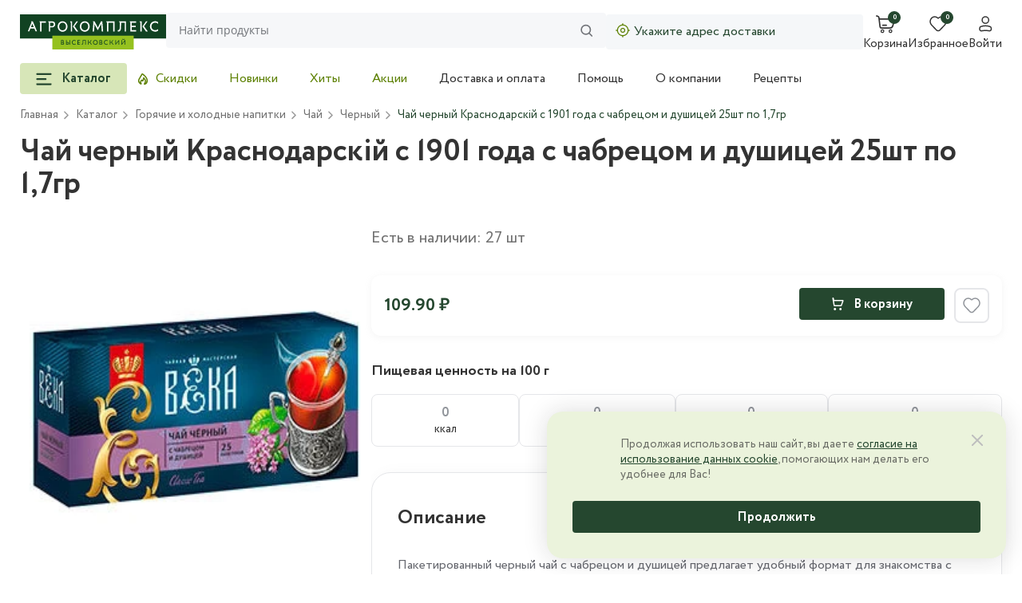

--- FILE ---
content_type: text/html; charset=UTF-8
request_url: https://agrokomplexshop.ru/catalog/goryachie_i_kholodnye_napitki/chay/chernyy/chay_chernyy_krasnodarskiy_s_1901_goda_s_chabretsom_i_dushitsey_25sht_po_1_7gr/
body_size: 27433
content:
<!DOCTYPE html>
<html lang="ru">
<head><link rel="canonical" href="https://agrokomplexshop.ru/catalog/goryachie_i_kholodnye_napitki/chay/chernyy/chay_chernyy_krasnodarskiy_s_1901_goda_s_chabretsom_i_dushitsey_25sht_po_1_7gr/" />
    <meta>
    <meta name="viewport" content="width=device-width, initial-scale=1">
    <title>Чай черный Краснодарскiй с 1901 года с чабрецом и душицей 25шт по 1,7гр: купить с доставкой по Краснодару в интернет-магазине Агрокомплекс</title>
    <meta http-equiv="Content-Type" content="text/html; charset=UTF-8" />
<meta name="description" content="Купить Чай черный Краснодарскiй с 1901 года с чабрецом и душицей 25шт по 1,7гр с доставкой по Краснодару на дом и в офис из интернет-магазина Агрокомплекс. Качественная и свежая продукция собственного производства. Строгий контроль на всех этапах производства." />

<script data-skip-moving="true">(function(w, d, n) {var cl = "bx-core";var ht = d.documentElement;var htc = ht ? ht.className : undefined;if (htc === undefined || htc.indexOf(cl) !== -1){return;}var ua = n.userAgent;if (/(iPad;)|(iPhone;)/i.test(ua)){cl += " bx-ios";}else if (/Windows/i.test(ua)){cl += ' bx-win';}else if (/Macintosh/i.test(ua)){cl += " bx-mac";}else if (/Linux/i.test(ua) && !/Android/i.test(ua)){cl += " bx-linux";}else if (/Android/i.test(ua)){cl += " bx-android";}cl += (/(ipad|iphone|android|mobile|touch)/i.test(ua) ? " bx-touch" : " bx-no-touch");cl += w.devicePixelRatio && w.devicePixelRatio >= 2? " bx-retina": " bx-no-retina";if (/AppleWebKit/.test(ua)){cl += " bx-chrome";}else if (/Opera/.test(ua)){cl += " bx-opera";}else if (/Firefox/.test(ua)){cl += " bx-firefox";}ht.className = htc ? htc + " " + cl : cl;})(window, document, navigator);</script>


<link href="/bitrix/js/ui/design-tokens/dist/ui.design-tokens.css?172320812626358"  rel="stylesheet" />
<link href="/bitrix/js/ui/fonts/opensans/ui.font.opensans.css?17231991552555"  rel="stylesheet" />
<link href="/bitrix/js/main/popup/dist/main.popup.bundle.css?176508362431694"  rel="stylesheet" />
<link href="/bitrix/cache/css/s1/main/template_f468371437f6d76be1040617e4b517b6/template_f468371437f6d76be1040617e4b517b6_v1.css?1765084872256738"  data-template-style="true" rel="stylesheet" />







    <link rel="shortcut icon" href="/local/templates/main/source/dist/assets/icons/favicon.png" type="image/png">
</head>
<body>
<!-- Yandex.Metrika counter -->
<noscript><div><img src="https://mc.yandex.ru/watch/54638440" style="position:absolute; left:-9999px;" alt="" /></div></noscript>
<!-- /Yandex.Metrika counter -->
<div class="header" id="header">
    <div class="admin-panel" id="adminPanel">
            </div>
        <div class="header__up ">
        <div class="container header__up-container">
            <div class="header__up-fixed-catalog">
                <div class="btn-toggle">
                    <div class="btn-toggle__button">
                        <svg>
                            <use xlink:href="/local/templates/main/source/dist/assets/icons/sprite.svg#burger"></use>
                        </svg>
                    </div>
                    <div class="btn-toggle__catalog"></div>
                </div>

                <a aria-label="Logo" class="header__up-logo" href="/">
                    <svg>
                        <use xlink:href="/local/templates/main/source/dist/assets/icons/sprite.svg#logo"></use>
                    </svg>
                </a>
            </div>

            <div class="header__up-logo-mobile">
                <div class="burger">
                    <div class="burger__btn">
                        <svg class="burger__btn-open">
                            <use xlink:href="/local/templates/main/source/dist/assets/icons/sprite.svg#burgerMobile"></use>
                        </svg>
                        <svg class="burger__btn-close">
                            <use xlink:href="/local/templates/main/source/dist/assets/icons/sprite.svg#closeBurgerMobile"></use>
                        </svg>
                    </div>
                    <div class="burger__modal">
                        <div class="burger__container">
                            <div class="burger__list">
    <div class="btn-toggle btn-toggle--mobile" id="burgermobilemenu">
        <div class="btn-toggle__button"><span class="btn-toggle__text">Каталог</span>
            <svg class="btn-toggle__catalog-img">
                <use xlink:href="/local/templates/main/source/dist/assets/icons/sprite.svg#caretUp"></use>
            </svg>
        </div>
    </div>
</div>
<div class="burger__links">
        <div class="burger__item"><a class="burger__link" href="/catalog/sale/">Скидки</a></div>
        <div class="burger__item"><a class="burger__link" href="/catalog/new/">Новинки</a></div>
        <div class="burger__item"><a class="burger__link" href="/catalog/hit/">Хиты</a></div>
        <div class="burger__item"><a class="burger__link" href="/sale/">Акции</a></div>
        <div class="burger__item"><a class="burger__link" href="/delivery-and-payment/">Доставка и оплата</a></div>
        <div class="burger__item"><a class="burger__link" href="/help/">Помощь</a></div>
        <div class="burger__item"><a class="burger__link" href="/about/">О компании</a></div>
        <div class="burger__item"><a class="burger__link" href="/recipes/">Рецепты</a></div>
    </div>
                        </div>
                    </div>
                </div>
                <a class="header__up-logo-mobile-link" href="/" aria-label="Главная">
                    <svg>
                        <use xlink:href="/local/templates/main/source/dist/assets/icons/sprite.svg#logoMobile"></use>
                    </svg>
                </a>
            </div>

            <div class="search" id="a-search">
    <div class="search__casing">
        <div class="search__container" id="title-search">
            <button onclick="togleSearch()" class="search__back" type="button"></button>
            <form  class="search__case" action="/catalog/">
                <input id="title-search-input" size="40" maxlength="50" autocomplete="off" name="q" class="search__input" type="text" placeholder="Найти продукты">
                <svg class="search__img">
                    <use xlink:href="/local/templates/main/source/dist/assets/icons/sprite.svg#search"></use>
                </svg>
            </form>
        </div>
        <div onclick="togleSearch()" class="search__overlay"></div>
    </div>
</div>
            
<div class="address" id="container-ehqpdp17694353058">
    <div class="loader"></div>
            <div class="address__texts">
            <div class="address__img">
                <svg>
                    <use xlink:href="/local/templates/main/source/dist/assets/icons/sprite.svg#gps"></use>
                </svg>
            </div>
            <div class="address__text">Укажите адрес доставки</div>
        </div>
    </div>

<div id="data-store"></div>
            <div class="search-btn" onclick="togleSearch()">
                <svg>
                    <use xlink:href="/local/templates/main/source/dist/assets/icons/sprite.svg#search"></use>
                </svg>
            </div>

            <div class="navigation">
                <ul class="navigation__list">
                    <li class="navigation__item">
                        
<a href="/checkout/" class="navigation__item" id="bx_basket1jwOKh" v-cloak>
    <div class="navigation__item-svg">
        <div class="notification">{{count}}</div>
        <svg>
            <use xlink:href="/assets/icons/sprite.svg#cart"></use>
        </svg>
    </div>
    <div class="navigation__item-text">{{count>0?total:'Корзина'}}</div>
</a>

<div id="basketxJShIS" style="display: none; height: 100%">
    <div class="order__popup">
        <div class="order__items">
            <div class="popup__header">
                <h3>Корзина</h3>
            </div>
            <div class="card-basket">
                <div v-if="unavailable && unavailable.length>0" class="custom-toasts custom-toasts--warning mb-16">
                    <svg>
                        <use xlink:href="/assets/icons/sprite.svg#warning"></use>
                    </svg>
                    Обратите внимание, некоторые товары в корзине недоступны
                </div>
                <div v-if="items && items.length>0" class="order__info mb-24">
                    <div class="order__info-text p">К заказу {{items.length}} товар{{num2word(items.length,['','а','ов'])}}</div>
                    <button @click="clearAll()" class="order__info-text order__info-text--light p" type="button">
                        <svg>
                            <use xlink:href="/assets/icons/sprite.svg#trash"></use>
                        </svg>Очистить
                    </button>
                </div>
                <div
                    v-for="(item,key) in items"
                    :key="key"
                    class="card-basket__item"
                    :class="{'card-basket__item--disabled':!item.canBuy}"
                >
                    <svg @click="deleteItemBasket(item)" class="card-basket__item-close">
                        <use xlink:href="/assets/icons/sprite.svg#closeBurgerMobile"></use>
                    </svg>
                    <div class="card-basket__item-left">
                        <a :href="item.detailPage" class="card-basket__item-img">
                            <img :src="item.picture?item.picture:'/local/templates/main/components/bitrix/catalog.item/.default/empty.jpg'"
                                 :alt="item.name"/>
                        </a>
                    </div>
                    <div class="card-basket__item-right">
                        <a :href="item.detailPage" class="card-basket__item-title">{{item.name}}</a>
                        <div class="card-basket__item-case">
                            <div class="card-basket__prices">
                                <div
                                    class="card-basket__price-old"
                                    v-if="item.discount>0"
                                >
                                    {{item.basePriceFormatted}}
                                </div>
                                <div class="card-basket__price-new">{{item.priceFormatted}}/{{item.measure}}</div>
                            </div>
                            <Counter
                                v-if="item.canBuy"
                                v-model="item.quantity"
                                :callback="changeItemBasket.bind(null,item)"
                                :desc="item.totalPriceFormatted"
                                :ratio="item.ratio"
                                :unit="item.measure"
                                :min="item.ratio"
                            ></Counter>

                        </div>
                    </div>
                </div>
                <div v-if="unavailable && unavailable.length>0" class="order__info mb-24">
                    <div class="order__info-text p">Недоступно {{unavailable.length}} товар{{num2word(unavailable.length,['','а','ов'])}}</div>
                    <button @click="clearUnavailable()" class="order__info-text p" type="button">
                        <svg>
                            <use xlink:href="/assets/icons/sprite.svg#trash"></use>
                        </svg>Очистить
                    </button>
                </div>
                <div
                    v-for="(item,key) in unavailable"
                    :key="key"
                    class="card-basket__item"
                    :class="{'card-basket__item--disabled':!item.canBuy}"
                >
                    <svg @click="deleteItemBasket(item)" class="card-basket__item-close">
                        <use xlink:href="/assets/icons/sprite.svg#closeBurgerMobile"></use>
                    </svg>
                    <div class="card-basket__item-left">
                        <a :href="item.detailPage" class="card-basket__item-img">
                            <img :src="item.picture?item.picture:'/local/templates/main/components/bitrix/catalog.item/.default/empty.jpg'"
                                 :alt="item.name"/>
                        </a>
                    </div>
                    <div class="card-basket__item-right">
                        <a :href="item.detailPage" class="card-basket__item-title">{{item.name}}</a>
                        <div class="card-basket__item-case">
                            <div class="card-basket__prices">
                                <div
                                    class="card-basket__price-old"
                                    v-if="item.discount>0"
                                >
                                    {{item.basePriceFormatted}}
                                </div>
                                <div class="card-basket__price-new">{{item.priceFormatted}}/{{item.measure}}</div>
                            </div>
                            <Counter
                                v-if="item.canBuy"
                                v-model="item.quantity"
                                :callback="changeItemBasket.bind(null,item)"
                                :desc="item.totalPriceFormatted"
                                :ratio="item.ratio"
                                :unit="item.measure"
                                :min="item.ratio"
                            ></Counter>

                        </div>
                    </div>
                </div>
                <div class="order__popup-empty" v-if="items && items.length==0 && unavailable && unavailable.length==0">
                    <img src="/assets/images/cart-empty.svg" alt="Empty">
                </div>
                <div
                        v-show="gifts && gifts.length>0"
                        class="order__interesting-product interesting-product">
                    <div class="interesting-product__container">
                        <div class="header-title">
                            <h2>Подарки для Вас!</h2>
                        </div>
                        <div ref="giftSwiper" class="swiper">
                            <div class="swiper-wrapper">
                                <div
                                        v-for="(item, idx) in gifts"
                                        :key="idx"
                                        class="swiper-slide">
                                    <div class="gift-item">
                                        <div class="gift-item__left">
                                            <img :src="item.picture"/>
                                        </div>
                                        <div class="gift-item__right">
                                            <div class="gift-item__badges badge">
                                                <div v-if="false" class="badge__item badge__item--sale">-22%</div>
                                            </div>
                                            <div class="gift-item__text">
                                                {{item.name}}
                                            </div>
                                            <div class="gift-item__down">
                                                <div class="gift-item__price">
                                                    <div class="gift-item__price-new">0 ₽/кг</div>
                                                    <div class="gift-item__price-old">{{item.priceFormatted}}</div>
                                                </div>
                                                <div class="animation-btn">
                                                    <div class="change-basket">
                                                        <button
                                                                @click="addGift(item)"
                                                                class="btn btn--green card__down-btn"
                                                                type="button"
                                                                aria-label="Добавить в корзину"
                                                        ></button>
                                                    </div>
                                                </div>
                                            </div>
                                        </div>
                                    </div>
                                </div>
                            </div>
                        </div>
                        <button ref="giftSwiperNext" class="array-slider array-slider--white array-slider--next" type="button">
                            <svg>
                                <use xlink:href="/assets/icons/sprite.svg#arrowSlider"></use>
                            </svg>
                        </button>
                        <button ref="giftSwiperPrev" class="array-slider array-slider--white array-slider--prev" type="button">
                            <svg>
                                <use xlink:href="/assets/icons/sprite.svg#arrowSlider"></use>
                            </svg>
                        </button>
                    </div>
                </div>
            </div>
            <a
                @click="openLink()"
                href="/checkout/"
                class="order__result-btn order__popup-btn btn btn--green btn--green-white"
                :class="{'btn--disabled':isLoading || (items && items.length==0)}"
            >
                <div v-if="isLoading" class="loader-spinner"></div>
                {{isLoading ?'':'Перейти к оформлению'}}
            </a>
        </div>
    </div>
</div>

                    </li>
                    <li class="navigation__item">
                        
<a id="favorites-KRLoEO5iAQ" href="/favorite/" class="navigation__item-svg">
    <div class="notification">{{countFavorites}}</div>
    <svg>
        <use xlink:href="/local/templates/main/source/dist/assets/icons/sprite.svg#heart"></use>
    </svg>
</a>
<a href="/favorite/" class="navigation__item-text">Избранное</a>

                    </li>
                    <li class="navigation__item">
                        <div id="container-kulgiz176943530510" style="position: relative; overflow: hidden; display: flex; flex-direction: column; align-items: center;">
    <div class="loader"></div>
    <div class="navigation__item-svg">
        <svg>
            <use xlink:href="/local/templates/main/source/dist/assets/icons/sprite.svg#user"></use>
        </svg>
    </div>
    <div class="navigation__item-text">Войти</div>
</div>
                    </li>
                </ul>
            </div>
        </div>
    </div>
    <div class="container menu">

        

<div class="btn-toggle" id="menu-catalog">
    <div class="btn-toggle__button">
        <svg>
            <use xlink:href="/local/templates/main/source/dist/assets/icons/sprite.svg#burger"></use>
        </svg><span class="btn-toggle__text">Каталог</span>
    </div>
</div>
        
<div class="menu__container">
    <div class="menu__items">
        <div class="swiper menu__items-swiper">
            <div class="swiper-wrapper">
                                <a href="/catalog/sale/" class="swiper-slide menu__items-item menu__items-item--green">
                                        <svg>
                        <use xlink:href="/assets/icons/sprite.svg#flame"></use>
                    </svg>
                                        Скидки                </a>
                                <a href="/catalog/new/" class="swiper-slide menu__items-item menu__items-item--green">
                                        Новинки                </a>
                                <a href="/catalog/hit/" class="swiper-slide menu__items-item menu__items-item--green">
                                        Хиты                </a>
                                <a href="/sale/" class="swiper-slide menu__items-item menu__items-item--green">
                                        Акции                </a>
                                <a href="/delivery-and-payment/" class="swiper-slide menu__items-item">
                                        Доставка и оплата                </a>
                                <a href="/help/" class="swiper-slide menu__items-item">
                                        Помощь                </a>
                                <a href="/about/" class="swiper-slide menu__items-item">
                                        О компании                </a>
                                <a href="/recipes/" class="swiper-slide menu__items-item">
                                        Рецепты                </a>
                            </div>
        </div>
        <div class="swiper-button-prev swiper-button menu__items-swiper-prev"></div>
        <div class="swiper-button-next swiper-button menu__items-swiper-next"></div>
    </div>
</div>





    </div>
</div>

    <div class="container">
        <div class="breadcrumb"><div class="breadcrumb__list" itemscope itemtype="http://schema.org/BreadcrumbList">
		<div itemprop="itemListElement" itemscope itemtype="http://schema.org/ListItem">
            <a class="breadcrumb__item" title="Главная" itemprop="item" href="/">
                <span itemprop="name">Главная</span>
            </a>
            <meta itemprop="position" content="1" />
        </div>
		<div itemprop="itemListElement" itemscope itemtype="http://schema.org/ListItem">
            <a class="breadcrumb__item" title="Каталог" itemprop="item" href="/catalog/">
                <span itemprop="name">Каталог</span>
            </a>
            <meta itemprop="position" content="2" />
        </div>
		<div itemprop="itemListElement" itemscope itemtype="http://schema.org/ListItem">
            <a class="breadcrumb__item" title="Горячие и холодные напитки" itemprop="item" href="/catalog/goryachie_i_kholodnye_napitki/?display=block">
                <span itemprop="name">Горячие и холодные напитки</span>
            </a>
            <meta itemprop="position" content="3" />
        </div>
		<div itemprop="itemListElement" itemscope itemtype="http://schema.org/ListItem">
            <a class="breadcrumb__item" title="Чай" itemprop="item" href="/catalog/goryachie_i_kholodnye_napitki/chay/?display=block">
                <span itemprop="name">Чай</span>
            </a>
            <meta itemprop="position" content="4" />
        </div>
		<div itemprop="itemListElement" itemscope itemtype="http://schema.org/ListItem">
            <a class="breadcrumb__item" title="Черный" itemprop="item" href="/catalog/goryachie_i_kholodnye_napitki/chay/chernyy/?display=block">
                <span itemprop="name">Черный</span>
            </a>
            <meta itemprop="position" content="5" />
        </div><div class="breadcrumb__item">Чай черный Краснодарскiй с 1901 года с чабрецом и душицей 25шт по 1,7гр</div></div></div>        <div class="page-title">

            
                            
                <h1>Чай черный Краснодарскiй с 1901 года с чабрецом и душицей 25шт по 1,7гр</h1>
                
                        </div>
    </div>



<div class="card-detail">
    <div class="container">
        <div class="card-detail__container">
            <div class="card-detail__left">
                <div class="card-detail__left-case">
                    <div class="swiper card-detail__swiper-one">
                                                <div class="swiper-wrapper">
                            <div class="swiper-slide">
                                <picture>
                                    <source srcset="/upload/iblock/43d/v8gsorvf91997kgww89zzydl845t12tn/17b14b87-07d0-11e6-ae31-782bcb24e027_44047d8e-88a1-11ec-b7f1-00505601004b.webp"/>
                                    <img src="/upload/iblock/43d/v8gsorvf91997kgww89zzydl845t12tn/17b14b87-07d0-11e6-ae31-782bcb24e027_44047d8e-88a1-11ec-b7f1-00505601004b.jpg" alt="Чай черный Краснодарскiй с 1901 года с чабрецом и душицей 25шт по 1,7гр" loading="lazy"/>
                                </picture>
                            </div>
                        </div>
                        <div class="swiper-pagination card-detail__swiper-pagination"></div>
                    </div>
                                    </div>
            </div>
            <div class="card-detail__right">
                <div class="card-detail__info">
                    
                    
                                            <div class="card-detail__info-value">Есть в
                            наличии: 27 шт</div>
                    
                </div>
                <div class="card-detail__prices" style="position:sticky; top: 0">

                    <div class="card-detail__prices-case">
                        <div class="card-detail__prices-container">
                            <div class="card-detail__price-new">
                                                                                                109.90 ₽                                                            </div>
                                                                                </div>
                                                    <div class="change-basket" id="obsfq44s234"></div>
                            <div id="obfsfq44s234">
                                <button
                                        class="card-detail__prices-like" type="button"
                                        :class="{'card-detail__prices-like--active': isFavorite}"
                                        @click="add()"
                                >
                                    <div class="card-detail__prices-like-container">
                                        <svg>
                                            <use xlink:href="/assets/icons/sprite.svg#heart"></use>
                                        </svg>
                                    </div>
                                </button>
                            </div>
                                            </div>

                </div>
                                    <div class="card-detail__nutritional-value">
                        <h4>Пищевая ценность на 100 г</h4>
                        <div class="card-detail__nutritional-value-items">
                                                            <div class="card-detail__nutritional-value-item">
                                    <div class="card-detail__nutritional-value-item-title">0</div>
                                    <div class="card-detail__nutritional-value-item-text">ккал</div>
                                </div>
                                                            <div class="card-detail__nutritional-value-item">
                                    <div class="card-detail__nutritional-value-item-title">0</div>
                                    <div class="card-detail__nutritional-value-item-text">белки</div>
                                </div>
                                                            <div class="card-detail__nutritional-value-item">
                                    <div class="card-detail__nutritional-value-item-title">0</div>
                                    <div class="card-detail__nutritional-value-item-text">жиры</div>
                                </div>
                                                            <div class="card-detail__nutritional-value-item">
                                    <div class="card-detail__nutritional-value-item-title">0</div>
                                    <div class="card-detail__nutritional-value-item-text">углеводы</div>
                                </div>
                                                    </div>
                    </div>
                
                                    <div class="card-detail__switch-content">
                                                    <div class="card-detail__description">
                                <div class="page-title">
                                    <h2>Описание</h2>
                                </div>
                                <div class="card-detail__switch-content-main">
                                    <div class="card-detail__switch-content-main-info">
                                        <p class="card-detail__switch-content-main-info-text">
                                            Пакетированный черный чай с чабрецом и душицей предлагает удобный формат для знакомства с гармонией чая и целебных трав. Каждый пакетик весом 1,7 грамма содержит сбалансированную смесь, которая быстро заваривается, давая настой с ярким травяным арома                                        </p>
                                        <button class="card-detail__switch-content-main-info-btn" type="button">Читать
                                            полностью
                                            <svg>
                                                <use xlink:href="/assets/icons/sprite.svg#arrowDown"></use>
                                            </svg>
                                        </button>
                                    </div>
                                </div>
                            </div>
                                                                            <div class="card-detail__specifications">
                                <div class="page-title">
                                    <h2>Характеристики</h2>
                                </div>
                                <div class="card-detail__specifications-container">
                                                                            <div class="card-detail__specifications-item">
                                            <div class="card-detail__specifications-item-title">Страна</div>
                                            <div class="card-detail__specifications-item-empty"></div>
                                            <div class="card-detail__specifications-item-text">Россия</div>
                                        </div>
                                                                            <div class="card-detail__specifications-item">
                                            <div class="card-detail__specifications-item-title">Артикул</div>
                                            <div class="card-detail__specifications-item-empty"></div>
                                            <div class="card-detail__specifications-item-text">8395</div>
                                        </div>
                                                                            <div class="card-detail__specifications-item">
                                            <div class="card-detail__specifications-item-title">Фасовка</div>
                                            <div class="card-detail__specifications-item-empty"></div>
                                            <div class="card-detail__specifications-item-text">Картон</div>
                                        </div>
                                                                            <div class="card-detail__specifications-item">
                                            <div class="card-detail__specifications-item-title">Вкус</div>
                                            <div class="card-detail__specifications-item-empty"></div>
                                            <div class="card-detail__specifications-item-text">С чабрецом и душицей</div>
                                        </div>
                                                                            <div class="card-detail__specifications-item">
                                            <div class="card-detail__specifications-item-title">Срок годности</div>
                                            <div class="card-detail__specifications-item-empty"></div>
                                            <div class="card-detail__specifications-item-text">18</div>
                                        </div>
                                                                    </div>
                            </div>
                                            </div>
                            </div>
        </div>
    </div>
</div>
<div id="lpBPrLW32OM1">
    <div class="container">
        <div class="sceleton">
            <div class="sceleton__header">
                <div class="sceleton__title"></div>
                <div class="sceleton__btn">
                    <div class="sceleton__btn-text"></div>
                    <div class="sceleton__btn-arrow"></div>
                </div>
            </div>
            <div class="sceleton__main">
                <div class="sceleton__arrow"></div>
                <div class="sceleton__card">
                    <div class="sceleton__up"></div>
                    <div class="sceleton__down">
                        <div class="sceleton__info">
                            <div class="sceleton__info-case">
                                <div class="sceleton__info-case-title"></div>
                                <div class="sceleton__info-case-text"></div>
                            </div>
                            <div class="sceleton__info-text"></div>
                            <div class="sceleton__info-text"></div>
                        </div>
                        <div class="sceleton__bottom">
                            <div class="sceleton__prices">
                                <div class="sceleton__price-sale"></div>
                                <div class="sceleton__price"></div>
                            </div>
                            <div class="sceleton__cart"></div>
                        </div>
                    </div>
                </div>
                <div class="sceleton__card">
                    <div class="sceleton__up"></div>
                    <div class="sceleton__down">
                        <div class="sceleton__info">
                            <div class="sceleton__info-case">
                                <div class="sceleton__info-case-title"></div>
                                <div class="sceleton__info-case-text"></div>
                            </div>
                            <div class="sceleton__info-text"></div>
                            <div class="sceleton__info-text"></div>
                        </div>
                        <div class="sceleton__bottom">
                            <div class="sceleton__prices">
                                <div class="sceleton__price-sale"></div>
                                <div class="sceleton__price"></div>
                            </div>
                            <div class="sceleton__cart"></div>
                        </div>
                    </div>
                </div>
                <div class="sceleton__card">
                    <div class="sceleton__up"></div>
                    <div class="sceleton__down">
                        <div class="sceleton__info">
                            <div class="sceleton__info-case">
                                <div class="sceleton__info-case-title"></div>
                                <div class="sceleton__info-case-text"></div>
                            </div>
                            <div class="sceleton__info-text"></div>
                            <div class="sceleton__info-text"></div>
                        </div>
                        <div class="sceleton__bottom">
                            <div class="sceleton__prices">
                                <div class="sceleton__price-sale"></div>
                                <div class="sceleton__price"></div>
                            </div>
                            <div class="sceleton__cart"></div>
                        </div>
                    </div>
                </div>
                <div class="sceleton__card">
                    <div class="sceleton__up"></div>
                    <div class="sceleton__down">
                        <div class="sceleton__info">
                            <div class="sceleton__info-case">
                                <div class="sceleton__info-case-title"></div>
                                <div class="sceleton__info-case-text"></div>
                            </div>
                            <div class="sceleton__info-text"></div>
                            <div class="sceleton__info-text"></div>
                        </div>
                        <div class="sceleton__bottom">
                            <div class="sceleton__prices">
                                <div class="sceleton__price-sale"></div>
                                <div class="sceleton__price"></div>
                            </div>
                            <div class="sceleton__cart"></div>
                        </div>
                    </div>
                </div>
                <div class="sceleton__card">
                    <div class="sceleton__up"></div>
                    <div class="sceleton__down">
                        <div class="sceleton__info">
                            <div class="sceleton__info-case">
                                <div class="sceleton__info-case-title"></div>
                                <div class="sceleton__info-case-text"></div>
                            </div>
                            <div class="sceleton__info-text"></div>
                            <div class="sceleton__info-text"></div>
                        </div>
                        <div class="sceleton__bottom">
                            <div class="sceleton__prices">
                                <div class="sceleton__price-sale"></div>
                                <div class="sceleton__price"></div>
                            </div>
                            <div class="sceleton__cart"></div>
                        </div>
                    </div>
                </div>
            </div>
        </div>
    </div>
</div>

<div id="lpd8eNaFuhk0">
    <div class="container">
        <div class="sceleton sceleton--green">
            <div class="sceleton__header">
                <div class="sceleton__title"></div>
                <div class="sceleton__btn">
                    <div class="sceleton__btn-text"></div>
                    <div class="sceleton__btn-arrow"></div>
                </div>
            </div>
            <div class="sceleton__tags">
                <div class="sceleton__tag-big"></div>
                <div class="sceleton__tag"></div>
                <div class="sceleton__tag"></div>
                <div class="sceleton__tag"></div>
                <div class="sceleton__tag"></div>
                <div class="sceleton__tag-arrow"></div>
            </div>
            <div class="sceleton__main">
                <div class="sceleton__arrow"></div>
                <div class="sceleton__card">
                    <div class="sceleton__up"></div>
                    <div class="sceleton__down">
                        <div class="sceleton__info">
                            <div class="sceleton__info-case">
                                <div class="sceleton__info-case-title"></div>
                                <div class="sceleton__info-case-text"></div>
                            </div>
                            <div class="sceleton__info-text"></div>
                            <div class="sceleton__info-text"></div>
                        </div>
                        <div class="sceleton__bottom">
                            <div class="sceleton__prices">
                                <div class="sceleton__price-sale"></div>
                                <div class="sceleton__price"></div>
                            </div>
                            <div class="sceleton__cart"></div>
                        </div>
                    </div>
                </div>
                <div class="sceleton__card">
                    <div class="sceleton__up"></div>
                    <div class="sceleton__down">
                        <div class="sceleton__info">
                            <div class="sceleton__info-case">
                                <div class="sceleton__info-case-title"></div>
                                <div class="sceleton__info-case-text"></div>
                            </div>
                            <div class="sceleton__info-text"></div>
                            <div class="sceleton__info-text"></div>
                        </div>
                        <div class="sceleton__bottom">
                            <div class="sceleton__prices">
                                <div class="sceleton__price-sale"></div>
                                <div class="sceleton__price"></div>
                            </div>
                            <div class="sceleton__cart"></div>
                        </div>
                    </div>
                </div>
                <div class="sceleton__card">
                    <div class="sceleton__up"></div>
                    <div class="sceleton__down">
                        <div class="sceleton__info">
                            <div class="sceleton__info-case">
                                <div class="sceleton__info-case-title"></div>
                                <div class="sceleton__info-case-text"></div>
                            </div>
                            <div class="sceleton__info-text"></div>
                            <div class="sceleton__info-text"></div>
                        </div>
                        <div class="sceleton__bottom">
                            <div class="sceleton__prices">
                                <div class="sceleton__price-sale"></div>
                                <div class="sceleton__price"></div>
                            </div>
                            <div class="sceleton__cart"></div>
                        </div>
                    </div>
                </div>
                <div class="sceleton__card">
                    <div class="sceleton__up"></div>
                    <div class="sceleton__down">
                        <div class="sceleton__info">
                            <div class="sceleton__info-case">
                                <div class="sceleton__info-case-title"></div>
                                <div class="sceleton__info-case-text"></div>
                            </div>
                            <div class="sceleton__info-text"></div>
                            <div class="sceleton__info-text"></div>
                        </div>
                        <div class="sceleton__bottom">
                            <div class="sceleton__prices">
                                <div class="sceleton__price-sale"></div>
                                <div class="sceleton__price"></div>
                            </div>
                            <div class="sceleton__cart"></div>
                        </div>
                    </div>
                </div>
                <div class="sceleton__card">
                    <div class="sceleton__up"></div>
                    <div class="sceleton__down">
                        <div class="sceleton__info">
                            <div class="sceleton__info-case">
                                <div class="sceleton__info-case-title"></div>
                                <div class="sceleton__info-case-text"></div>
                            </div>
                            <div class="sceleton__info-text"></div>
                            <div class="sceleton__info-text"></div>
                        </div>
                        <div class="sceleton__bottom">
                            <div class="sceleton__prices">
                                <div class="sceleton__price-sale"></div>
                                <div class="sceleton__price"></div>
                            </div>
                            <div class="sceleton__cart"></div>
                        </div>
                    </div>
                </div>
            </div>
        </div>
    </div>
</div>


<div class="menu-mobile">
    <div class="menu-mobile__items">
                        <a class="menu-mobile__item" href="/">
                    <div  class="menu-mobile__item-svg">
                                                <svg>
                            <use xlink:href="/local/templates/main/source/dist/assets/icons/sprite.svg#home"></use>
                        </svg>
                    </div>
                    <div class="menu-mobile__text">Главная</div>
                </a>
                            <button class="menu-mobile__item menu-mobile__item--active" id="mobilemenu">
                    <svg>
                        <use xlink:href="/local/templates/main/source/dist/assets/icons/sprite.svg#category"></use>
                    </svg>
                    <div class="menu-mobile__text">Каталог</div>
                </button>
                            <button id="a-mobile-basket" class="menu-mobile__item">
                    <div @click="open()" class="menu-mobile__item-svg">
                        <div class="notification" v-cloak>{{count}}</div>
                        <svg>
                            <use xlink:href="/local/templates/main/source/dist/assets/icons/sprite.svg#cart"></use>
                        </svg>
                    </div>
                    <div @click="open()" class="menu-mobile__text"  v-cloak>{{count>0?total:'Корзина'}}</div>
                </button>
                            <a class="menu-mobile__item" href="/favorite/">
                    <div  class="menu-mobile__item-svg">
                                                    <div id="a-mobile-favorite" v-cloak class="notification">{{countFavorites}}</div>
                                                <svg>
                            <use xlink:href="/local/templates/main/source/dist/assets/icons/sprite.svg#heart"></use>
                        </svg>
                    </div>
                    <div class="menu-mobile__text">Избранное</div>
                </a>
            
<button class="menu-mobile__item" id="container-heriz017694353067">
    <svg>
        <use xlink:href="/local/templates/main/source/dist/assets/icons/sprite.svg#user"></use>
    </svg>
    <div class="menu-mobile__text">Войти</div>
</button>
    </div>
</div>
    

<div class="footer">
    <div class="container">
        <div class="footer__up">
            <div class="footer__container">
                <div class="footer__column footer__column--one">
                    <div class="footer__column-questions">Есть вопросы? Мы рядом</div>

                                            <a class="footer__column-phone"
                           href="tel:88002508925">8 800 250-8-925</a>
                    
                                            <a class="footer__column-mail" href="mailto:info@agrokomplexshop.ru">info@agrokomplexshop.ru</a>
                    
                    <div class="timetable">
                        <div class="timetable__text">Пн-Пт, с 9:00 до 19:00</div>
                        <div class="timetable__text">Сб-Вс, с 10:00 до 16:00</div>
                    </div>
                </div>
                <div class="footer__column footer__column--two">
                    <div>

                        
<div class="footer__column-links">

            <a class="footer__column-link" href="/about/">О компании</a>
            <a class="footer__column-link" href="/news/">Новости</a>
            <a class="footer__column-link" href="/delivery-and-payment/">Доставка и оплата</a>
            <a class="footer__column-link" href="/contacts/">Контакты</a>
    
</div>

                        
<div class="social">
    <a aria-label="Telegram" class="social__item" href="https://t.me/agrokomplex">
        <svg>
            <use xlink:href="/local/templates/main/source/dist/assets/icons/sprite.svg#telegram"></use>
        </svg>
    </a>
        <a aria-label="Vkontakte" class="social__item" href="https://vk.com/agrokomplex_ru">
        <svg>
            <use xlink:href="/local/templates/main/source/dist/assets/icons/sprite.svg#vkontakte"></use>
        </svg>
    </a>
    </div>
                        
                    </div>
                    <div class="footer__column footer__column--mobile">

                        

    <div class="footer__column-application-text">Скачайте наше <br> приложение</div>

            <a class="footer__column-application-img footer__column-application-img--appStore"
             href="https://apps.apple.com/ru/app/id1490227592">
            <svg>
                <use xlink:href="/local/templates/main/source/dist/assets/icons/sprite.svg#appStore"></use>
            </svg>
        </a>
            <a class="footer__column-application-img footer__column-application-img--googlePlay"
             href="https://agrokomplexshop.ru/upload/apk/ru.agrokomplex.shop.app.apk">
            <svg width="123" height="35" viewBox="0 0 123 35" fill="none" xmlns="http://www.w3.org/2000/svg">
                <g clip-path="url(#clip0_4718_79771)">
                    <path d="M4.86133 1H118.139C120.31 1.00017 122 2.68023 122 4.66699V30.333C122 32.3198 120.31 33.9998 118.139 34H4.86133C2.68977 33.9998 1 32.3198 1 30.333V4.66699C1 2.68023 2.68978 1.00017 4.86133 1Z" stroke="#707378" stroke-width="2"/>
                    <path fill-rule="evenodd" clip-rule="evenodd" d="M0 30.3333V4.66667C0 2.08934 2.17664 0 4.86166 0H118.138C120.823 0 123 2.08934 123 4.66667V30.3333C123 32.9107 120.823 35 118.138 35H4.86166C2.17664 35 0 32.9107 0 30.3333ZM0.729249 30.3333V4.66667C0.729249 2.47595 2.5794 0.7 4.86166 0.7H118.138C120.421 0.7 122.271 2.47595 122.271 4.66667V30.3333C122.271 32.5241 120.421 34.3 118.138 34.3H4.86166C2.5794 34.3 0.729249 32.5241 0.729249 30.3333Z" fill="white"/>
                    <path d="M39.7014 8.98371C39.4487 8.98371 39.2226 9.02943 39.0228 9.12086C38.8255 9.2123 38.6583 9.34464 38.5211 9.51789C38.384 9.68874 38.2793 9.89688 38.2071 10.1423C38.1349 10.3853 38.0988 10.6597 38.0988 10.9653C38.0988 11.3743 38.1566 11.7268 38.2721 12.0228C38.3876 12.3164 38.5632 12.5426 38.7991 12.7014C39.0349 12.8578 39.3332 12.936 39.6942 12.936C39.918 12.936 40.1357 12.9143 40.3475 12.871C40.5592 12.8277 40.7782 12.7687 41.0044 12.6941V13.4305C40.7902 13.5147 40.5737 13.576 40.3547 13.6145C40.1357 13.653 39.8831 13.6723 39.5967 13.6723C39.0577 13.6723 38.6102 13.5604 38.254 13.3366C37.9003 13.1128 37.6356 12.7976 37.46 12.391C37.2867 11.9843 37.2001 11.5079 37.2001 10.9616C37.2001 10.5622 37.2555 10.1965 37.3661 9.86439C37.4768 9.53233 37.638 9.24599 37.8498 9.00536C38.0615 8.76233 38.3226 8.57585 38.633 8.44591C38.9458 8.31357 39.3032 8.24739 39.705 8.24739C39.9697 8.24739 40.2296 8.27747 40.4846 8.33763C40.7421 8.39538 40.9803 8.47839 41.1993 8.58668L40.8961 9.30133C40.7132 9.21471 40.5219 9.14011 40.3222 9.07755C40.1225 9.01499 39.9156 8.98371 39.7014 8.98371ZM45.6359 9.60452H46.5708L44.9177 11.5247L46.7115 13.6001H45.7334L44.0117 11.5716V13.6001H43.1599V9.60452H44.0117V11.5428L45.6359 9.60452ZM50.0365 9.52872C50.5418 9.52872 50.9232 9.64061 51.1807 9.86439C51.4405 10.0882 51.5705 10.4371 51.5705 10.9111V13.6001H50.9677L50.8053 13.0334H50.7764C50.6633 13.1778 50.5466 13.2969 50.4263 13.3908C50.306 13.4846 50.1664 13.5544 50.0076 13.6001C49.8512 13.6482 49.6599 13.6723 49.4337 13.6723C49.1955 13.6723 48.9826 13.629 48.7949 13.5423C48.6072 13.4533 48.4592 13.3186 48.3509 13.1381C48.2426 12.9576 48.1885 12.729 48.1885 12.4523C48.1885 12.0408 48.3413 11.7316 48.6469 11.5247C48.9549 11.3178 49.4193 11.2035 50.0401 11.1818L50.7331 11.1566V10.9472C50.7331 10.6705 50.6681 10.4732 50.5382 10.3553C50.4107 10.2374 50.2302 10.1784 49.9968 10.1784C49.7971 10.1784 49.6034 10.2073 49.4157 10.265C49.228 10.3228 49.0451 10.3938 48.8671 10.478L48.5927 9.87883C48.7876 9.77536 49.009 9.69114 49.2569 9.62618C49.5071 9.56121 49.767 9.52872 50.0365 9.52872ZM50.7295 11.6907L50.2133 11.7088C49.7898 11.7232 49.4927 11.7954 49.3218 11.9253C49.151 12.0553 49.0656 12.2333 49.0656 12.4595C49.0656 12.6568 49.1245 12.8012 49.2424 12.8927C49.3603 12.9817 49.5155 13.0262 49.708 13.0262C50.0016 13.0262 50.2446 12.9432 50.4371 12.7772C50.632 12.6087 50.7295 12.3621 50.7295 12.0372V11.6907ZM54.6103 9.60452V11.0519C54.6103 11.2636 54.6656 11.4212 54.7763 11.5247C54.887 11.6282 55.0458 11.6799 55.2528 11.6799C55.4838 11.6799 55.6955 11.6486 55.888 11.5861C56.0829 11.5235 56.279 11.4393 56.4763 11.3334V9.60452H57.3245V13.6001H56.4763V11.9109C56.2766 12.0288 56.0685 12.1275 55.8519 12.2069C55.6354 12.2863 55.3815 12.326 55.0903 12.326C54.6765 12.326 54.3516 12.2189 54.1158 12.0048C53.88 11.7906 53.7621 11.485 53.7621 11.088V9.60452H54.6103ZM61.2126 9.52872C61.7179 9.52872 62.0993 9.64061 62.3567 9.86439C62.6166 10.0882 62.7465 10.4371 62.7465 10.9111V13.6001H62.1438L61.9814 13.0334H61.9525C61.8394 13.1778 61.7227 13.2969 61.6024 13.3908C61.4821 13.4846 61.3425 13.5544 61.1837 13.6001C61.0273 13.6482 60.836 13.6723 60.6098 13.6723C60.3716 13.6723 60.1586 13.629 59.9709 13.5423C59.7832 13.4533 59.6353 13.3186 59.527 13.1381C59.4187 12.9576 59.3646 12.729 59.3646 12.4523C59.3646 12.0408 59.5174 11.7316 59.8229 11.5247C60.1309 11.3178 60.5954 11.2035 61.2162 11.1818L61.9092 11.1566V10.9472C61.9092 10.6705 61.8442 10.4732 61.7143 10.3553C61.5867 10.2374 61.4063 10.1784 61.1729 10.1784C60.9731 10.1784 60.7794 10.2073 60.5917 10.265C60.4041 10.3228 60.2212 10.3938 60.0431 10.478L59.7688 9.87883C59.9637 9.77536 60.1851 9.69114 60.4329 9.62618C60.6832 9.56121 60.9431 9.52872 61.2126 9.52872ZM61.9056 11.6907L61.3894 11.7088C60.9659 11.7232 60.6687 11.7954 60.4979 11.9253C60.3271 12.0553 60.2416 12.2333 60.2416 12.4595C60.2416 12.6568 60.3006 12.8012 60.4185 12.8927C60.5364 12.9817 60.6916 13.0262 60.8841 13.0262C61.1777 13.0262 61.4207 12.9432 61.6132 12.7772C61.8081 12.6087 61.9056 12.3621 61.9056 12.0372V11.6907ZM68.0603 10.2723H66.7465V13.6001H65.9019V10.2723H64.5953V9.60452H68.0603V10.2723ZM70.7933 11.1999H71.7859C72.1612 11.1999 72.4716 11.2432 72.7171 11.3298C72.9649 11.414 73.1502 11.5416 73.2729 11.7124C73.3956 11.8832 73.457 12.0974 73.457 12.3549C73.457 12.6075 73.3993 12.8277 73.2838 13.0154C73.1683 13.2007 72.9878 13.345 72.7423 13.4485C72.4993 13.5496 72.1817 13.6001 71.7895 13.6001H69.9415V9.60452H70.7933V11.1999ZM72.6052 12.3765C72.6052 12.1768 72.5306 12.036 72.3814 11.9542C72.2322 11.87 72.0193 11.8279 71.7425 11.8279H70.7933V12.9757H71.7498C72.0024 12.9757 72.2082 12.93 72.367 12.8385C72.5258 12.7447 72.6052 12.5907 72.6052 12.3765ZM81.8899 13.6001L81.3738 12.1347H79.3562L78.84 13.6001H77.9268L79.8903 8.30154H80.8504L82.8103 13.6001H81.8899ZM81.15 11.3912L80.6483 9.94741C80.6291 9.88485 80.6014 9.79702 80.5653 9.68393C80.5292 9.56843 80.4931 9.45172 80.457 9.33382C80.4209 9.2135 80.3908 9.11244 80.3668 9.03063C80.3427 9.12929 80.3126 9.23997 80.2766 9.36269C80.2429 9.483 80.2092 9.5961 80.1755 9.70197C80.1442 9.80785 80.1201 9.88966 80.1033 9.94741L79.598 11.3912H81.15ZM86.1497 8.32319C86.8307 8.32319 87.3276 8.46275 87.6404 8.74188C87.9532 9.021 88.1096 9.41202 88.1096 9.91493C88.1096 10.1435 88.0735 10.3613 88.0013 10.5682C87.9316 10.7728 87.8161 10.9544 87.6548 11.1132C87.4936 11.2696 87.2807 11.3936 87.016 11.485C86.7537 11.5764 86.4301 11.6222 86.0451 11.6222H85.482V13.6001H84.6157V8.32319H86.1497ZM86.092 9.04146H85.482V10.9003H85.9548C86.2267 10.9003 86.4577 10.869 86.6478 10.8064C86.8379 10.7415 86.9823 10.6392 87.0809 10.4996C87.1796 10.3601 87.2289 10.176 87.2289 9.94741C87.2289 9.64182 87.1363 9.41443 86.951 9.26524C86.7681 9.11605 86.4818 9.04146 86.092 9.04146ZM94.2968 13.6001H93.3006L91.6584 11.2035L91.1386 11.6258V13.6001H90.2724V8.32319H91.1386V10.8461C91.2445 10.7162 91.3516 10.5863 91.4598 10.4563C91.5681 10.3264 91.6764 10.1965 91.7847 10.0665L93.2717 8.32319H94.2499L92.2792 10.6332L94.2968 13.6001Z" fill="#707378"/>
                    <path d="M42.9605 19.5968V24.9473H43.886V28.2559H42.6308V26H38.2116V28.2559H36.9564V24.9473H37.477C37.8009 24.4768 38.0709 23.9524 38.2868 23.3739C38.5066 22.7955 38.6763 22.1862 38.7958 21.5461C38.9192 20.9021 38.9963 20.2524 39.0272 19.5968H42.9605ZM41.6128 20.638H40.1956C40.1493 21.1586 40.0703 21.6772 39.9585 22.194C39.8466 22.7068 39.702 23.1985 39.5246 23.6689C39.3511 24.1355 39.1429 24.5616 38.8999 24.9473H41.6128V20.638ZM49.7547 26H48.3838V20.6611H46.608C46.5309 21.6329 46.4345 22.4639 46.3188 23.1541C46.2031 23.8444 46.0585 24.4074 45.885 24.8431C45.7115 25.275 45.4975 25.5912 45.243 25.7918C44.9884 25.9923 44.6819 26.0925 44.3233 26.0925C44.1652 26.0925 44.0225 26.081 43.8952 26.0578C43.768 26.0386 43.6542 26.0077 43.554 25.9653V24.8952C43.6195 24.9183 43.6908 24.9376 43.768 24.953C43.8451 24.9685 43.9241 24.9762 44.0051 24.9762C44.1478 24.9762 44.2789 24.9183 44.3985 24.8027C44.5218 24.6831 44.6356 24.4961 44.7397 24.2416C44.8438 23.9871 44.9383 23.6516 45.0232 23.2351C45.108 22.8148 45.1851 22.3058 45.2545 21.7081C45.3239 21.1065 45.3856 20.4028 45.4396 19.5968H49.7547V26ZM51.7537 26H50.2382L52.0256 23.3855C51.7826 23.3084 51.5551 23.1946 51.343 23.0442C51.1348 22.89 50.9651 22.6895 50.834 22.4427C50.7029 22.192 50.6373 21.8874 50.6373 21.5288C50.6373 20.9041 50.861 20.4259 51.3083 20.0943C51.7556 19.7626 52.3398 19.5968 53.061 19.5968H55.9646V26H54.6053V23.5243H53.3155L51.7537 26ZM51.9677 21.5403C51.9677 21.8643 52.0892 22.1111 52.3321 22.2807C52.5751 22.4465 52.9067 22.5294 53.327 22.5294H54.6053V20.6206H53.1304C52.7255 20.6206 52.4305 20.7093 52.2454 20.8867C52.0603 21.0602 51.9677 21.2781 51.9677 21.5403ZM65.1743 26L64.3472 23.6516H61.1138L60.2866 26H58.8232L61.9699 17.5087H63.5085L66.6493 26H65.1743ZM63.9886 22.46L63.1846 20.1463C63.1537 20.0461 63.1094 19.9053 63.0515 19.7241C62.9937 19.539 62.9358 19.352 62.878 19.163C62.8201 18.9702 62.7719 18.8082 62.7334 18.6771C62.6948 18.8352 62.6466 19.0126 62.5888 19.2093C62.5348 19.4021 62.4808 19.5833 62.4268 19.753C62.3767 19.9227 62.3381 20.0538 62.3111 20.1463L61.5013 22.46H63.9886ZM70.3721 19.4754C71.0932 19.4754 71.6542 19.6624 72.0553 20.0364C72.4602 20.4066 72.6626 21.0024 72.6626 21.8238V26H71.3033V22.0783C71.3033 21.5808 71.2011 21.2087 70.9968 20.9619C70.7924 20.7113 70.4762 20.5859 70.0481 20.5859C69.4273 20.5859 68.9954 20.7768 68.7525 21.1586C68.5134 21.5403 68.3939 22.0937 68.3939 22.8187V26H67.0346V19.5968H68.0931L68.284 20.4645H68.3591C68.498 20.2408 68.6696 20.0576 68.8739 19.915C69.0822 19.7684 69.3135 19.6585 69.5681 19.5853C69.8264 19.512 70.0944 19.4754 70.3721 19.4754ZM76.1251 26.1157C75.3616 26.1157 74.7484 25.838 74.2857 25.2828C73.8268 24.7236 73.5974 23.9003 73.5974 22.8129C73.5974 21.7139 73.8307 20.8829 74.2973 20.3199C74.7677 19.7569 75.3866 19.4754 76.154 19.4754C76.4779 19.4754 76.7614 19.5197 77.0043 19.6084C77.2472 19.6932 77.4555 19.8089 77.629 19.9555C77.8064 20.102 77.9568 20.2659 78.0802 20.4471H78.1438C78.1245 20.3276 78.1014 20.156 78.0744 19.9323C78.0512 19.7048 78.0397 19.4946 78.0397 19.3018V16.9997H79.4048V26H78.3405L78.0975 25.1266H78.0397C77.924 25.3117 77.7775 25.4794 77.6001 25.6298C77.4265 25.7763 77.2183 25.894 76.9754 25.9826C76.7363 26.0713 76.4529 26.1157 76.1251 26.1157ZM76.5068 25.0109C77.0891 25.0109 77.4998 24.8431 77.7389 24.5077C77.978 24.1722 78.1014 23.6689 78.1091 22.998V22.8187C78.1091 22.1014 77.9934 21.5519 77.762 21.1701C77.5307 20.7845 77.1084 20.5917 76.4953 20.5917C76.0055 20.5917 75.6315 20.7903 75.3731 21.1875C75.1186 21.5808 74.9914 22.1303 74.9914 22.836C74.9914 23.5417 75.1186 24.0816 75.3731 24.4556C75.6315 24.8258 76.0094 25.0109 76.5068 25.0109ZM84.0067 19.4754C84.1147 19.4754 84.2323 19.4811 84.3596 19.4927C84.4868 19.5043 84.5967 19.5197 84.6893 19.539L84.562 20.8115C84.481 20.7884 84.3808 20.771 84.2612 20.7595C84.1455 20.7479 84.0414 20.7421 83.9489 20.7421C83.7059 20.7421 83.4746 20.7826 83.2548 20.8636C83.035 20.9407 82.8402 21.0602 82.6705 21.2222C82.5009 21.3803 82.3678 21.5789 82.2714 21.818C82.175 22.0571 82.1268 22.3347 82.1268 22.6509V26H80.7617V19.5968H81.826L82.0111 20.7248H82.0748C82.202 20.4972 82.3601 20.289 82.5491 20.1001C82.738 19.9111 82.954 19.7607 83.1969 19.6489C83.4437 19.5332 83.7136 19.4754 84.0067 19.4754ZM90.9513 22.784C90.9513 23.3161 90.8819 23.7885 90.7431 24.2011C90.6042 24.6137 90.4018 24.9627 90.1357 25.248C89.8696 25.5295 89.5496 25.7455 89.1755 25.8959C88.8015 26.0424 88.3792 26.1157 87.9088 26.1157C87.4692 26.1157 87.0662 26.0424 86.6999 25.8959C86.3335 25.7455 86.0154 25.5295 85.7455 25.248C85.4794 24.9627 85.2731 24.6137 85.1265 24.2011C84.98 23.7885 84.9067 23.3161 84.9067 22.784C84.9067 22.0783 85.0282 21.4806 85.2711 20.9908C85.5179 20.4972 85.8689 20.1213 86.3239 19.8629C86.7789 19.6045 87.3207 19.4754 87.9493 19.4754C88.5393 19.4754 89.0598 19.6045 89.511 19.8629C89.9622 20.1213 90.315 20.4972 90.5695 20.9908C90.824 21.4844 90.9513 22.0821 90.9513 22.784ZM86.3065 22.784C86.3065 23.2506 86.3624 23.6497 86.4743 23.9813C86.59 24.3129 86.7673 24.5674 87.0064 24.7448C87.2455 24.9183 87.554 25.0051 87.9319 25.0051C88.3098 25.0051 88.6183 24.9183 88.8574 24.7448C89.0965 24.5674 89.2719 24.3129 89.3838 23.9813C89.4956 23.6497 89.5515 23.2506 89.5515 22.784C89.5515 22.3174 89.4956 21.9221 89.3838 21.5982C89.2719 21.2704 89.0965 21.0217 88.8574 20.852C88.6183 20.6785 88.3079 20.5917 87.9261 20.5917C87.3631 20.5917 86.9524 20.7807 86.6941 21.1586C86.4357 21.5365 86.3065 22.0783 86.3065 22.784ZM93.28 19.5968V26H91.9207V19.5968H93.28ZM92.6091 17.1443C92.8173 17.1443 92.9966 17.2002 93.147 17.312C93.3012 17.4239 93.3784 17.6167 93.3784 17.8905C93.3784 18.1604 93.3012 18.3532 93.147 18.4689C92.9966 18.5807 92.8173 18.6366 92.6091 18.6366C92.3931 18.6366 92.2099 18.5807 92.0596 18.4689C91.913 18.3532 91.8397 18.1604 91.8397 17.8905C91.8397 17.6167 91.913 17.4239 92.0596 17.312C92.2099 17.2002 92.3931 17.1443 92.6091 17.1443ZM96.7888 26.1157C96.0252 26.1157 95.4121 25.838 94.9494 25.2828C94.4905 24.7236 94.261 23.9003 94.261 22.8129C94.261 21.7139 94.4943 20.8829 94.9609 20.3199C95.4314 19.7569 96.0503 19.4754 96.8177 19.4754C97.1416 19.4754 97.425 19.5197 97.668 19.6084C97.9109 19.6932 98.1191 19.8089 98.2927 19.9555C98.47 20.102 98.6204 20.2659 98.7438 20.4471H98.8075C98.7882 20.3276 98.765 20.156 98.7381 19.9323C98.7149 19.7048 98.7033 19.4946 98.7033 19.3018V16.9997H100.068V26H99.0041L98.7612 25.1266H98.7033C98.5877 25.3117 98.4411 25.4794 98.2637 25.6298C98.0902 25.7763 97.882 25.894 97.639 25.9826C97.4 26.0713 97.1165 26.1157 96.7888 26.1157ZM97.1705 25.0109C97.7528 25.0109 98.1635 24.8431 98.4026 24.5077C98.6416 24.1722 98.765 23.6689 98.7728 22.998V22.8187C98.7728 22.1014 98.6571 21.5519 98.4257 21.1701C98.1943 20.7845 97.7721 20.5917 97.159 20.5917C96.6692 20.5917 96.2952 20.7903 96.0368 21.1875C95.7823 21.5808 95.655 22.1303 95.655 22.836C95.655 23.5417 95.7823 24.0816 96.0368 24.4556C96.2952 24.8258 96.6731 25.0109 97.1705 25.0109Z" fill="#707378"/>
                    <path d="M20.7355 7.61769L21.81 5.69806C21.8237 5.67346 21.8324 5.64642 21.8356 5.61849C21.8388 5.59056 21.8364 5.56228 21.8286 5.53526C21.8207 5.50824 21.8076 5.48302 21.7899 5.46104C21.7722 5.43905 21.7503 5.42073 21.7255 5.40712C21.7006 5.39351 21.6733 5.38488 21.6451 5.38172C21.6169 5.37856 21.5883 5.38094 21.561 5.38871C21.5338 5.39648 21.5083 5.40949 21.4861 5.42701C21.4639 5.44453 21.4454 5.4662 21.4316 5.4908L20.346 7.43038C19.4192 7.02794 18.4182 6.82015 17.4063 6.82015C16.3943 6.82015 15.3933 7.02794 14.4665 7.43038L13.3809 5.4908C13.3531 5.44083 13.3064 5.40382 13.2511 5.38792C13.1958 5.37202 13.1364 5.37853 13.0859 5.40601C13.0355 5.4335 12.9981 5.47971 12.982 5.53448C12.966 5.58924 12.9726 5.64809 13.0003 5.69806L14.0748 7.61769C13.0528 8.11738 12.1893 8.8859 11.5789 9.8391C10.9685 10.7923 10.6347 11.8934 10.6141 13.0219H24.1984C24.1776 11.8932 23.8435 10.7919 23.2327 9.83868C22.6219 8.88546 21.7579 8.11708 20.7355 7.61769ZM14.2718 10.5603C14.1595 10.5603 14.0497 10.5273 13.9564 10.4655C13.8631 10.4037 13.7903 10.3159 13.7474 10.2132C13.7045 10.1104 13.6933 9.99739 13.7153 9.88836C13.7373 9.77932 13.7915 9.6792 13.8709 9.60066C13.9504 9.52212 14.0516 9.46869 14.1618 9.44713C14.2719 9.42557 14.3861 9.43686 14.4897 9.47956C14.5934 9.52226 14.6819 9.59446 14.7442 9.68701C14.8064 9.77956 14.8395 9.88832 14.8392 9.9995C14.839 10.1483 14.779 10.291 14.6726 10.3961C14.5663 10.5013 14.4221 10.5603 14.2718 10.5603ZM20.5418 10.5603C20.4296 10.5603 20.3198 10.5273 20.2265 10.4655C20.1331 10.4037 20.0604 10.3159 20.0175 10.2132C19.9746 10.1104 19.9634 9.99739 19.9854 9.88836C20.0074 9.77932 20.0615 9.6792 20.141 9.60066C20.2205 9.52212 20.3217 9.46869 20.4318 9.44713C20.542 9.42557 20.6561 9.43686 20.7598 9.47956C20.8634 9.52226 20.952 9.59446 21.0142 9.68701C21.0764 9.77956 21.1095 9.88832 21.1093 9.9995C21.109 10.1483 21.0491 10.291 20.9427 10.3961C20.8363 10.5013 20.6921 10.5603 20.5418 10.5603ZM10.6118 23.3028C10.6115 23.5168 10.6539 23.7288 10.7365 23.9265C10.8191 24.1242 10.9403 24.3039 11.0931 24.4551C11.246 24.6064 11.4275 24.7263 11.6272 24.8079C11.827 24.8896 12.041 24.9314 12.2571 24.931H13.3462V28.256C13.3462 28.6559 13.5066 29.0394 13.7922 29.3222C14.0777 29.605 14.4651 29.7639 14.8689 29.7639C15.2728 29.7639 15.6601 29.605 15.9457 29.3222C16.2312 29.0394 16.3917 28.6559 16.3917 28.256V24.931H18.422V28.256C18.422 28.6557 18.5823 29.0391 18.8678 29.3218C19.1533 29.6045 19.5405 29.7633 19.9442 29.7633C20.3479 29.7633 20.735 29.6045 21.0205 29.3218C21.306 29.0391 21.4663 28.6557 21.4663 28.256V24.931H22.5565C22.7723 24.9311 22.986 24.8891 23.1854 24.8074C23.3849 24.7257 23.566 24.6059 23.7186 24.4547C23.8712 24.3036 23.9923 24.1242 24.0748 23.9267C24.1573 23.7293 24.1997 23.5176 24.1996 23.3039V13.5539H10.6118V23.3028ZM8.52218 13.2946C8.32219 13.2946 8.12416 13.3336 7.93941 13.4094C7.75466 13.4852 7.5868 13.5964 7.44544 13.7365C7.30408 13.8765 7.19198 14.0428 7.11555 14.2258C7.03912 14.4088 6.99985 14.605 7 14.803V21.0862C7 21.2841 7.03937 21.4801 7.11587 21.663C7.19237 21.8459 7.30449 22.012 7.44584 22.152C7.58719 22.292 7.75499 22.403 7.93967 22.4788C8.12435 22.5545 8.32229 22.5935 8.52218 22.5935C8.72208 22.5935 8.92002 22.5545 9.1047 22.4788C9.28938 22.403 9.45718 22.292 9.59853 22.152C9.73988 22.012 9.852 21.8459 9.9285 21.663C10.005 21.4801 10.0444 21.2841 10.0444 21.0862V14.803C10.0444 14.6051 10.005 14.4091 9.9285 14.2262C9.852 14.0433 9.73988 13.8771 9.59853 13.7372C9.45718 13.5972 9.28938 13.4862 9.1047 13.4104C8.92002 13.3347 8.72208 13.2946 8.52218 13.2946ZM26.287 13.2957C26.087 13.2957 25.8889 13.3347 25.7042 13.4105C25.5194 13.4863 25.3516 13.5975 25.2102 13.7376C25.0689 13.8776 24.9568 14.0439 24.8803 14.227C24.8039 14.41 24.7646 14.6061 24.7648 14.8041V21.0873C24.7648 21.2852 24.8042 21.4812 24.8807 21.6641C24.9571 21.847 25.0693 22.0131 25.2106 22.1531C25.352 22.2931 25.5198 22.4041 25.7045 22.4799C25.8891 22.5556 26.0871 22.5946 26.287 22.5946C26.4869 22.5946 26.6848 22.5556 26.8695 22.4799C27.0542 22.4041 27.222 22.2931 27.3633 22.1531C27.5047 22.0131 27.6168 21.847 27.6933 21.6641C27.7698 21.4812 27.8092 21.2852 27.8092 21.0873V14.803C27.8092 14.4032 27.6488 14.0199 27.3633 13.7372C27.0778 13.4545 26.6907 13.2957 26.287 13.2957Z" fill="#707378"/>
                </g>
                <defs>
                    <clipPath id="clip0_4718_79771">
                        <rect width="123" height="35" fill="white"/>
                    </clipPath>
                </defs>
            </svg>
        </a>
    
                    </div>
                </div>
            </div>
            <div class="footer__container">
                <div class="footer__case">
                    <div class="footer__columns">
                        <div class="footer__column footer__column--desctop">

                            

    <div class="footer__column-application-text">Скачайте наше <br> приложение</div>

            <a class="footer__column-application-img footer__column-application-img--appStore"
             href="https://apps.apple.com/ru/app/id1490227592">
            <svg>
                <use xlink:href="/local/templates/main/source/dist/assets/icons/sprite.svg#appStore"></use>
            </svg>
        </a>
            <a class="footer__column-application-img footer__column-application-img--googlePlay"
             href="https://agrokomplexshop.ru/upload/apk/ru.agrokomplex.shop.app.apk">
            <svg width="123" height="35" viewBox="0 0 123 35" fill="none" xmlns="http://www.w3.org/2000/svg">
                <g clip-path="url(#clip0_4718_79771)">
                    <path d="M4.86133 1H118.139C120.31 1.00017 122 2.68023 122 4.66699V30.333C122 32.3198 120.31 33.9998 118.139 34H4.86133C2.68977 33.9998 1 32.3198 1 30.333V4.66699C1 2.68023 2.68978 1.00017 4.86133 1Z" stroke="#707378" stroke-width="2"/>
                    <path fill-rule="evenodd" clip-rule="evenodd" d="M0 30.3333V4.66667C0 2.08934 2.17664 0 4.86166 0H118.138C120.823 0 123 2.08934 123 4.66667V30.3333C123 32.9107 120.823 35 118.138 35H4.86166C2.17664 35 0 32.9107 0 30.3333ZM0.729249 30.3333V4.66667C0.729249 2.47595 2.5794 0.7 4.86166 0.7H118.138C120.421 0.7 122.271 2.47595 122.271 4.66667V30.3333C122.271 32.5241 120.421 34.3 118.138 34.3H4.86166C2.5794 34.3 0.729249 32.5241 0.729249 30.3333Z" fill="white"/>
                    <path d="M39.7014 8.98371C39.4487 8.98371 39.2226 9.02943 39.0228 9.12086C38.8255 9.2123 38.6583 9.34464 38.5211 9.51789C38.384 9.68874 38.2793 9.89688 38.2071 10.1423C38.1349 10.3853 38.0988 10.6597 38.0988 10.9653C38.0988 11.3743 38.1566 11.7268 38.2721 12.0228C38.3876 12.3164 38.5632 12.5426 38.7991 12.7014C39.0349 12.8578 39.3332 12.936 39.6942 12.936C39.918 12.936 40.1357 12.9143 40.3475 12.871C40.5592 12.8277 40.7782 12.7687 41.0044 12.6941V13.4305C40.7902 13.5147 40.5737 13.576 40.3547 13.6145C40.1357 13.653 39.8831 13.6723 39.5967 13.6723C39.0577 13.6723 38.6102 13.5604 38.254 13.3366C37.9003 13.1128 37.6356 12.7976 37.46 12.391C37.2867 11.9843 37.2001 11.5079 37.2001 10.9616C37.2001 10.5622 37.2555 10.1965 37.3661 9.86439C37.4768 9.53233 37.638 9.24599 37.8498 9.00536C38.0615 8.76233 38.3226 8.57585 38.633 8.44591C38.9458 8.31357 39.3032 8.24739 39.705 8.24739C39.9697 8.24739 40.2296 8.27747 40.4846 8.33763C40.7421 8.39538 40.9803 8.47839 41.1993 8.58668L40.8961 9.30133C40.7132 9.21471 40.5219 9.14011 40.3222 9.07755C40.1225 9.01499 39.9156 8.98371 39.7014 8.98371ZM45.6359 9.60452H46.5708L44.9177 11.5247L46.7115 13.6001H45.7334L44.0117 11.5716V13.6001H43.1599V9.60452H44.0117V11.5428L45.6359 9.60452ZM50.0365 9.52872C50.5418 9.52872 50.9232 9.64061 51.1807 9.86439C51.4405 10.0882 51.5705 10.4371 51.5705 10.9111V13.6001H50.9677L50.8053 13.0334H50.7764C50.6633 13.1778 50.5466 13.2969 50.4263 13.3908C50.306 13.4846 50.1664 13.5544 50.0076 13.6001C49.8512 13.6482 49.6599 13.6723 49.4337 13.6723C49.1955 13.6723 48.9826 13.629 48.7949 13.5423C48.6072 13.4533 48.4592 13.3186 48.3509 13.1381C48.2426 12.9576 48.1885 12.729 48.1885 12.4523C48.1885 12.0408 48.3413 11.7316 48.6469 11.5247C48.9549 11.3178 49.4193 11.2035 50.0401 11.1818L50.7331 11.1566V10.9472C50.7331 10.6705 50.6681 10.4732 50.5382 10.3553C50.4107 10.2374 50.2302 10.1784 49.9968 10.1784C49.7971 10.1784 49.6034 10.2073 49.4157 10.265C49.228 10.3228 49.0451 10.3938 48.8671 10.478L48.5927 9.87883C48.7876 9.77536 49.009 9.69114 49.2569 9.62618C49.5071 9.56121 49.767 9.52872 50.0365 9.52872ZM50.7295 11.6907L50.2133 11.7088C49.7898 11.7232 49.4927 11.7954 49.3218 11.9253C49.151 12.0553 49.0656 12.2333 49.0656 12.4595C49.0656 12.6568 49.1245 12.8012 49.2424 12.8927C49.3603 12.9817 49.5155 13.0262 49.708 13.0262C50.0016 13.0262 50.2446 12.9432 50.4371 12.7772C50.632 12.6087 50.7295 12.3621 50.7295 12.0372V11.6907ZM54.6103 9.60452V11.0519C54.6103 11.2636 54.6656 11.4212 54.7763 11.5247C54.887 11.6282 55.0458 11.6799 55.2528 11.6799C55.4838 11.6799 55.6955 11.6486 55.888 11.5861C56.0829 11.5235 56.279 11.4393 56.4763 11.3334V9.60452H57.3245V13.6001H56.4763V11.9109C56.2766 12.0288 56.0685 12.1275 55.8519 12.2069C55.6354 12.2863 55.3815 12.326 55.0903 12.326C54.6765 12.326 54.3516 12.2189 54.1158 12.0048C53.88 11.7906 53.7621 11.485 53.7621 11.088V9.60452H54.6103ZM61.2126 9.52872C61.7179 9.52872 62.0993 9.64061 62.3567 9.86439C62.6166 10.0882 62.7465 10.4371 62.7465 10.9111V13.6001H62.1438L61.9814 13.0334H61.9525C61.8394 13.1778 61.7227 13.2969 61.6024 13.3908C61.4821 13.4846 61.3425 13.5544 61.1837 13.6001C61.0273 13.6482 60.836 13.6723 60.6098 13.6723C60.3716 13.6723 60.1586 13.629 59.9709 13.5423C59.7832 13.4533 59.6353 13.3186 59.527 13.1381C59.4187 12.9576 59.3646 12.729 59.3646 12.4523C59.3646 12.0408 59.5174 11.7316 59.8229 11.5247C60.1309 11.3178 60.5954 11.2035 61.2162 11.1818L61.9092 11.1566V10.9472C61.9092 10.6705 61.8442 10.4732 61.7143 10.3553C61.5867 10.2374 61.4063 10.1784 61.1729 10.1784C60.9731 10.1784 60.7794 10.2073 60.5917 10.265C60.4041 10.3228 60.2212 10.3938 60.0431 10.478L59.7688 9.87883C59.9637 9.77536 60.1851 9.69114 60.4329 9.62618C60.6832 9.56121 60.9431 9.52872 61.2126 9.52872ZM61.9056 11.6907L61.3894 11.7088C60.9659 11.7232 60.6687 11.7954 60.4979 11.9253C60.3271 12.0553 60.2416 12.2333 60.2416 12.4595C60.2416 12.6568 60.3006 12.8012 60.4185 12.8927C60.5364 12.9817 60.6916 13.0262 60.8841 13.0262C61.1777 13.0262 61.4207 12.9432 61.6132 12.7772C61.8081 12.6087 61.9056 12.3621 61.9056 12.0372V11.6907ZM68.0603 10.2723H66.7465V13.6001H65.9019V10.2723H64.5953V9.60452H68.0603V10.2723ZM70.7933 11.1999H71.7859C72.1612 11.1999 72.4716 11.2432 72.7171 11.3298C72.9649 11.414 73.1502 11.5416 73.2729 11.7124C73.3956 11.8832 73.457 12.0974 73.457 12.3549C73.457 12.6075 73.3993 12.8277 73.2838 13.0154C73.1683 13.2007 72.9878 13.345 72.7423 13.4485C72.4993 13.5496 72.1817 13.6001 71.7895 13.6001H69.9415V9.60452H70.7933V11.1999ZM72.6052 12.3765C72.6052 12.1768 72.5306 12.036 72.3814 11.9542C72.2322 11.87 72.0193 11.8279 71.7425 11.8279H70.7933V12.9757H71.7498C72.0024 12.9757 72.2082 12.93 72.367 12.8385C72.5258 12.7447 72.6052 12.5907 72.6052 12.3765ZM81.8899 13.6001L81.3738 12.1347H79.3562L78.84 13.6001H77.9268L79.8903 8.30154H80.8504L82.8103 13.6001H81.8899ZM81.15 11.3912L80.6483 9.94741C80.6291 9.88485 80.6014 9.79702 80.5653 9.68393C80.5292 9.56843 80.4931 9.45172 80.457 9.33382C80.4209 9.2135 80.3908 9.11244 80.3668 9.03063C80.3427 9.12929 80.3126 9.23997 80.2766 9.36269C80.2429 9.483 80.2092 9.5961 80.1755 9.70197C80.1442 9.80785 80.1201 9.88966 80.1033 9.94741L79.598 11.3912H81.15ZM86.1497 8.32319C86.8307 8.32319 87.3276 8.46275 87.6404 8.74188C87.9532 9.021 88.1096 9.41202 88.1096 9.91493C88.1096 10.1435 88.0735 10.3613 88.0013 10.5682C87.9316 10.7728 87.8161 10.9544 87.6548 11.1132C87.4936 11.2696 87.2807 11.3936 87.016 11.485C86.7537 11.5764 86.4301 11.6222 86.0451 11.6222H85.482V13.6001H84.6157V8.32319H86.1497ZM86.092 9.04146H85.482V10.9003H85.9548C86.2267 10.9003 86.4577 10.869 86.6478 10.8064C86.8379 10.7415 86.9823 10.6392 87.0809 10.4996C87.1796 10.3601 87.2289 10.176 87.2289 9.94741C87.2289 9.64182 87.1363 9.41443 86.951 9.26524C86.7681 9.11605 86.4818 9.04146 86.092 9.04146ZM94.2968 13.6001H93.3006L91.6584 11.2035L91.1386 11.6258V13.6001H90.2724V8.32319H91.1386V10.8461C91.2445 10.7162 91.3516 10.5863 91.4598 10.4563C91.5681 10.3264 91.6764 10.1965 91.7847 10.0665L93.2717 8.32319H94.2499L92.2792 10.6332L94.2968 13.6001Z" fill="#707378"/>
                    <path d="M42.9605 19.5968V24.9473H43.886V28.2559H42.6308V26H38.2116V28.2559H36.9564V24.9473H37.477C37.8009 24.4768 38.0709 23.9524 38.2868 23.3739C38.5066 22.7955 38.6763 22.1862 38.7958 21.5461C38.9192 20.9021 38.9963 20.2524 39.0272 19.5968H42.9605ZM41.6128 20.638H40.1956C40.1493 21.1586 40.0703 21.6772 39.9585 22.194C39.8466 22.7068 39.702 23.1985 39.5246 23.6689C39.3511 24.1355 39.1429 24.5616 38.8999 24.9473H41.6128V20.638ZM49.7547 26H48.3838V20.6611H46.608C46.5309 21.6329 46.4345 22.4639 46.3188 23.1541C46.2031 23.8444 46.0585 24.4074 45.885 24.8431C45.7115 25.275 45.4975 25.5912 45.243 25.7918C44.9884 25.9923 44.6819 26.0925 44.3233 26.0925C44.1652 26.0925 44.0225 26.081 43.8952 26.0578C43.768 26.0386 43.6542 26.0077 43.554 25.9653V24.8952C43.6195 24.9183 43.6908 24.9376 43.768 24.953C43.8451 24.9685 43.9241 24.9762 44.0051 24.9762C44.1478 24.9762 44.2789 24.9183 44.3985 24.8027C44.5218 24.6831 44.6356 24.4961 44.7397 24.2416C44.8438 23.9871 44.9383 23.6516 45.0232 23.2351C45.108 22.8148 45.1851 22.3058 45.2545 21.7081C45.3239 21.1065 45.3856 20.4028 45.4396 19.5968H49.7547V26ZM51.7537 26H50.2382L52.0256 23.3855C51.7826 23.3084 51.5551 23.1946 51.343 23.0442C51.1348 22.89 50.9651 22.6895 50.834 22.4427C50.7029 22.192 50.6373 21.8874 50.6373 21.5288C50.6373 20.9041 50.861 20.4259 51.3083 20.0943C51.7556 19.7626 52.3398 19.5968 53.061 19.5968H55.9646V26H54.6053V23.5243H53.3155L51.7537 26ZM51.9677 21.5403C51.9677 21.8643 52.0892 22.1111 52.3321 22.2807C52.5751 22.4465 52.9067 22.5294 53.327 22.5294H54.6053V20.6206H53.1304C52.7255 20.6206 52.4305 20.7093 52.2454 20.8867C52.0603 21.0602 51.9677 21.2781 51.9677 21.5403ZM65.1743 26L64.3472 23.6516H61.1138L60.2866 26H58.8232L61.9699 17.5087H63.5085L66.6493 26H65.1743ZM63.9886 22.46L63.1846 20.1463C63.1537 20.0461 63.1094 19.9053 63.0515 19.7241C62.9937 19.539 62.9358 19.352 62.878 19.163C62.8201 18.9702 62.7719 18.8082 62.7334 18.6771C62.6948 18.8352 62.6466 19.0126 62.5888 19.2093C62.5348 19.4021 62.4808 19.5833 62.4268 19.753C62.3767 19.9227 62.3381 20.0538 62.3111 20.1463L61.5013 22.46H63.9886ZM70.3721 19.4754C71.0932 19.4754 71.6542 19.6624 72.0553 20.0364C72.4602 20.4066 72.6626 21.0024 72.6626 21.8238V26H71.3033V22.0783C71.3033 21.5808 71.2011 21.2087 70.9968 20.9619C70.7924 20.7113 70.4762 20.5859 70.0481 20.5859C69.4273 20.5859 68.9954 20.7768 68.7525 21.1586C68.5134 21.5403 68.3939 22.0937 68.3939 22.8187V26H67.0346V19.5968H68.0931L68.284 20.4645H68.3591C68.498 20.2408 68.6696 20.0576 68.8739 19.915C69.0822 19.7684 69.3135 19.6585 69.5681 19.5853C69.8264 19.512 70.0944 19.4754 70.3721 19.4754ZM76.1251 26.1157C75.3616 26.1157 74.7484 25.838 74.2857 25.2828C73.8268 24.7236 73.5974 23.9003 73.5974 22.8129C73.5974 21.7139 73.8307 20.8829 74.2973 20.3199C74.7677 19.7569 75.3866 19.4754 76.154 19.4754C76.4779 19.4754 76.7614 19.5197 77.0043 19.6084C77.2472 19.6932 77.4555 19.8089 77.629 19.9555C77.8064 20.102 77.9568 20.2659 78.0802 20.4471H78.1438C78.1245 20.3276 78.1014 20.156 78.0744 19.9323C78.0512 19.7048 78.0397 19.4946 78.0397 19.3018V16.9997H79.4048V26H78.3405L78.0975 25.1266H78.0397C77.924 25.3117 77.7775 25.4794 77.6001 25.6298C77.4265 25.7763 77.2183 25.894 76.9754 25.9826C76.7363 26.0713 76.4529 26.1157 76.1251 26.1157ZM76.5068 25.0109C77.0891 25.0109 77.4998 24.8431 77.7389 24.5077C77.978 24.1722 78.1014 23.6689 78.1091 22.998V22.8187C78.1091 22.1014 77.9934 21.5519 77.762 21.1701C77.5307 20.7845 77.1084 20.5917 76.4953 20.5917C76.0055 20.5917 75.6315 20.7903 75.3731 21.1875C75.1186 21.5808 74.9914 22.1303 74.9914 22.836C74.9914 23.5417 75.1186 24.0816 75.3731 24.4556C75.6315 24.8258 76.0094 25.0109 76.5068 25.0109ZM84.0067 19.4754C84.1147 19.4754 84.2323 19.4811 84.3596 19.4927C84.4868 19.5043 84.5967 19.5197 84.6893 19.539L84.562 20.8115C84.481 20.7884 84.3808 20.771 84.2612 20.7595C84.1455 20.7479 84.0414 20.7421 83.9489 20.7421C83.7059 20.7421 83.4746 20.7826 83.2548 20.8636C83.035 20.9407 82.8402 21.0602 82.6705 21.2222C82.5009 21.3803 82.3678 21.5789 82.2714 21.818C82.175 22.0571 82.1268 22.3347 82.1268 22.6509V26H80.7617V19.5968H81.826L82.0111 20.7248H82.0748C82.202 20.4972 82.3601 20.289 82.5491 20.1001C82.738 19.9111 82.954 19.7607 83.1969 19.6489C83.4437 19.5332 83.7136 19.4754 84.0067 19.4754ZM90.9513 22.784C90.9513 23.3161 90.8819 23.7885 90.7431 24.2011C90.6042 24.6137 90.4018 24.9627 90.1357 25.248C89.8696 25.5295 89.5496 25.7455 89.1755 25.8959C88.8015 26.0424 88.3792 26.1157 87.9088 26.1157C87.4692 26.1157 87.0662 26.0424 86.6999 25.8959C86.3335 25.7455 86.0154 25.5295 85.7455 25.248C85.4794 24.9627 85.2731 24.6137 85.1265 24.2011C84.98 23.7885 84.9067 23.3161 84.9067 22.784C84.9067 22.0783 85.0282 21.4806 85.2711 20.9908C85.5179 20.4972 85.8689 20.1213 86.3239 19.8629C86.7789 19.6045 87.3207 19.4754 87.9493 19.4754C88.5393 19.4754 89.0598 19.6045 89.511 19.8629C89.9622 20.1213 90.315 20.4972 90.5695 20.9908C90.824 21.4844 90.9513 22.0821 90.9513 22.784ZM86.3065 22.784C86.3065 23.2506 86.3624 23.6497 86.4743 23.9813C86.59 24.3129 86.7673 24.5674 87.0064 24.7448C87.2455 24.9183 87.554 25.0051 87.9319 25.0051C88.3098 25.0051 88.6183 24.9183 88.8574 24.7448C89.0965 24.5674 89.2719 24.3129 89.3838 23.9813C89.4956 23.6497 89.5515 23.2506 89.5515 22.784C89.5515 22.3174 89.4956 21.9221 89.3838 21.5982C89.2719 21.2704 89.0965 21.0217 88.8574 20.852C88.6183 20.6785 88.3079 20.5917 87.9261 20.5917C87.3631 20.5917 86.9524 20.7807 86.6941 21.1586C86.4357 21.5365 86.3065 22.0783 86.3065 22.784ZM93.28 19.5968V26H91.9207V19.5968H93.28ZM92.6091 17.1443C92.8173 17.1443 92.9966 17.2002 93.147 17.312C93.3012 17.4239 93.3784 17.6167 93.3784 17.8905C93.3784 18.1604 93.3012 18.3532 93.147 18.4689C92.9966 18.5807 92.8173 18.6366 92.6091 18.6366C92.3931 18.6366 92.2099 18.5807 92.0596 18.4689C91.913 18.3532 91.8397 18.1604 91.8397 17.8905C91.8397 17.6167 91.913 17.4239 92.0596 17.312C92.2099 17.2002 92.3931 17.1443 92.6091 17.1443ZM96.7888 26.1157C96.0252 26.1157 95.4121 25.838 94.9494 25.2828C94.4905 24.7236 94.261 23.9003 94.261 22.8129C94.261 21.7139 94.4943 20.8829 94.9609 20.3199C95.4314 19.7569 96.0503 19.4754 96.8177 19.4754C97.1416 19.4754 97.425 19.5197 97.668 19.6084C97.9109 19.6932 98.1191 19.8089 98.2927 19.9555C98.47 20.102 98.6204 20.2659 98.7438 20.4471H98.8075C98.7882 20.3276 98.765 20.156 98.7381 19.9323C98.7149 19.7048 98.7033 19.4946 98.7033 19.3018V16.9997H100.068V26H99.0041L98.7612 25.1266H98.7033C98.5877 25.3117 98.4411 25.4794 98.2637 25.6298C98.0902 25.7763 97.882 25.894 97.639 25.9826C97.4 26.0713 97.1165 26.1157 96.7888 26.1157ZM97.1705 25.0109C97.7528 25.0109 98.1635 24.8431 98.4026 24.5077C98.6416 24.1722 98.765 23.6689 98.7728 22.998V22.8187C98.7728 22.1014 98.6571 21.5519 98.4257 21.1701C98.1943 20.7845 97.7721 20.5917 97.159 20.5917C96.6692 20.5917 96.2952 20.7903 96.0368 21.1875C95.7823 21.5808 95.655 22.1303 95.655 22.836C95.655 23.5417 95.7823 24.0816 96.0368 24.4556C96.2952 24.8258 96.6731 25.0109 97.1705 25.0109Z" fill="#707378"/>
                    <path d="M20.7355 7.61769L21.81 5.69806C21.8237 5.67346 21.8324 5.64642 21.8356 5.61849C21.8388 5.59056 21.8364 5.56228 21.8286 5.53526C21.8207 5.50824 21.8076 5.48302 21.7899 5.46104C21.7722 5.43905 21.7503 5.42073 21.7255 5.40712C21.7006 5.39351 21.6733 5.38488 21.6451 5.38172C21.6169 5.37856 21.5883 5.38094 21.561 5.38871C21.5338 5.39648 21.5083 5.40949 21.4861 5.42701C21.4639 5.44453 21.4454 5.4662 21.4316 5.4908L20.346 7.43038C19.4192 7.02794 18.4182 6.82015 17.4063 6.82015C16.3943 6.82015 15.3933 7.02794 14.4665 7.43038L13.3809 5.4908C13.3531 5.44083 13.3064 5.40382 13.2511 5.38792C13.1958 5.37202 13.1364 5.37853 13.0859 5.40601C13.0355 5.4335 12.9981 5.47971 12.982 5.53448C12.966 5.58924 12.9726 5.64809 13.0003 5.69806L14.0748 7.61769C13.0528 8.11738 12.1893 8.8859 11.5789 9.8391C10.9685 10.7923 10.6347 11.8934 10.6141 13.0219H24.1984C24.1776 11.8932 23.8435 10.7919 23.2327 9.83868C22.6219 8.88546 21.7579 8.11708 20.7355 7.61769ZM14.2718 10.5603C14.1595 10.5603 14.0497 10.5273 13.9564 10.4655C13.8631 10.4037 13.7903 10.3159 13.7474 10.2132C13.7045 10.1104 13.6933 9.99739 13.7153 9.88836C13.7373 9.77932 13.7915 9.6792 13.8709 9.60066C13.9504 9.52212 14.0516 9.46869 14.1618 9.44713C14.2719 9.42557 14.3861 9.43686 14.4897 9.47956C14.5934 9.52226 14.6819 9.59446 14.7442 9.68701C14.8064 9.77956 14.8395 9.88832 14.8392 9.9995C14.839 10.1483 14.779 10.291 14.6726 10.3961C14.5663 10.5013 14.4221 10.5603 14.2718 10.5603ZM20.5418 10.5603C20.4296 10.5603 20.3198 10.5273 20.2265 10.4655C20.1331 10.4037 20.0604 10.3159 20.0175 10.2132C19.9746 10.1104 19.9634 9.99739 19.9854 9.88836C20.0074 9.77932 20.0615 9.6792 20.141 9.60066C20.2205 9.52212 20.3217 9.46869 20.4318 9.44713C20.542 9.42557 20.6561 9.43686 20.7598 9.47956C20.8634 9.52226 20.952 9.59446 21.0142 9.68701C21.0764 9.77956 21.1095 9.88832 21.1093 9.9995C21.109 10.1483 21.0491 10.291 20.9427 10.3961C20.8363 10.5013 20.6921 10.5603 20.5418 10.5603ZM10.6118 23.3028C10.6115 23.5168 10.6539 23.7288 10.7365 23.9265C10.8191 24.1242 10.9403 24.3039 11.0931 24.4551C11.246 24.6064 11.4275 24.7263 11.6272 24.8079C11.827 24.8896 12.041 24.9314 12.2571 24.931H13.3462V28.256C13.3462 28.6559 13.5066 29.0394 13.7922 29.3222C14.0777 29.605 14.4651 29.7639 14.8689 29.7639C15.2728 29.7639 15.6601 29.605 15.9457 29.3222C16.2312 29.0394 16.3917 28.6559 16.3917 28.256V24.931H18.422V28.256C18.422 28.6557 18.5823 29.0391 18.8678 29.3218C19.1533 29.6045 19.5405 29.7633 19.9442 29.7633C20.3479 29.7633 20.735 29.6045 21.0205 29.3218C21.306 29.0391 21.4663 28.6557 21.4663 28.256V24.931H22.5565C22.7723 24.9311 22.986 24.8891 23.1854 24.8074C23.3849 24.7257 23.566 24.6059 23.7186 24.4547C23.8712 24.3036 23.9923 24.1242 24.0748 23.9267C24.1573 23.7293 24.1997 23.5176 24.1996 23.3039V13.5539H10.6118V23.3028ZM8.52218 13.2946C8.32219 13.2946 8.12416 13.3336 7.93941 13.4094C7.75466 13.4852 7.5868 13.5964 7.44544 13.7365C7.30408 13.8765 7.19198 14.0428 7.11555 14.2258C7.03912 14.4088 6.99985 14.605 7 14.803V21.0862C7 21.2841 7.03937 21.4801 7.11587 21.663C7.19237 21.8459 7.30449 22.012 7.44584 22.152C7.58719 22.292 7.75499 22.403 7.93967 22.4788C8.12435 22.5545 8.32229 22.5935 8.52218 22.5935C8.72208 22.5935 8.92002 22.5545 9.1047 22.4788C9.28938 22.403 9.45718 22.292 9.59853 22.152C9.73988 22.012 9.852 21.8459 9.9285 21.663C10.005 21.4801 10.0444 21.2841 10.0444 21.0862V14.803C10.0444 14.6051 10.005 14.4091 9.9285 14.2262C9.852 14.0433 9.73988 13.8771 9.59853 13.7372C9.45718 13.5972 9.28938 13.4862 9.1047 13.4104C8.92002 13.3347 8.72208 13.2946 8.52218 13.2946ZM26.287 13.2957C26.087 13.2957 25.8889 13.3347 25.7042 13.4105C25.5194 13.4863 25.3516 13.5975 25.2102 13.7376C25.0689 13.8776 24.9568 14.0439 24.8803 14.227C24.8039 14.41 24.7646 14.6061 24.7648 14.8041V21.0873C24.7648 21.2852 24.8042 21.4812 24.8807 21.6641C24.9571 21.847 25.0693 22.0131 25.2106 22.1531C25.352 22.2931 25.5198 22.4041 25.7045 22.4799C25.8891 22.5556 26.0871 22.5946 26.287 22.5946C26.4869 22.5946 26.6848 22.5556 26.8695 22.4799C27.0542 22.4041 27.222 22.2931 27.3633 22.1531C27.5047 22.0131 27.6168 21.847 27.6933 21.6641C27.7698 21.4812 27.8092 21.2852 27.8092 21.0873V14.803C27.8092 14.4032 27.6488 14.0199 27.3633 13.7372C27.0778 13.4545 26.6907 13.2957 26.287 13.2957Z" fill="#707378"/>
                </g>
                <defs>
                    <clipPath id="clip0_4718_79771">
                        <rect width="123" height="35" fill="white"/>
                    </clipPath>
                </defs>
            </svg>
        </a>
    
                        </div>

                        
<div class="footer__column">

            <a class="footer__column-item" href="/public-offer/"><p>Оферта</p></a>
            <a class="footer__column-item" href="/personal-data/politika_obrabotki.pdf"><p>Политика в отношении обработки<br> персональных данных</p></a>
    
</div>

                    </div>
                    
                                    </div>
            </div>
        </div>
        <div class="footer__down">
            <div class="footer__down-left">
                2026 © АО фирма «Агрокомплекс» им. Н.И. Ткачёва | Краснодарский край, ст. Выселки, ул. Степная, 1 | ИНН 2328000083 | ОГРН 2328000083            </div>
            <div class="footer__down-right"><span>Разработано в </span>
                <a href="https://asteq.ru/" target="_blank" aria-label="LLC Asteq">
                    <svg>
                        <use xlink:href="/local/templates/main/source/dist/assets/icons/sprite.svg#asteq"></use>
                    </svg>
                </a>
            </div>
        </div>
    </div>
    <div class="cookie">
        <button class="cookie__close" id="cookieClose">
            <svg>
                <use xlink:href="/local/templates/main/source/dist/assets/icons/sprite.svg#closeModal"></use>
            </svg>
        </button>
        <div class="cookie__info">
            <svg>
                <use xlink:href="/local/templates/main/source/dist/assets/icons/sprite.svg?test=1#cookie"></use>
            </svg><span>Продолжая использовать наш сайт, вы даете <a href="/personal-data/">согласие на использование данных cookie</a>, помогающих нам делать его удобнее для Вас!</span>
        </div>
        <button class="cookie__btn btn btn--green" id="cookieAgree">
            <div class="btn__container">Продолжить</div>
        </button>
    </div>
</div>
<script>if(!window.BX)window.BX={};if(!window.BX.message)window.BX.message=function(mess){if(typeof mess==='object'){for(let i in mess) {BX.message[i]=mess[i];} return true;}};</script>
<script>(window.BX||top.BX).message({"JS_CORE_LOADING":"Загрузка...","JS_CORE_NO_DATA":"- Нет данных -","JS_CORE_WINDOW_CLOSE":"Закрыть","JS_CORE_WINDOW_EXPAND":"Развернуть","JS_CORE_WINDOW_NARROW":"Свернуть в окно","JS_CORE_WINDOW_SAVE":"Сохранить","JS_CORE_WINDOW_CANCEL":"Отменить","JS_CORE_WINDOW_CONTINUE":"Продолжить","JS_CORE_H":"ч","JS_CORE_M":"м","JS_CORE_S":"с","JSADM_AI_HIDE_EXTRA":"Скрыть лишние","JSADM_AI_ALL_NOTIF":"Показать все","JSADM_AUTH_REQ":"Требуется авторизация!","JS_CORE_WINDOW_AUTH":"Войти","JS_CORE_IMAGE_FULL":"Полный размер"});</script><script src="/bitrix/js/main/core/core.js?1765083690511455"></script><script>BX.Runtime.registerExtension({"name":"main.core","namespace":"BX","loaded":true});</script>
<script>BX.setJSList(["\/bitrix\/js\/main\/core\/core_ajax.js","\/bitrix\/js\/main\/core\/core_promise.js","\/bitrix\/js\/main\/polyfill\/promise\/js\/promise.js","\/bitrix\/js\/main\/loadext\/loadext.js","\/bitrix\/js\/main\/loadext\/extension.js","\/bitrix\/js\/main\/polyfill\/promise\/js\/promise.js","\/bitrix\/js\/main\/polyfill\/find\/js\/find.js","\/bitrix\/js\/main\/polyfill\/includes\/js\/includes.js","\/bitrix\/js\/main\/polyfill\/matches\/js\/matches.js","\/bitrix\/js\/ui\/polyfill\/closest\/js\/closest.js","\/bitrix\/js\/main\/polyfill\/fill\/main.polyfill.fill.js","\/bitrix\/js\/main\/polyfill\/find\/js\/find.js","\/bitrix\/js\/main\/polyfill\/matches\/js\/matches.js","\/bitrix\/js\/main\/polyfill\/core\/dist\/polyfill.bundle.js","\/bitrix\/js\/main\/core\/core.js","\/bitrix\/js\/main\/polyfill\/intersectionobserver\/js\/intersectionobserver.js","\/bitrix\/js\/main\/lazyload\/dist\/lazyload.bundle.js","\/bitrix\/js\/main\/polyfill\/core\/dist\/polyfill.bundle.js","\/bitrix\/js\/main\/parambag\/dist\/parambag.bundle.js"]);
</script>
<script>BX.Runtime.registerExtension({"name":"asteq.catalogmenu","namespace":"BX.Asteq","loaded":true});</script>
<script>BX.Runtime.registerExtension({"name":"ui.design-tokens","namespace":"window","loaded":true});</script>
<script>BX.Runtime.registerExtension({"name":"ui.fonts.opensans","namespace":"window","loaded":true});</script>
<script>BX.Runtime.registerExtension({"name":"main.popup","namespace":"BX.Main","loaded":true});</script>
<script>BX.Runtime.registerExtension({"name":"popup","namespace":"window","loaded":true});</script>
<script>BX.Runtime.registerExtension({"name":"asteq.ajaxmodal","namespace":"BX.Asteq","loaded":true});</script>
<script>BX.Runtime.registerExtension({"name":"asteq.titlesearch","namespace":"BX.Asteq","loaded":true});</script>
<script>BX.Runtime.registerExtension({"name":"rest.client","namespace":"window","loaded":true});</script>
<script>BX.Runtime.registerExtension({"name":"pull.protobuf","namespace":"BX","loaded":true});</script>
<script>(window.BX||top.BX).message({"pull_server_enabled":"N","pull_config_timestamp":0,"pull_guest_mode":"N","pull_guest_user_id":0});(window.BX||top.BX).message({"PULL_OLD_REVISION":"Для продолжения корректной работы с сайтом необходимо перезагрузить страницу."});</script>
<script>BX.Runtime.registerExtension({"name":"pull.client","namespace":"BX","loaded":true});</script>
<script>BX.Runtime.registerExtension({"name":"ui.vue3.bitrixvue","namespace":"BX.Vue3","loaded":true});</script>
<script>BX.Runtime.registerExtension({"name":"ui.vue3","namespace":"BX.Vue3","loaded":true});</script>
<script>BX.Runtime.registerExtension({"name":"ui.vue3.pinia","namespace":"BX.Vue3.Pinia","loaded":true});</script>
<script>BX.Runtime.registerExtension({"name":"asteq.locationinit","namespace":"BX.Asteq","loaded":true});</script>
<script>BX.Runtime.registerExtension({"name":"asteq.smallbasket","namespace":"BX.Asteq","loaded":true});</script>
<script>BX.Runtime.registerExtension({"name":"asteq.swiper","namespace":"BX.Asteq","loaded":true});</script>
<script>BX.Runtime.registerExtension({"name":"asteq.basket","namespace":"BX.Asteq","loaded":true});</script>
<script>BX.Runtime.registerExtension({"name":"asteq.favorites","namespace":"BX.Asteq","loaded":true});</script>
<script>BX.Runtime.registerExtension({"name":"asteq.changebasket","namespace":"BX.Asteq","loaded":true});</script>
<script>BX.Runtime.registerExtension({"name":"asteq.changefavorite","namespace":"BX.Asteq","loaded":true});</script>
<script>BX.Runtime.registerExtension({"name":"asteq.lazypart","namespace":"BX.Asteq","loaded":true});</script>
<script>BX.Runtime.registerExtension({"name":"asteq.cookie","namespace":"BX.Asteq","loaded":true});</script>
<script>(window.BX||top.BX).message({"LANGUAGE_ID":"ru","FORMAT_DATE":"DD.MM.YYYY","FORMAT_DATETIME":"DD.MM.YYYY HH:MI:SS","COOKIE_PREFIX":"BITRIX_SM","SERVER_TZ_OFFSET":"10800","UTF_MODE":"Y","SITE_ID":"s1","SITE_DIR":"\/","USER_ID":"","SERVER_TIME":1769435306,"USER_TZ_OFFSET":0,"USER_TZ_AUTO":"Y","bitrix_sessid":"9a60ad43d668e1559f35f789b81b6114"});</script><script src="/bitrix/js/main/popup/dist/main.popup.bundle.js?1765084828119952"></script>
<script src="/bitrix/js/rest/client/rest.client.js?172319915217414"></script>
<script src="/bitrix/js/pull/protobuf/protobuf.js?1723199152274055"></script>
<script src="/bitrix/js/pull/protobuf/model.js?172319915270928"></script>
<script src="/bitrix/js/pull/client/pull.client.js?172319915271092"></script>
<script src="/bitrix/js/ui/vue3/bitrixvue/dist/bitrixvue.bundle.js?173354637531881"></script>
<script src="/bitrix/js/ui/vue3/vue/prod/dist/vue.bundle.js?1732340471166899"></script>
<script src="/bitrix/js/ui/vue3/pinia/dist/pinia.bundle.js?173234047166242"></script>
<script>BX.setJSList(["\/local\/js\/asteq\/changebasket\/dist\/ChangeBasket.bundle.js","\/local\/js\/asteq\/changefavorite\/dist\/changeFavorite.bundle.js","\/local\/js\/asteq\/lazypart\/dist\/LazyPart.bundle.js","\/local\/js\/asteq\/catalogmenu\/dist\/CatalogMenu.bundle.js","\/local\/js\/asteq\/ajaxmodal\/dist\/AjaxModal.bundle.js","\/bitrix\/components\/bitrix\/search.title\/script.js","\/local\/js\/asteq\/titlesearch\/dist\/TitleSearch.bundle.js","\/local\/js\/asteq\/locationinit\/dist\/locationInit.bundle.js","\/local\/js\/asteq\/smallbasket\/dist\/SmallBasket.bundle.js","\/local\/js\/asteq\/swiper\/dist\/swiper.bundle.js","\/local\/js\/asteq\/basket\/dist\/basket.bundle.js","\/local\/js\/asteq\/favorites\/dist\/favorites.bundle.js","\/local\/templates\/main\/components\/bitrix\/menu\/top\/script.js","\/local\/js\/asteq\/cookie\/dist\/cookie.bundle.js"]);</script>
<script>BX.setCSSList(["\/local\/templates\/main\/source\/dist\/css\/commons.css","\/local\/templates\/main\/source\/dist\/css\/index.css","\/local\/js\/asteq\/swiper\/dist\/swiper.bundle.css","\/local\/js\/asteq\/basket\/dist\/basket.bundle.css","\/local\/templates\/main\/styles.css"]);</script>
<script>
					(function () {
						"use strict";

						var counter = function ()
						{
							var cookie = (function (name) {
								var parts = ("; " + document.cookie).split("; " + name + "=");
								if (parts.length == 2) {
									try {return JSON.parse(decodeURIComponent(parts.pop().split(";").shift()));}
									catch (e) {}
								}
							})("BITRIX_CONVERSION_CONTEXT_s1");

							if (cookie && cookie.EXPIRE >= BX.message("SERVER_TIME"))
								return;

							var request = new XMLHttpRequest();
							request.open("POST", "/bitrix/tools/conversion/ajax_counter.php", true);
							request.setRequestHeader("Content-type", "application/x-www-form-urlencoded");
							request.send(
								"SITE_ID="+encodeURIComponent("s1")+
								"&sessid="+encodeURIComponent(BX.bitrix_sessid())+
								"&HTTP_REFERER="+encodeURIComponent(document.referrer)
							);
						};

						if (window.frameRequestStart === true)
							BX.addCustomEvent("onFrameDataReceived", counter);
						else
							BX.ready(counter);
					})();
				</script>



<script  src="/bitrix/cache/js/s1/main/template_0f0ceda0a60400fbafa33ece922e56af/template_0f0ceda0a60400fbafa33ece922e56af_v1.js?1765084872139538"></script>
<script  src="/bitrix/cache/js/s1/main/page_185ac6d78ab28ed3eaf52ed0ef760e5b/page_185ac6d78ab28ed3eaf52ed0ef760e5b_v1.js?176508487718110"></script>

<script >
   (function(m,e,t,r,i,k,a){m[i]=m[i]||function(){(m[i].a=m[i].a||[]).push(arguments)};
   m[i].l=1*new Date();
   for (var j = 0; j < document.scripts.length; j++) {if (document.scripts[j].src === r) { return; }}
   k=e.createElement(t),a=e.getElementsByTagName(t)[0],k.async=1,k.src=r,a.parentNode.insertBefore(k,a)})
   (window, document, "script", "https://mc.yandex.ru/metrika/tag.js", "ym");

   ym(54638440, "init", {
        clickmap:true,
        trackLinks:true,
        accurateTrackBounce:true,
        webvisor:true,
        ecommerce:"dataLayer"
   });
</script>
<script>
    function togleSearch(){
        if(BX('a-search').classList.contains('search--active')){
            BX('a-search').classList.remove('search--active');
            document.body.style.overflow="auto";
        }
        else{
            BX('a-search').classList.add('search--active');
            document.body.style.overflow="hidden";
        }
    }
	BX.ready(function(){
        new BX.Asteq.TitleSearch({"ajaxUrl":"\/catalog\/goryachie_i_kholodnye_napitki\/chay\/chernyy\/chay_chernyy_krasnodarskiy_s_1901_goda_s_chabretsom_i_dushitsey_25sht_po_1_7gr\/","containerId":"title-search","inputId":"title-search-input","minQueryLen":2});
	});
</script>


<script>
    var popupLocation = new BX.Asteq.AjaxModal({"containerId":"container-ehqpdp17694353058","ajaxUrl":"\/local\/components\/asteq\/location\/ajax.php"});
    
    var locationInit = new BX.Asteq.LocationInit({"location":null,"time":1500});

    locationInit.onShow = function (){
        popupLocation.open();
    }
</script>

<script>
    new BX.Asteq.Basket({"elementId":"basketxJShIS","useStore":true,"items":null,"total":null,"unavailable":null,"gifts":[]});

    new BX.Asteq.SmallBasket({
        elementId: 'bx_basket1jwOKh',
    });

    new BX.Asteq.SmallBasket({
        elementId: 'a-mobile-basket',
    });
</script>


<script>
    new BX.Asteq.Favorites({"elementId":"favorites-KRLoEO5iAQ","items":[]});
</script>

<script>
    new BX.Asteq.AjaxModal({"containerId":"container-kulgiz176943530510","ajaxUrl":"\/local\/components\/asteq\/login.form\/ajax.php"});
</script>
<script>
    window.sections = [{"id":"1020","name":"\u041a\u043e\u043b\u0431\u0430\u0441\u044b, \u0441\u043e\u0441\u0438\u0441\u043a\u0438, \u043f\u0430\u0448\u0442\u0435\u0442\u044b","icon":"saus","url":"\/catalog\/kolbasy_sosiski_pashtety\/?display=block","items":[{"id":"3928","name":"\u0412\u0430\u0440\u0435\u043d\u044b\u0435 \u043a\u043e\u043b\u0431\u0430\u0441\u044b, \u0432\u0435\u0442\u0447\u0438\u043d\u0430","icon":null,"url":"\/catalog\/kolbasy_sosiski_pashtety\/varenye_kolbasy_vetchina\/?display=block","items":[]},{"id":"3930","name":"\u041a\u043e\u043f\u0447\u0435\u043d\u044b\u0435 \u043a\u043e\u043b\u0431\u0430\u0441\u044b","icon":null,"url":"\/catalog\/kolbasy_sosiski_pashtety\/kopchenye_kolbasy\/?display=block","items":[]},{"id":"3932","name":"\u0421\u043e\u0441\u0438\u0441\u043a\u0438, \u0441\u0430\u0440\u0434\u0435\u043b\u044c\u043a\u0438","icon":null,"url":"\/catalog\/kolbasy_sosiski_pashtety\/sosiski_sardelki\/?display=block","items":[]},{"id":"3931","name":"\u041f\u0430\u0448\u0442\u0435\u0442\u044b \u0438 \u043b\u0438\u0432\u0435\u0440","icon":null,"url":"\/catalog\/kolbasy_sosiski_pashtety\/pashtety_i_liver\/?display=block","items":[]},{"id":"3929","name":"\u0414\u0435\u043b\u0438\u043a\u0430\u0442\u0435\u0441\u044b","icon":null,"url":"\/catalog\/kolbasy_sosiski_pashtety\/delikatesy\/?display=block","items":[]}]},{"id":"1019","name":"\u041c\u044f\u0441\u043e, \u043f\u0442\u0438\u0446\u0430","icon":"meat","url":"\/catalog\/myaso_ptitsa\/?display=block","items":[{"id":"1024","name":"\u041f\u0442\u0438\u0446\u0430","icon":null,"url":"\/catalog\/myaso_ptitsa\/ptitsa\/?display=block","items":[{"id":"3943","name":"\u041e\u0445\u043b\u0430\u0436\u0434\u0435\u043d\u043d\u0430\u044f","icon":null,"url":"\/catalog\/myaso_ptitsa\/ptitsa\/okhlazhdennaya\/?display=block","items":[]},{"id":"3942","name":"\u0417\u0430\u043c\u043e\u0440\u043e\u0436\u0435\u043d\u043d\u0430\u044f","icon":null,"url":"\/catalog\/myaso_ptitsa\/ptitsa\/zamorozhennaya\/?display=block","items":[]}]},{"id":"3903","name":"\u0421\u0432\u0438\u043d\u0438\u043d\u0430","icon":null,"url":"\/catalog\/myaso_ptitsa\/svinina\/?display=block","items":[{"id":"3916","name":"\u041e\u0445\u043b\u0430\u0436\u0434\u0435\u043d\u043d\u0430\u044f","icon":null,"url":"\/catalog\/myaso_ptitsa\/svinina\/okhlazhdennaya\/?display=block","items":[]},{"id":"3915","name":"\u0417\u0430\u043c\u043e\u0440\u043e\u0436\u0435\u043d\u043d\u0430\u044f","icon":null,"url":"\/catalog\/myaso_ptitsa\/svinina\/zamorozhennaya_1\/?display=block","items":[]}]},{"id":"1021","name":"\u041c\u0440\u0430\u043c\u043e\u0440\u043d\u0430\u044f \u0433\u043e\u0432\u044f\u0434\u0438\u043d\u0430","icon":null,"url":"\/catalog\/myaso_ptitsa\/mramornaya_govyadina\/?display=block","items":[]},{"id":"3904","name":"\u0421\u0443\u0431\u043f\u0440\u043e\u0434\u0443\u043a\u0442\u044b","icon":null,"url":"\/catalog\/myaso_ptitsa\/subprodukty\/?display=block","items":[]}]},{"id":"1011","name":"\u041c\u043e\u043b\u043e\u043a\u043e \u0438 \u0441\u044b\u0440\u044b","icon":"milk","url":"\/catalog\/moloko_i_syry\/?display=block","items":[{"id":"2699","name":"\u041c\u043e\u043b\u043e\u0447\u043d\u0430\u044f \u043f\u0440\u043e\u0434\u0443\u043a\u0446\u0438\u044f","icon":null,"url":"\/catalog\/moloko_i_syry\/molochnaya_produktsiya\/?display=block","items":[{"id":"2700","name":"\u041c\u043e\u043b\u043e\u043a\u043e","icon":null,"url":"\/catalog\/moloko_i_syry\/molochnaya_produktsiya\/moloko\/?display=block","items":[]},{"id":"2704","name":"\u0419\u043e\u0433\u0443\u0440\u0442\u044b","icon":null,"url":"\/catalog\/moloko_i_syry\/molochnaya_produktsiya\/yogurty\/?display=block","items":[]},{"id":"2708","name":"\u0421\u043c\u0435\u0442\u0430\u043d\u0430 \u0438 \u0441\u043b\u0438\u0432\u043a\u0438","icon":null,"url":"\/catalog\/moloko_i_syry\/molochnaya_produktsiya\/smetana_i_slivki\/?display=block","items":[]},{"id":"2707","name":"\u041c\u043e\u043b\u043e\u0447\u043d\u044b\u0435 \u0434\u0435\u0441\u0435\u0440\u0442\u044b","icon":null,"url":"\/catalog\/moloko_i_syry\/molochnaya_produktsiya\/molochnye_deserty\/?display=block","items":[]},{"id":"2709","name":"\u0422\u0432\u043e\u0440\u043e\u0436\u043d\u044b\u0435 \u043f\u0440\u043e\u0434\u0443\u043a\u0442\u044b","icon":null,"url":"\/catalog\/moloko_i_syry\/molochnaya_produktsiya\/tvorozhnye_produkty\/?display=block","items":[]},{"id":"2705","name":"\u041a\u0438\u0441\u043b\u043e\u043c\u043e\u043b\u043e\u0447\u043d\u044b\u0435 \u043f\u0440\u043e\u0434\u0443\u043a\u0442\u044b","icon":null,"url":"\/catalog\/moloko_i_syry\/molochnaya_produktsiya\/kislomolochnye_produkty\/?display=block","items":[]},{"id":"2706","name":"\u041c\u0430\u0441\u043b\u043e \u0441\u043b\u0438\u0432\u043e\u0447\u043d\u043e\u0435, \u043c\u0430\u0440\u0433\u0430\u0440\u0438\u043d","icon":null,"url":"\/catalog\/moloko_i_syry\/molochnaya_produktsiya\/maslo_slivochnoe_margarin\/?display=block","items":[]}]},{"id":"1042","name":"\u0421\u044b\u0440\u044b","icon":null,"url":"\/catalog\/moloko_i_syry\/syry\/?display=block","items":[{"id":"2693","name":"\u041c\u044f\u0433\u043a\u0438\u0435 \u0438 \u0440\u0430\u0441\u0441\u043e\u043b\u044c\u043d\u044b\u0435","icon":null,"url":"\/catalog\/moloko_i_syry\/syry\/myagkie_i_rassolnye\/?display=block","items":[]},{"id":"2695","name":"\u0422\u0432\u0435\u0440\u0434\u044b\u0435, \u043f\u043e\u043b\u0443\u0442\u0432\u0435\u0440\u0434\u044b\u0435","icon":null,"url":"\/catalog\/moloko_i_syry\/syry\/tverdye_polutverdye\/?display=block","items":[]},{"id":"2694","name":"\u041f\u043b\u0430\u0432\u043b\u0435\u043d\u044b\u0435 \u0438 \u043a\u043e\u043f\u0447\u0435\u043d\u044b\u0435","icon":null,"url":"\/catalog\/moloko_i_syry\/syry\/plavlenye_i_kopchenye\/?display=block","items":[]},{"id":"2696","name":"\u0422\u0432\u043e\u0440\u043e\u0436\u043d\u044b\u0435 \u0438 \u0441\u043b\u0438\u0432\u043e\u0447\u043d\u044b\u0435","icon":null,"url":"\/catalog\/moloko_i_syry\/syry\/tvorozhnye_i_slivochnye\/?display=block","items":[]}]}]},{"id":"979","name":"\u0411\u0430\u043a\u0430\u043b\u0435\u044f","icon":"buc","url":"\/catalog\/bakaleya\/?display=block","items":[{"id":"980","name":"\u0414\u043b\u044f \u0437\u0430\u0432\u0442\u0440\u0430\u043a\u0430","icon":null,"url":"\/catalog\/bakaleya\/dlya_zavtraka\/?display=block","items":[{"id":"3747","name":"\u0413\u043e\u0442\u043e\u0432\u044b\u0435 \u0437\u0430\u0432\u0442\u0440\u0430\u043a\u0438","icon":null,"url":"\/catalog\/bakaleya\/dlya_zavtraka\/gotovye_zavtraki\/?display=block","items":[]},{"id":"3750","name":"\u0425\u043b\u043e\u043f\u044c\u044f","icon":null,"url":"\/catalog\/bakaleya\/dlya_zavtraka\/khlopya_1\/?display=block","items":[]},{"id":"3749","name":"\u041c\u044e\u0441\u043b\u0438","icon":null,"url":"\/catalog\/bakaleya\/dlya_zavtraka\/myusli_1\/?display=block","items":[]},{"id":"3748","name":"\u041a\u0430\u0448\u0438","icon":null,"url":"\/catalog\/bakaleya\/dlya_zavtraka\/kashi_1\/?display=block","items":[]}]},{"id":"983","name":"\u041a\u0440\u0443\u043f\u044b \u0438 \u043c\u0430\u043a\u0430\u0440\u043e\u043d\u044b","icon":null,"url":"\/catalog\/bakaleya\/krupy_i_makarony\/?display=block","items":[{"id":"3779","name":"\u0411\u043e\u0431\u043e\u0432\u044b\u0435","icon":null,"url":"\/catalog\/bakaleya\/krupy_i_makarony\/bobovye\/?display=block","items":[]},{"id":"3784","name":"\u0420\u0438\u0441 \u0438 \u0433\u0440\u0435\u0447\u043a\u0430","icon":null,"url":"\/catalog\/bakaleya\/krupy_i_makarony\/ris_i_grechka\/?display=block","items":[]},{"id":"3786","name":"\u0414\u0440\u0443\u0433\u0438\u0435 \u043a\u0440\u0443\u043f\u044b","icon":null,"url":"\/catalog\/bakaleya\/krupy_i_makarony\/drugie_krupy\/?display=block","items":[]},{"id":"3787","name":"\u041c\u0430\u043a\u0430\u0440\u043e\u043d\u043d\u044b\u0435 \u0438\u0437\u0434\u0435\u043b\u0438\u044f","icon":null,"url":"\/catalog\/bakaleya\/krupy_i_makarony\/makaronnye_izdeliya\/?display=block","items":[]}]},{"id":"3807","name":"\u0427\u0438\u043f\u0441\u044b \u0438 \u0441\u043d\u0435\u043a\u0438","icon":null,"url":"\/catalog\/bakaleya\/chipsy_i_sneki\/?display=block","items":[{"id":"3808","name":"\u041c\u044f\u0441\u043d\u044b\u0435 \u0438 \u0440\u044b\u0431\u043d\u044b\u0435 \u0441\u043d\u0435\u043a\u0438","icon":null,"url":"\/catalog\/bakaleya\/chipsy_i_sneki\/myasnye_i_rybnye_sneki\/?display=block","items":[]},{"id":"3815","name":"\u041e\u0440\u0435\u0445\u0438, \u043f\u043e\u043f\u043a\u043e\u0440\u043d","icon":null,"url":"\/catalog\/bakaleya\/chipsy_i_sneki\/orekhi_popkorn\/?display=block","items":[]},{"id":"3810","name":"\u0427\u0438\u043f\u0441\u044b \u0438 \u043d\u0430\u0447\u043e\u0441","icon":null,"url":"\/catalog\/bakaleya\/chipsy_i_sneki\/chipsy_i_nachos\/?display=block","items":[]},{"id":"3809","name":"\u0421\u0443\u0445\u0430\u0440\u0438\u043a\u0438","icon":null,"url":"\/catalog\/bakaleya\/chipsy_i_sneki\/sukhariki\/?display=block","items":[]}]},{"id":"985","name":"\u0421\u043e\u043b\u044c \u0438 \u0441\u0430\u0445\u0430\u0440","icon":null,"url":"\/catalog\/bakaleya\/sol_i_sakhar\/?display=block","items":[{"id":"3821","name":"\u0421\u043e\u043b\u044c","icon":null,"url":"\/catalog\/bakaleya\/sol_i_sakhar\/sol\/?display=block","items":[]},{"id":"3820","name":"\u0421\u0430\u0445\u0430\u0440","icon":null,"url":"\/catalog\/bakaleya\/sol_i_sakhar\/sakhar\/?display=block","items":[]}]},{"id":"3803","name":"\u041e\u0440\u0435\u0445\u0438, \u0441\u0435\u043c\u0435\u0447\u043a\u0438, \u0441\u0443\u0445\u043e\u0444\u0440\u0443\u043a\u0442\u044b","icon":null,"url":"\/catalog\/bakaleya\/orekhi_semechki_sukhofrukty\/?display=block","items":[{"id":"3806","name":"\u0421\u0443\u0445\u043e\u0444\u0440\u0443\u043a\u0442\u044b","icon":null,"url":"\/catalog\/bakaleya\/orekhi_semechki_sukhofrukty\/sukhofrukty\/?display=block","items":[]},{"id":"3805","name":"\u0421\u0435\u043c\u0435\u0447\u043a\u0438","icon":null,"url":"\/catalog\/bakaleya\/orekhi_semechki_sukhofrukty\/semechki\/?display=block","items":[]},{"id":"3804","name":"\u041e\u0440\u0435\u0445\u0438","icon":null,"url":"\/catalog\/bakaleya\/orekhi_semechki_sukhofrukty\/orekhi\/?display=block","items":[]}]},{"id":"2719","name":"\u041f\u0440\u043e\u0434\u0443\u043a\u0442\u044b \u0431\u044b\u0441\u0442\u0440\u043e\u0433\u043e \u043f\u0440\u0438\u0433\u043e\u0442\u043e\u0432\u043b\u0435\u043d\u0438\u044f","icon":null,"url":"\/catalog\/bakaleya\/produkty_bystrogo_prigotovleniya\/?display=block","items":[{"id":"2720","name":"\u041b\u0430\u043f\u0448\u0430","icon":null,"url":"\/catalog\/bakaleya\/produkty_bystrogo_prigotovleniya\/lapsha\/?display=block","items":[]},{"id":"2722","name":"\u0421\u0443\u043f\u044b \u0438 \u043f\u044e\u0440\u0435","icon":null,"url":"\/catalog\/bakaleya\/produkty_bystrogo_prigotovleniya\/supy_i_pyure\/?display=block","items":[]},{"id":"2721","name":"\u041f\u0440\u043e\u0447\u0438\u0435 \u0431\u043b\u044e\u0434\u0430","icon":null,"url":"\/catalog\/bakaleya\/produkty_bystrogo_prigotovleniya\/prochie_blyuda\/?display=block","items":[]}]},{"id":"3757","name":"\u041a\u043e\u043d\u0441\u0435\u0440\u0432\u0430\u0446\u0438\u044f","icon":null,"url":"\/catalog\/bakaleya\/konservatsiya_1\/?display=block","items":[{"id":"3761","name":"\u041c\u044f\u0441\u043d\u0430\u044f","icon":null,"url":"\/catalog\/bakaleya\/konservatsiya_1\/myasnaya\/?display=block","items":[]},{"id":"3826","name":"\u0420\u044b\u0431\u043d\u0430\u044f","icon":null,"url":"\/catalog\/bakaleya\/konservatsiya_1\/rybnaya\/?display=block","items":[]},{"id":"3760","name":"\u041c\u043e\u043b\u043e\u0447\u043d\u0430\u044f","icon":null,"url":"\/catalog\/bakaleya\/konservatsiya_1\/molochnaya\/?display=block","items":[]},{"id":"3777","name":"\u0421\u0438\u0440\u043e\u043f\u044b \u0438 \u043c\u0435\u0434","icon":null,"url":"\/catalog\/bakaleya\/konservatsiya_1\/siropy_i_med\/?display=block","items":[]},{"id":"3762","name":"\u041e\u0432\u043e\u0449\u0438 \u0438 \u0433\u0440\u0438\u0431\u044b","icon":null,"url":"\/catalog\/bakaleya\/konservatsiya_1\/ovoshchi_i_griby\/?display=block","items":[]},{"id":"3758","name":"\u0414\u0436\u0435\u043c\u044b \u0438 \u0432\u0430\u0440\u0435\u043d\u044c\u044f","icon":null,"url":"\/catalog\/bakaleya\/konservatsiya_1\/dzhemy_i_varenya\/?display=block","items":[]},{"id":"3778","name":"\u0424\u0440\u0443\u043a\u0442\u043e\u0432\u043e-\u044f\u0433\u043e\u0434\u043d\u0430\u044f","icon":null,"url":"\/catalog\/bakaleya\/konservatsiya_1\/fruktovo_yagodnaya\/?display=block","items":[]},{"id":"3759","name":"\u041c\u0430\u0441\u043b\u0438\u043d\u044b \u0438 \u043e\u043b\u0438\u0432\u043a\u0438","icon":null,"url":"\/catalog\/bakaleya\/konservatsiya_1\/masliny_i_olivki\/?display=block","items":[]}]},{"id":"981","name":"\u0412\u0441\u0435 \u0434\u043b\u044f \u0432\u044b\u043f\u0435\u0447\u043a\u0438 \u0438 \u0434\u0435\u0441\u0435\u0440\u0442\u043e\u0432","icon":null,"url":"\/catalog\/bakaleya\/vse_dlya_vypechki_i_desertov\/?display=block","items":[{"id":"2727","name":"\u041e\u0445\u043b\u0430\u0436\u0434\u0435\u043d\u043d\u043e\u0435\/\u0437\u0430\u043c\u043e\u0440\u043e\u0436\u0435\u043d\u043d\u043e\u0435 \u0442\u0435\u0441\u0442\u043e","icon":null,"url":"\/catalog\/bakaleya\/vse_dlya_vypechki_i_desertov\/okhlazhdennoe_zamorozhennoe_testo\/?display=block","items":[]},{"id":"2728","name":"\u0421\u043c\u0435\u0441\u0438 \u0434\u043b\u044f \u0432\u044b\u043f\u0435\u0447\u043a\u0438 \u0438 \u0434\u0435\u0441\u0435\u0440\u0442\u043e\u0432","icon":null,"url":"\/catalog\/bakaleya\/vse_dlya_vypechki_i_desertov\/smesi_dlya_vypechki_i_desertov\/?display=block","items":[]},{"id":"2725","name":"\u0418\u043d\u0433\u0440\u0435\u0434\u0438\u0435\u043d\u0442\u044b","icon":null,"url":"\/catalog\/bakaleya\/vse_dlya_vypechki_i_desertov\/ingredienty\/?display=block","items":[]},{"id":"2726","name":"\u041c\u0443\u043a\u0430","icon":null,"url":"\/catalog\/bakaleya\/vse_dlya_vypechki_i_desertov\/muka\/?display=block","items":[]}]}]},{"id":"8023","name":"\u042f\u0439\u0446\u0430","icon":"egg","url":"\/catalog\/yaytsa\/?display=block","items":[{"id":"8024","name":"\u041a\u0443\u0440\u0438\u043d\u044b\u0435","icon":null,"url":"\/catalog\/yaytsa\/kurinye\/?display=block","items":[]}]},{"id":"2514","name":"\u0425\u043b\u0435\u0431 \u0438 \u0432\u044b\u043f\u0435\u0447\u043a\u0430","icon":"bread","url":"\/catalog\/khleb_i_vypechka\/?display=block","items":[{"id":"2524","name":"\u0425\u043b\u0435\u0431","icon":null,"url":"\/catalog\/khleb_i_vypechka\/khleb\/?display=block","items":[{"id":"2527","name":"\u0425\u043b\u0435\u0431","icon":null,"url":"\/catalog\/khleb_i_vypechka\/khleb\/khleb_1\/?display=block","items":[]},{"id":"2525","name":"\u0411\u0430\u0442\u043e\u043d","icon":null,"url":"\/catalog\/khleb_i_vypechka\/khleb\/baton\/?display=block","items":[]},{"id":"2526","name":"\u041b\u0430\u0432\u0430\u0448\u0438, \u043b\u0435\u043f\u0435\u0448\u043a\u0438, \u0442\u0430\u0440\u0442\u0430\u043b\u0435\u0442\u043a\u0438","icon":null,"url":"\/catalog\/khleb_i_vypechka\/khleb\/lavashi_lepeshki_tartaletki\/?display=block","items":[]}]},{"id":"2515","name":"\u0411\u0443\u043b\u043e\u0447\u043a\u0438 \u0438 \u043f\u0438\u0440\u043e\u0436\u043a\u0438","icon":null,"url":"\/catalog\/khleb_i_vypechka\/bulochki_i_pirozhki\/?display=block","items":[{"id":"2516","name":"\u0411\u0443\u043b\u043e\u0447\u043a\u0438","icon":null,"url":"\/catalog\/khleb_i_vypechka\/bulochki_i_pirozhki\/bulochki\/?display=block","items":[]},{"id":"2517","name":"\u041f\u0438\u0440\u043e\u0436\u043a\u0438","icon":null,"url":"\/catalog\/khleb_i_vypechka\/bulochki_i_pirozhki\/pirozhki\/?display=block","items":[]}]},{"id":"2528","name":"\u0425\u043b\u0435\u0431\u0446\u044b","icon":null,"url":"\/catalog\/khleb_i_vypechka\/khlebtsy\/?display=block","items":[]}]},{"id":"1028","name":"\u0424\u0440\u0443\u043a\u0442\u044b \u0438 \u043e\u0432\u043e\u0449\u0438","icon":"fruit","url":"\/catalog\/frukty_i_ovoshchi\/?display=block","items":[{"id":"1030","name":"\u041e\u0432\u043e\u0449\u0438, \u0433\u0440\u0438\u0431\u044b, \u0437\u0435\u043b\u0435\u043d\u044c","icon":null,"url":"\/catalog\/frukty_i_ovoshchi\/ovoshchi_griby_zelen\/?display=block","items":[]},{"id":"1031","name":"\u0424\u0440\u0443\u043a\u0442\u044b \u0438 \u044f\u0433\u043e\u0434\u044b","icon":null,"url":"\/catalog\/frukty_i_ovoshchi\/frukty_i_yagody\/?display=block","items":[]},{"id":"1029","name":"\u041a\u0432\u0430\u0448\u0435\u043d\u044b\u0435 \u0438 \u043c\u0430\u0440\u0438\u043d\u043e\u0432\u0430\u043d\u043d\u044b\u0435","icon":null,"url":"\/catalog\/frukty_i_ovoshchi\/kvashenye_i_marinovannye\/?display=block","items":[]},{"id":"3953","name":"\u0417\u0430\u043c\u043e\u0440\u043e\u0436\u0435\u043d\u043d\u044b\u0435","icon":null,"url":"\/catalog\/frukty_i_ovoshchi\/zamorozhennye\/?display=block","items":[{"id":"3954","name":"\u041e\u0432\u043e\u0449\u0438, \u0433\u0440\u0438\u0431\u044b","icon":null,"url":"\/catalog\/frukty_i_ovoshchi\/zamorozhennye\/ovoshchi_griby\/?display=block","items":[]},{"id":"3955","name":"\u0424\u0440\u0443\u043a\u0442\u044b, \u044f\u0433\u043e\u0434\u044b","icon":null,"url":"\/catalog\/frukty_i_ovoshchi\/zamorozhennye\/frukty_yagody\/?display=block","items":[]}]}]},{"id":"1032","name":"\u0421\u043e\u0443\u0441\u044b, \u043c\u0430\u0441\u043b\u0430, \u043f\u0440\u0438\u043f\u0440\u0430\u0432\u044b","icon":"sauc","url":"\/catalog\/sousy_masla_pripravy\/?display=block","items":[{"id":"3702","name":"\u0420\u0430\u0441\u0442\u0438\u0442\u0435\u043b\u044c\u043d\u044b\u0435 \u043c\u0430\u0441\u043b\u0430 \u0438 \u0437\u0430\u043f\u0440\u0430\u0432\u043a\u0438","icon":null,"url":"\/catalog\/sousy_masla_pripravy\/rastitelnye_masla_i_zapravki\/?display=block","items":[]},{"id":"3696","name":"\u041f\u0440\u0438\u043f\u0440\u0430\u0432\u044b \u0438 \u0441\u043f\u0435\u0446\u0438\u0438","icon":null,"url":"\/catalog\/sousy_masla_pripravy\/pripravy_i_spetsii\/?display=block","items":[]},{"id":"3698","name":"\u0425\u0440\u0435\u043d, \u0433\u043e\u0440\u0447\u0438\u0446\u0430","icon":null,"url":"\/catalog\/sousy_masla_pripravy\/khren_gorchitsa\/?display=block","items":[]},{"id":"3694","name":"\u041a\u0435\u0442\u0447\u0443\u043f\u044b \u0438 \u0441\u043e\u0443\u0441\u044b","icon":null,"url":"\/catalog\/sousy_masla_pripravy\/ketchupy_i_sousy\/?display=block","items":[]},{"id":"3685","name":"\u0422\u043e\u043c\u0430\u0442\u043d\u0430\u044f \u043f\u0430\u0441\u0442\u0430","icon":null,"url":"\/catalog\/sousy_masla_pripravy\/tomatnaya_pasta\/?display=block","items":[]},{"id":"3697","name":"\u0423\u043a\u0441\u0443\u0441","icon":null,"url":"\/catalog\/sousy_masla_pripravy\/uksus\/?display=block","items":[]},{"id":"3695","name":"\u041c\u0430\u0439\u043e\u043d\u0435\u0437","icon":null,"url":"\/catalog\/sousy_masla_pripravy\/mayonez\/?display=block","items":[]},{"id":"3684","name":"\u041c\u0430\u0440\u0438\u043d\u0430\u0434\u044b","icon":null,"url":"\/catalog\/sousy_masla_pripravy\/marinady\/?display=block","items":[]}]},{"id":"996","name":"\u041a\u043e\u043d\u0434\u0438\u0442\u0435\u0440\u0441\u043a\u0438\u0435 \u0438\u0437\u0434\u0435\u043b\u0438\u044f, \u043c\u043e\u0440\u043e\u0436\u0435\u043d\u043e\u0435","icon":"pastry","url":"\/catalog\/konditerskie_izdeliya_morozhenoe\/?display=block","items":[{"id":"1003","name":"\u0428\u043e\u043a\u043e\u043b\u0430\u0434, \u043f\u0430\u0441\u0442\u0430, \u0431\u0430\u0442\u043e\u043d\u0447\u0438\u043a\u0438","icon":null,"url":"\/catalog\/konditerskie_izdeliya_morozhenoe\/shokolad_pasta_batonchiki\/?display=block","items":[{"id":"3835","name":"\u0428\u043e\u043a\u043e\u043b\u0430\u0434\u043d\u0430\u044f \u0438 \u043e\u0440\u0435\u0445\u043e\u0432\u0430\u044f \u043f\u0430\u0441\u0442\u0430","icon":null,"url":"\/catalog\/konditerskie_izdeliya_morozhenoe\/shokolad_pasta_batonchiki\/shokoladnaya_i_orekhovaya_pasta\/?display=block","items":[]},{"id":"3836","name":"\u0428\u043e\u043a\u043e\u043b\u0430\u0434\u043d\u044b\u0435 \u0431\u0430\u0442\u043e\u043d\u0447\u0438\u043a\u0438","icon":null,"url":"\/catalog\/konditerskie_izdeliya_morozhenoe\/shokolad_pasta_batonchiki\/shokoladnye_batonchiki\/?display=block","items":[]},{"id":"3837","name":"\u0428\u043e\u043a\u043e\u043b\u0430\u0434\u043d\u044b\u0435 \u043f\u043b\u0438\u0442\u043a\u0438","icon":null,"url":"\/catalog\/konditerskie_izdeliya_morozhenoe\/shokolad_pasta_batonchiki\/shokoladnye_plitki\/?display=block","items":[]}]},{"id":"999","name":"\u0417\u0435\u0444\u0438\u0440, \u043f\u0430\u0441\u0442\u0438\u043b\u0430, \u043c\u0430\u0440\u043c\u0435\u043b\u0430\u0434","icon":null,"url":"\/catalog\/konditerskie_izdeliya_morozhenoe\/zefir_pastila_marmelad\/?display=block","items":[{"id":"3899","name":"\u0417\u0435\u0444\u0438\u0440, \u043c\u0430\u0440\u0448\u043c\u044d\u043b\u043b\u043e\u0443","icon":null,"url":"\/catalog\/konditerskie_izdeliya_morozhenoe\/zefir_pastila_marmelad\/zefir_marshmellou\/?display=block","items":[]},{"id":"3900","name":"\u041c\u0430\u0440\u043c\u0435\u043b\u0430\u0434","icon":null,"url":"\/catalog\/konditerskie_izdeliya_morozhenoe\/zefir_pastila_marmelad\/marmelad\/?display=block","items":[]}]},{"id":"997","name":"\u0416\u0435\u0432\u0430\u0442\u0435\u043b\u044c\u043d\u044b\u0435 \u0440\u0435\u0437\u0438\u043d\u043a\u0438","icon":null,"url":"\/catalog\/konditerskie_izdeliya_morozhenoe\/zhevatelnye_rezinki_osvezhayushchie_konfety\/?display=block","items":[{"id":"3876","name":"\u041b\u0435\u0434\u0435\u043d\u0446\u044b \u0434\u043b\u044f \u0441\u0432\u0435\u0436\u0435\u0433\u043e \u0434\u044b\u0445\u0430\u043d\u0438\u044f","icon":null,"url":"\/catalog\/konditerskie_izdeliya_morozhenoe\/zhevatelnye_rezinki_osvezhayushchie_konfety\/ledentsy_dlya_svezhego_dykhaniya\/?display=block","items":[]},{"id":"3875","name":"\u0416\u0435\u0432\u0430\u0442\u0435\u043b\u044c\u043d\u0430\u044f \u0440\u0435\u0437\u0438\u043d\u043a\u0430","icon":null,"url":"\/catalog\/konditerskie_izdeliya_morozhenoe\/zhevatelnye_rezinki_osvezhayushchie_konfety\/zhevatelnaya_rezinka\/?display=block","items":[]},{"id":"3874","name":"\u0414\u0440\u0430\u0436\u0435","icon":null,"url":"\/catalog\/konditerskie_izdeliya_morozhenoe\/zhevatelnye_rezinki_osvezhayushchie_konfety\/drazhe\/?display=block","items":[]}]},{"id":"1000","name":"\u041c\u0443\u0447\u043d\u044b\u0435 \u0441\u043b\u0430\u0434\u043e\u0441\u0442\u0438","icon":null,"url":"\/catalog\/konditerskie_izdeliya_morozhenoe\/muchnye_sladosti\/?display=block","items":[{"id":"3863","name":"\u041f\u0435\u0447\u0435\u043d\u044c\u0435 \u0438 \u043a\u0440\u0435\u043a\u0435\u0440\u044b","icon":null,"url":"\/catalog\/konditerskie_izdeliya_morozhenoe\/muchnye_sladosti\/pechene_i_krekery\/?display=block","items":[]},{"id":"3865","name":"\u0422\u043e\u0440\u0442\u044b \u0438 \u043f\u0438\u0440\u043e\u0436\u043d\u044b\u0435","icon":null,"url":"\/catalog\/konditerskie_izdeliya_morozhenoe\/muchnye_sladosti\/torty_i_pirozhnye\/?display=block","items":[]},{"id":"3864","name":"\u0421\u0443\u0448\u043a\u0438 \u0438 \u043f\u0440\u044f\u043d\u0438\u043a\u0438","icon":null,"url":"\/catalog\/konditerskie_izdeliya_morozhenoe\/muchnye_sladosti\/sushki_i_pryaniki\/?display=block","items":[]},{"id":"3861","name":"\u041a\u0435\u043a\u0441\u044b \u0438 \u0440\u0443\u043b\u0435\u0442\u044b","icon":null,"url":"\/catalog\/konditerskie_izdeliya_morozhenoe\/muchnye_sladosti\/keksy_i_rulety\/?display=block","items":[]},{"id":"3862","name":"\u041a\u0440\u0443\u0430\u0441\u0441\u0430\u043d\u044b","icon":null,"url":"\/catalog\/konditerskie_izdeliya_morozhenoe\/muchnye_sladosti\/kruassany\/?display=block","items":[]},{"id":"3860","name":"\u0412\u0430\u0444\u043b\u0438","icon":null,"url":"\/catalog\/konditerskie_izdeliya_morozhenoe\/muchnye_sladosti\/vafli\/?display=block","items":[]}]},{"id":"998","name":"\u041a\u043e\u043d\u0444\u0435\u0442\u044b","icon":null,"url":"\/catalog\/konditerskie_izdeliya_morozhenoe\/konfety\/?display=block","items":[{"id":"3880","name":"\u0421\u0443\u0445\u043e\u0444\u0440\u0443\u043a\u0442\u044b \u0432 \u0433\u043b\u0430\u0437\u0443\u0440\u0438","icon":null,"url":"\/catalog\/konditerskie_izdeliya_morozhenoe\/konfety\/sukhofrukty_v_glazuri\/?display=block","items":[]},{"id":"3878","name":"\u041a\u043e\u043d\u0444\u0435\u0442\u044b \u0432 \u043a\u043e\u0440\u043e\u0431\u043a\u0430\u0445","icon":null,"url":"\/catalog\/konditerskie_izdeliya_morozhenoe\/konfety\/konfety_v_korobkakh\/?display=block","items":[]},{"id":"3877","name":"\u041a\u0430\u0440\u0430\u043c\u0435\u043b\u044c \u0438 \u0438\u0440\u0438\u0441","icon":null,"url":"\/catalog\/konditerskie_izdeliya_morozhenoe\/konfety\/karamel_i_iris\/?display=block","items":[]},{"id":"3881","name":"\u0428\u043e\u043a\u043e\u043b\u0430\u0434\u043d\u044b\u0435","icon":null,"url":"\/catalog\/konditerskie_izdeliya_morozhenoe\/konfety\/shokoladnye\/?display=block","items":[]},{"id":"3879","name":"\u041b\u0435\u0434\u0435\u043d\u0446\u044b","icon":null,"url":"\/catalog\/konditerskie_izdeliya_morozhenoe\/konfety\/ledentsy\/?display=block","items":[]}]},{"id":"3898","name":"\u0412\u043e\u0441\u0442\u043e\u0447\u043d\u044b\u0435 \u0441\u043b\u0430\u0434\u043e\u0441\u0442\u0438, \u0436\u0435\u043b\u0435","icon":null,"url":"\/catalog\/konditerskie_izdeliya_morozhenoe\/vostochnye_sladosti_zhele\/?display=block","items":[]},{"id":"3833","name":"\u041c\u043e\u0440\u043e\u0436\u0435\u043d\u043e\u0435","icon":null,"url":"\/catalog\/konditerskie_izdeliya_morozhenoe\/morozhenoe_1\/?display=block","items":[]},{"id":"3834","name":"\u0421\u043b\u0430\u0434\u043a\u0438\u0435 \u0441\u043d\u0435\u043a\u0438","icon":null,"url":"\/catalog\/konditerskie_izdeliya_morozhenoe\/sladkie_sneki\/?display=block","items":[]}]},{"id":"1026","name":"\u041f\u043e\u043b\u0443\u0444\u0430\u0431\u0440\u0438\u043a\u0430\u0442\u044b","icon":"semis","url":"\/catalog\/polufabrikaty\/?display=block","items":[{"id":"3913","name":"\u0424\u0430\u0440\u0448, \u0431\u0443\u0440\u0433\u0435\u0440\u044b, \u043a\u043e\u0442\u043b\u0435\u0442\u044b","icon":null,"url":"\/catalog\/polufabrikaty\/farsh_burgery_kotlety\/?display=block","items":[]},{"id":"3912","name":"\u041f\u0435\u043b\u044c\u043c\u0435\u043d\u0438, \u0432\u0430\u0440\u0435\u043d\u0438\u043a\u0438","icon":null,"url":"\/catalog\/polufabrikaty\/pelmeni_vareniki\/?display=block","items":[]},{"id":"3914","name":"\u0428\u0430\u0448\u043b\u044b\u043a, \u043a\u043e\u043b\u0431\u0430\u0441\u043a\u0438","icon":null,"url":"\/catalog\/polufabrikaty\/shashlyk_kolbaski\/?display=block","items":[]},{"id":"3975","name":"\u041f\u0440\u043e\u0447\u0438\u0435 \u0431\u043b\u044e\u0434\u0430","icon":null,"url":"\/catalog\/polufabrikaty\/prochie_blyuda\/?display=block","items":[]}]},{"id":"4064","name":"\u041d\u0430\u0448\u0430 \u043a\u0443\u0445\u043d\u044f","icon":"kitchen","url":"\/catalog\/nasha_kukhnya\/?display=block","items":[{"id":"4069","name":"\u041e\u0441\u043d\u043e\u0432\u043d\u044b\u0435 \u0431\u043b\u044e\u0434\u0430","icon":null,"url":"\/catalog\/nasha_kukhnya\/osnovnye_blyuda\/?display=block","items":[]},{"id":"4070","name":"\u0421\u0430\u043b\u0430\u0442\u044b","icon":null,"url":"\/catalog\/nasha_kukhnya\/salaty_1\/?display=block","items":[]},{"id":"4067","name":"\u0413\u0440\u0438\u043b\u044c \u0438 \u0431\u0430\u0440\u0431\u0435\u043a\u044e","icon":null,"url":"\/catalog\/nasha_kukhnya\/gril_i_barbekyu\/?display=block","items":[]},{"id":"4072","name":"\u041f\u0438\u0446\u0446\u0430, \u0441\u044d\u043d\u0434\u0432\u0438\u0447\u0438, \u0431\u0443\u0440\u0433\u0435\u0440\u044b","icon":null,"url":"\/catalog\/nasha_kukhnya\/pitstsa_sendvichi_burgery\/?display=block","items":[]}]},{"id":"1037","name":"\u0420\u044b\u0431\u0430 \u0438 \u043c\u043e\u0440\u0435\u043f\u0440\u043e\u0434\u0443\u043a\u0442\u044b","icon":"fish","url":"\/catalog\/ryba_i_moreprodukty\/?display=block","items":[{"id":"1038","name":"\u0418\u043a\u0440\u0430","icon":null,"url":"\/catalog\/ryba_i_moreprodukty\/ikra\/?display=block","items":[]},{"id":"3726","name":"\u0420\u044b\u0431\u0430","icon":null,"url":"\/catalog\/ryba_i_moreprodukty\/ryba\/?display=block","items":[{"id":"3741","name":"\u0421\u043b\u0430\u0431\u043e\u0441\u043e\u043b\u0435\u043d\u0430\u044f \u0438 \u043a\u043e\u043f\u0447\u0435\u043d\u0430\u044f","icon":null,"url":"\/catalog\/ryba_i_moreprodukty\/ryba\/slabosolenaya_i_kopchenaya\/?display=block","items":[]},{"id":"3742","name":"\u0421\u0443\u0448\u0435\u043d\u0430\u044f, \u0432\u044f\u043b\u0435\u043d\u0430\u044f","icon":null,"url":"\/catalog\/ryba_i_moreprodukty\/ryba\/sushenaya_vyalenaya\/?display=block","items":[]},{"id":"3727","name":"\u0417\u0430\u043c\u043e\u0440\u043e\u0436\u0435\u043d\u043d\u0430\u044f","icon":null,"url":"\/catalog\/ryba_i_moreprodukty\/ryba\/zamorozhennaya\/?display=block","items":[]},{"id":"3740","name":"\u0420\u044b\u0431\u0430 \u0432 \u043c\u0430\u0441\u043b\u0435","icon":null,"url":"\/catalog\/ryba_i_moreprodukty\/ryba\/ryba_v_masle\/?display=block","items":[]}]},{"id":"3710","name":"\u041c\u043e\u0440\u0435\u043f\u0440\u043e\u0434\u0443\u043a\u0442\u044b","icon":null,"url":"\/catalog\/ryba_i_moreprodukty\/moreprodukty\/?display=block","items":[{"id":"3716","name":"\u041f\u0440\u043e\u0447\u0438\u0435 \u043c\u043e\u0440\u0435\u043f\u0440\u043e\u0434\u0443\u043a\u0442\u044b","icon":null,"url":"\/catalog\/ryba_i_moreprodukty\/moreprodukty\/prochie_moreprodukty\/?display=block","items":[]},{"id":"3715","name":"\u041a\u0440\u0430\u0431\u043e\u0432\u043e\u0435 \u043c\u044f\u0441\u043e","icon":null,"url":"\/catalog\/ryba_i_moreprodukty\/moreprodukty\/krabovoe_myaso\/?display=block","items":[]}]},{"id":"3725","name":"\u041f\u0440\u0435\u0441\u0435\u0440\u0432\u044b","icon":null,"url":"\/catalog\/ryba_i_moreprodukty\/preservy\/?display=block","items":[]}]},{"id":"3706","name":"\u0417\u0434\u043e\u0440\u043e\u0432\u043e\u0435 \u043f\u0438\u0442\u0430\u043d\u0438\u0435","icon":"health","url":"\/catalog\/zdorovoe_pitanie\/?display=block","items":[{"id":"4018","name":"\u0421\u043b\u0430\u0434\u043a\u043e\u0435","icon":null,"url":"\/catalog\/zdorovoe_pitanie\/sladkoe\/?display=block","items":[{"id":"4021","name":"\u0421\u043b\u0430\u0434\u043e\u0441\u0442\u0438","icon":null,"url":"\/catalog\/zdorovoe_pitanie\/sladkoe\/sladosti\/?display=block","items":[]},{"id":"4022","name":"\u0428\u043e\u043a\u043e\u043b\u0430\u0434 \u0438 \u0435\u0433\u043e \u0437\u0430\u043c\u0435\u043d\u0438\u0442\u0435\u043b\u0438","icon":null,"url":"\/catalog\/zdorovoe_pitanie\/sladkoe\/shokolad_i_ego_zameniteli\/?display=block","items":[]}]},{"id":"3988","name":"\u0414\u043b\u044f \u0432\u044b\u043f\u0435\u0447\u043a\u0438, \u043e\u0442\u0440\u0443\u0431\u0438, \u043a\u043b\u0435\u0442\u0447\u0430\u0442\u043a\u0430","icon":null,"url":"\/catalog\/zdorovoe_pitanie\/dlya_vypechki_otrubi_kletchatka\/?display=block","items":[]},{"id":"4029","name":"\u0422\u043e\u0444\u0443, \u0441\u043e\u0435\u0432\u043e\u0435 \u043c\u044f\u0441\u043e","icon":null,"url":"\/catalog\/zdorovoe_pitanie\/tofu_soevoe_myaso\/?display=block","items":[{"id":"4031","name":"\u0422\u043e\u0444\u0443","icon":null,"url":"\/catalog\/zdorovoe_pitanie\/tofu_soevoe_myaso\/tofu\/?display=block","items":[]}]},{"id":"3986","name":"\u0414\u043b\u044f \u0437\u0430\u0432\u0442\u0440\u0430\u043a\u0430","icon":null,"url":"\/catalog\/zdorovoe_pitanie\/dlya_zavtraka_1\/?display=block","items":[]}]},{"id":"986","name":"\u0413\u043e\u0440\u044f\u0447\u0438\u0435 \u0438 \u0445\u043e\u043b\u043e\u0434\u043d\u044b\u0435 \u043d\u0430\u043f\u0438\u0442\u043a\u0438","icon":"drink","url":"\/catalog\/goryachie_i_kholodnye_napitki\/?display=block","items":[{"id":"2633","name":"\u0412\u043e\u0434\u0430","icon":null,"url":"\/catalog\/goryachie_i_kholodnye_napitki\/voda\/?display=block","items":[{"id":"2635","name":"\u0413\u0430\u0437\u0438\u0440\u043e\u0432\u0430\u043d\u043d\u0430\u044f","icon":null,"url":"\/catalog\/goryachie_i_kholodnye_napitki\/voda\/gazirovannaya\/?display=block","items":[]},{"id":"2636","name":"\u041d\u0435\u0433\u0430\u0437\u0438\u0440\u043e\u0432\u0430\u043d\u043d\u0430\u044f","icon":null,"url":"\/catalog\/goryachie_i_kholodnye_napitki\/voda\/negazirovannaya\/?display=block","items":[]},{"id":"2634","name":"\u0410\u0440\u043e\u043c\u0430\u0442\u0438\u0437\u0438\u0440\u043e\u0432\u0430\u043d\u043d\u0430\u044f","icon":null,"url":"\/catalog\/goryachie_i_kholodnye_napitki\/voda\/aromatizirovannaya\/?display=block","items":[]}]},{"id":"990","name":"\u0427\u0430\u0439","icon":null,"url":"\/catalog\/goryachie_i_kholodnye_napitki\/chay\/?display=block","items":[{"id":"2643","name":"\u0427\u0435\u0440\u043d\u044b\u0439","icon":null,"url":"\/catalog\/goryachie_i_kholodnye_napitki\/chay\/chernyy\/?display=block","items":[]},{"id":"2641","name":"\u0417\u0435\u043b\u0435\u043d\u044b\u0439","icon":null,"url":"\/catalog\/goryachie_i_kholodnye_napitki\/chay\/zelenyy\/?display=block","items":[]},{"id":"2642","name":"\u0422\u0440\u0430\u0432\u044f\u043d\u043e\u0439","icon":null,"url":"\/catalog\/goryachie_i_kholodnye_napitki\/chay\/travyanoy\/?display=block","items":[]},{"id":"2649","name":"\u0414\u0440\u0443\u0433\u0438\u0435 \u0441\u043e\u0440\u0442\u0430, \u0441\u043c\u0435\u0441\u0438, \u043d\u0430\u0431\u043e\u0440\u044b","icon":null,"url":"\/catalog\/goryachie_i_kholodnye_napitki\/chay\/drugie_sorta_smesi_nabory\/?display=block","items":[]}]},{"id":"2651","name":"\u041a\u043e\u0444\u0435","icon":null,"url":"\/catalog\/goryachie_i_kholodnye_napitki\/kofe\/?display=block","items":[{"id":"2653","name":"\u041c\u043e\u043b\u043e\u0442\u044b\u0439","icon":null,"url":"\/catalog\/goryachie_i_kholodnye_napitki\/kofe\/molotyy\/?display=block","items":[]},{"id":"2654","name":"\u0420\u0430\u0441\u0442\u0432\u043e\u0440\u0438\u043c\u044b\u0439","icon":null,"url":"\/catalog\/goryachie_i_kholodnye_napitki\/kofe\/rastvorimyy\/?display=block","items":[]}]},{"id":"987","name":"\u041b\u0438\u043c\u043e\u043d\u0430\u0434\u044b \u0438 \u043a\u0432\u0430\u0441\u044b","icon":null,"url":"\/catalog\/goryachie_i_kholodnye_napitki\/limonady_i_kvasy\/?display=block","items":[{"id":"2664","name":"\u041b\u0438\u043c\u043e\u043d\u0430\u0434\u044b","icon":null,"url":"\/catalog\/goryachie_i_kholodnye_napitki\/limonady_i_kvasy\/limonady\/?display=block","items":[]},{"id":"2663","name":"\u041a\u0432\u0430\u0441\u044b","icon":null,"url":"\/catalog\/goryachie_i_kholodnye_napitki\/limonady_i_kvasy\/kvasy\/?display=block","items":[]}]},{"id":"989","name":"\u0421\u043e\u043a\u0438 \u0438 \u043c\u043e\u0440\u0441\u044b","icon":null,"url":"\/catalog\/goryachie_i_kholodnye_napitki\/soki_i_morsy\/?display=block","items":[{"id":"2660","name":"\u0421\u043e\u043a\u0438 \u0438 \u043d\u0435\u043a\u0442\u0430\u0440\u044b","icon":null,"url":"\/catalog\/goryachie_i_kholodnye_napitki\/soki_i_morsy\/soki_i_nektary\/?display=block","items":[]},{"id":"2659","name":"\u041c\u043e\u0440\u0441\u044b, \u043a\u043e\u043c\u043f\u043e\u0442\u044b, \u043d\u0430\u043f\u0438\u0442\u043a\u0438","icon":null,"url":"\/catalog\/goryachie_i_kholodnye_napitki\/soki_i_morsy\/morsy_kompoty_napitki\/?display=block","items":[]}]},{"id":"1045","name":"\u0425\u043e\u043b\u043e\u0434\u043d\u044b\u0439 \u0447\u0430\u0439 \u0438 \u043a\u043e\u0444\u0435","icon":null,"url":"\/catalog\/goryachie_i_kholodnye_napitki\/kholodnyy_chay_i_kofe\/?display=block","items":[{"id":"2667","name":"\u0425\u043e\u043b\u043e\u0434\u043d\u044b\u0439 \u0447\u0430\u0439","icon":null,"url":"\/catalog\/goryachie_i_kholodnye_napitki\/kholodnyy_chay_i_kofe\/kholodnyy_chay\/?display=block","items":[]}]},{"id":"988","name":"\u041a\u0430\u043a\u0430\u043e, \u0446\u0438\u043a\u043e\u0440\u0438\u0439, \u0448\u043e\u043a\u043e\u043b\u0430\u0434\u043d\u044b\u0435 \u043d\u0430\u043f\u0438\u0442\u043a\u0438","icon":null,"url":"\/catalog\/goryachie_i_kholodnye_napitki\/kakao_tsikoriy_shokoladnye_napitki\/?display=block","items":[{"id":"2671","name":"\u041a\u0430\u043a\u0430\u043e \u0438 \u0446\u0438\u043a\u043e\u0440\u0438\u0439","icon":null,"url":"\/catalog\/goryachie_i_kholodnye_napitki\/kakao_tsikoriy_shokoladnye_napitki\/kakao_i_tsikoriy\/?display=block","items":[]}]},{"id":"991","name":"\u042d\u043d\u0435\u0440\u0433\u0435\u0442\u0438\u0447\u0435\u0441\u043a\u0438\u0435 \u0438 \u0441\u043f\u043e\u0440\u0442\u0438\u0432\u043d\u044b\u0435 \u043d\u0430\u043f\u0438\u0442\u043a\u0438","icon":null,"url":"\/catalog\/goryachie_i_kholodnye_napitki\/energeticheskie_i_sportivnye_napitki\/?display=block","items":[]}]},{"id":"992","name":"\u0414\u0435\u0442\u0441\u043a\u0438\u0435 \u0442\u043e\u0432\u0430\u0440\u044b","icon":"kidprod","url":"\/catalog\/detskie_tovary\/?display=block","items":[{"id":"2617","name":"\u0414\u0435\u0442\u0441\u043a\u043e\u0435 \u043f\u0438\u0442\u0430\u043d\u0438\u0435","icon":null,"url":"\/catalog\/detskie_tovary\/detskoe_pitanie\/?display=block","items":[{"id":"2618","name":"\u041a\u0430\u0448\u0438 \u0438 \u043f\u044e\u0440\u0435","icon":null,"url":"\/catalog\/detskie_tovary\/detskoe_pitanie\/kashi_i_pyure\/?display=block","items":[]},{"id":"2619","name":"\u041d\u0430\u043f\u0438\u0442\u043a\u0438","icon":null,"url":"\/catalog\/detskie_tovary\/detskoe_pitanie\/napitki\/?display=block","items":[]}]},{"id":"2625","name":"\u0414\u0435\u0442\u0441\u043a\u0430\u044f \u0433\u0438\u0433\u0438\u0435\u043d\u0430","icon":null,"url":"\/catalog\/detskie_tovary\/detskaya_gigiena_1\/?display=block","items":[]},{"id":"2360","name":"\u0418\u0433\u0440\u0443\u0448\u043a\u0438","icon":null,"url":"\/catalog\/detskie_tovary\/igrushki\/?display=block","items":[]},{"id":"4160","name":"\u041f\u044e\u0440\u0435 \u0434\u0435\u0442\u0441\u043a\u043e\u0435","icon":null,"url":"\/catalog\/detskie_tovary\/pyure_detskoe\/?display=block","items":[]},{"id":"4884","name":"\u0421\u043e\u043a\u0438, \u043d\u0435\u043a\u0442\u0430\u0440\u044b, \u0432\u043e\u0434\u0430 \u0434\u0435\u0442\u0441\u043a\u0438\u0435","icon":null,"url":"\/catalog\/detskie_tovary\/soki_nektary_voda_detskie\/?display=block","items":[]},{"id":"4885","name":"\u0422\u0432\u043e\u0440\u0447\u0435\u0441\u0442\u0432\u043e \u0438 \u0440\u0430\u0437\u0432\u0438\u0442\u0438\u0435","icon":null,"url":"\/catalog\/detskie_tovary\/tvorchestvo_i_razvitie\/?display=block","items":[]}]},{"id":"1040","name":"\u0422\u043e\u0432\u0430\u0440\u044b \u0434\u043b\u044f \u0436\u0438\u0432\u043e\u0442\u043d\u044b\u0445","icon":"petprod","url":"\/catalog\/tovary_dlya_zhivotnykh\/?display=block","items":[{"id":"1049","name":"\u041a\u043e\u0440\u043c \u0434\u043b\u044f \u043a\u043e\u0448\u0435\u043a \u0438 \u0441\u043e\u0431\u0430\u043a","icon":null,"url":"\/catalog\/tovary_dlya_zhivotnykh\/korm_dlya_koshek_i_sobak\/?display=block","items":[]},{"id":"1066","name":"\u041d\u0430\u043f\u043e\u043b\u043d\u0438\u0442\u0435\u043b\u0438 \u0438 \u043f\u0435\u043b\u0435\u043d\u043a\u0438","icon":null,"url":"\/catalog\/tovary_dlya_zhivotnykh\/napolniteli_i_pelenki\/?display=block","items":[]}]},{"id":"1064","name":"\u0422\u043e\u0432\u0430\u0440\u044b \u0434\u043b\u044f \u0434\u043e\u043c\u0430 \u0438 \u043e\u0442\u0434\u044b\u0445\u0430","icon":"homeprod","url":"\/catalog\/tovary_dlya_doma_i_otdykha\/?display=block","items":[{"id":"1068","name":"\u041f\u043e\u0441\u0443\u0434\u0430, \u043a\u0443\u0445\u043e\u043d\u043d\u0430\u044f \u0443\u0442\u0432\u0430\u0440\u044c, \u043f\u0440\u0438\u0431\u043e\u0440\u044b","icon":null,"url":"\/catalog\/tovary_dlya_doma_i_otdykha\/posuda_kukhonnaya_utvar_pribory\/?display=block","items":[]},{"id":"1069","name":"\u0420\u0430\u0437\u043d\u043e\u0435","icon":null,"url":"\/catalog\/tovary_dlya_doma_i_otdykha\/raznoe\/?display=block","items":[]},{"id":"1070","name":"\u041f\u0440\u043e\u0447\u0438\u0435 \u0442\u043e\u0432\u0430\u0440\u044b","icon":null,"url":"\/catalog\/tovary_dlya_doma_i_otdykha\/prochie_tovary_1\/?display=block","items":[]},{"id":"1071","name":"\u041e\u0442\u0434\u044b\u0445 \u043d\u0430 \u043f\u0440\u0438\u0440\u043e\u0434\u0435","icon":null,"url":"\/catalog\/tovary_dlya_doma_i_otdykha\/otdykh_na_prirode\/?display=block","items":[{"id":"3970","name":"\u0413\u0440\u0438\u043b\u044c, \u043c\u0430\u043d\u0433\u0430\u043b, \u0431\u0430\u0440\u0431\u0435\u043a\u044e","icon":null,"url":"\/catalog\/tovary_dlya_doma_i_otdykha\/otdykh_na_prirode\/gril_mangal_barbekyu\/?display=block","items":[]},{"id":"3966","name":"\u0417\u0430\u0449\u0438\u0442\u0430 \u043e\u0442 \u043d\u0430\u0441\u0435\u043a\u043e\u043c\u044b\u0445","icon":null,"url":"\/catalog\/tovary_dlya_doma_i_otdykha\/otdykh_na_prirode\/zashchita_ot_nasekomykh\/?display=block","items":[]},{"id":"3967","name":"\u041e\u0434\u043d\u043e\u0440\u0430\u0437\u043e\u0432\u0430\u044f \u043f\u043e\u0441\u0443\u0434\u0430","icon":null,"url":"\/catalog\/tovary_dlya_doma_i_otdykha\/otdykh_na_prirode\/odnorazovaya_posuda\/?display=block","items":[]}]},{"id":"2627","name":"\u041a\u0443\u0445\u043d\u044f \u0438 \u0441\u0442\u043e\u043b\u043e\u0432\u0430\u044f","icon":null,"url":"\/catalog\/tovary_dlya_doma_i_otdykha\/kukhnya_i_stolovaya\/?display=block","items":[{"id":"2629","name":"\u041a\u0443\u0445\u043e\u043d\u043d\u0430\u044f \u0443\u0442\u0432\u0430\u0440\u044c, \u043f\u043e\u0441\u0443\u0434\u0430","icon":null,"url":"\/catalog\/tovary_dlya_doma_i_otdykha\/kukhnya_i_stolovaya\/kukhonnaya_utvar_posuda\/?display=block","items":[]},{"id":"3973","name":"\u0424\u043e\u043b\u044c\u0433\u0430, \u043f\u043b\u0435\u043d\u043a\u0430","icon":null,"url":"\/catalog\/tovary_dlya_doma_i_otdykha\/kukhnya_i_stolovaya\/folga_plenka\/?display=block","items":[]}]},{"id":"3959","name":"\u0422\u043e\u0432\u0430\u0440\u044b \u0434\u043b\u044f \u043f\u0440\u0430\u0437\u0434\u043d\u0438\u043a\u0430","icon":null,"url":"\/catalog\/tovary_dlya_doma_i_otdykha\/tovary_dlya_prazdnika\/?display=block","items":[]},{"id":"3960","name":"\u0422\u043e\u0432\u0430\u0440\u044b \u0434\u043b\u044f \u0443\u0431\u043e\u0440\u043a\u0438 \u0438 \u0445\u0440\u0430\u043d\u0435\u043d\u0438\u044f","icon":null,"url":"\/catalog\/tovary_dlya_doma_i_otdykha\/tovary_dlya_uborki_i_khraneniya_1\/?display=block","items":[]}]},{"id":"1050","name":"\u0411\u044b\u0442\u043e\u0432\u0430\u044f \u0445\u0438\u043c\u0438\u044f","icon":"chemicals","url":"\/catalog\/bytovaya_khimiya_uborka_garderob\/?display=block","items":[{"id":"1076","name":"\u0421\u0440\u0435\u0434\u0441\u0442\u0432\u0430 \u0434\u043b\u044f \u0441\u0442\u0438\u0440\u043a\u0438","icon":null,"url":"\/catalog\/bytovaya_khimiya_uborka_garderob\/sredstva_dlya_stirki_1\/?display=block","items":[{"id":"2677","name":"\u041f\u043e\u0440\u043e\u0448\u043a\u0438","icon":null,"url":"\/catalog\/bytovaya_khimiya_uborka_garderob\/sredstva_dlya_stirki_1\/poroshki\/?display=block","items":[]},{"id":"2675","name":"\u0413\u0435\u043b\u0438 \u0438 \u043a\u0430\u043f\u0441\u0443\u043b\u044b","icon":null,"url":"\/catalog\/bytovaya_khimiya_uborka_garderob\/sredstva_dlya_stirki_1\/geli_i_kapsuly\/?display=block","items":[]},{"id":"2676","name":"\u041a\u043e\u043d\u0434\u0438\u0446\u0438\u043e\u043d\u0435\u0440\u044b \u0438 \u043e\u043f\u043e\u043b\u0430\u0441\u043a\u0438\u0432\u0430\u0442\u0435\u043b\u0438","icon":null,"url":"\/catalog\/bytovaya_khimiya_uborka_garderob\/sredstva_dlya_stirki_1\/konditsionery_i_opolaskivateli\/?display=block","items":[]}]},{"id":"1051","name":"\u0421\u0440\u0435\u0434\u0441\u0442\u0432\u0430 \u0434\u043b\u044f \u0443\u0431\u043e\u0440\u043a\u0438","icon":null,"url":"\/catalog\/bytovaya_khimiya_uborka_garderob\/sredstva_dlya_uborki\/?display=block","items":[{"id":"2685","name":"\u0414\u043b\u044f \u043a\u0443\u0445\u043d\u0438 \u0438 \u043c\u044b\u0442\u044c\u044f \u043f\u043e\u0441\u0443\u0434\u044b","icon":null,"url":"\/catalog\/bytovaya_khimiya_uborka_garderob\/sredstva_dlya_uborki\/dlya_kukhni_i_mytya_posudy\/?display=block","items":[]},{"id":"2684","name":"\u0414\u043b\u044f \u0432\u0430\u043d\u043d\u043e\u0439 \u0438 \u0442\u0443\u0430\u043b\u0435\u0442\u0430","icon":null,"url":"\/catalog\/bytovaya_khimiya_uborka_garderob\/sredstva_dlya_uborki\/dlya_vannoy_i_tualeta\/?display=block","items":[]},{"id":"2683","name":"\u0414\u0435\u0437\u0438\u043d\u0444\u0438\u0446\u0438\u0440\u0443\u044e\u0449\u0438\u0435 \u0441\u0440\u0435\u0434\u0441\u0442\u0432\u0430","icon":null,"url":"\/catalog\/bytovaya_khimiya_uborka_garderob\/sredstva_dlya_uborki\/dezinfitsiruyushchie_sredstva\/?display=block","items":[]},{"id":"2686","name":"\u0414\u043b\u044f \u0447\u0438\u0441\u0442\u043a\u0438 \u0442\u0440\u0443\u0431","icon":null,"url":"\/catalog\/bytovaya_khimiya_uborka_garderob\/sredstva_dlya_uborki\/dlya_chistki_trub\/?display=block","items":[]},{"id":"2682","name":"\u0410\u043a\u0441\u0435\u0441\u0441\u0443\u0430\u0440\u044b \u0434\u043b\u044f \u0443\u0431\u043e\u0440\u043a\u0438","icon":null,"url":"\/catalog\/bytovaya_khimiya_uborka_garderob\/sredstva_dlya_uborki\/aksessuary_dlya_uborki\/?display=block","items":[]}]},{"id":"1052","name":"\u041f\u0440\u043e\u0447\u0438\u0435 \u0441\u0440\u0435\u0434\u0441\u0442\u0432\u0430","icon":null,"url":"\/catalog\/bytovaya_khimiya_uborka_garderob\/prochie_sredstva\/?display=block","items":[]}]},{"id":"2569","name":"\u041a\u0440\u0430\u0441\u043e\u0442\u0430, \u0437\u0434\u043e\u0440\u043e\u0432\u044c\u0435, \u0433\u0438\u0433\u0438\u0435\u043d\u0430","icon":"beauty","url":"\/catalog\/krasota_zdorove_gigiena\/?display=block","items":[{"id":"2570","name":"\u0422\u043e\u0432\u0430\u0440\u044b \u0434\u043b\u044f \u043b\u0438\u0447\u043d\u043e\u0439 \u0433\u0438\u0433\u0438\u0435\u043d\u044b","icon":null,"url":"\/catalog\/krasota_zdorove_gigiena\/tovary_dlya_lichnoy_gigieny\/?display=block","items":[{"id":"2571","name":"\u0411\u0443\u043c\u0430\u0436\u043d\u044b\u0435 \u0441\u0430\u043b\u0444\u0435\u0442\u043a\u0438 \u0438 \u043f\u043e\u043b\u043e\u0442\u0435\u043d\u0446\u0430","icon":null,"url":"\/catalog\/krasota_zdorove_gigiena\/tovary_dlya_lichnoy_gigieny\/bumazhnye_salfetki_i_polotentsa\/?display=block","items":[]},{"id":"2572","name":"\u0412\u0430\u0442\u043d\u044b\u0435 \u043f\u0430\u043b\u043e\u0447\u043a\u0438 \u0438 \u0434\u0438\u0441\u043a\u0438","icon":null,"url":"\/catalog\/krasota_zdorove_gigiena\/tovary_dlya_lichnoy_gigieny\/vatnye_palochki_i_diski\/?display=block","items":[]},{"id":"2573","name":"\u0412\u043b\u0430\u0436\u043d\u044b\u0435 \u0441\u0430\u043b\u0444\u0435\u0442\u043a\u0438, \u0431\u0443\u043c\u0430\u0436\u043d\u044b\u0435 \u043f\u043b\u0430\u0442\u043a\u0438","icon":null,"url":"\/catalog\/krasota_zdorove_gigiena\/tovary_dlya_lichnoy_gigieny\/vlazhnye_salfetki_bumazhnye_platki\/?display=block","items":[]},{"id":"2575","name":"\u0414\u043b\u044f \u0436\u0435\u043d\u0441\u043a\u043e\u0439 \u0438\u043d\u0442\u0438\u043c\u043d\u043e\u0439 \u0433\u0438\u0433\u0438\u0435\u043d\u044b","icon":null,"url":"\/catalog\/krasota_zdorove_gigiena\/tovary_dlya_lichnoy_gigieny\/dlya_zhenskoy_intimnoy_gigieny\/?display=block","items":[]},{"id":"2576","name":"\u0422\u0443\u0430\u043b\u0435\u0442\u043d\u0430\u044f \u0431\u0443\u043c\u0430\u0433\u0430","icon":null,"url":"\/catalog\/krasota_zdorove_gigiena\/tovary_dlya_lichnoy_gigieny\/tualetnaya_bumaga\/?display=block","items":[]}]},{"id":"2601","name":"\u0423\u0445\u043e\u0434 \u0437\u0430 \u0432\u043e\u043b\u043e\u0441\u0430\u043c\u0438","icon":null,"url":"\/catalog\/krasota_zdorove_gigiena\/ukhod_za_volosami_1\/?display=block","items":[{"id":"2602","name":"\u0410\u043a\u0441\u0435\u0441\u0441\u0443\u0430\u0440\u044b \u0434\u043b\u044f \u0432\u043e\u043b\u043e\u0441","icon":null,"url":"\/catalog\/krasota_zdorove_gigiena\/ukhod_za_volosami_1\/aksessuary_dlya_volos\/?display=block","items":[]},{"id":"2607","name":"\u0428\u0430\u043c\u043f\u0443\u043d\u0438","icon":null,"url":"\/catalog\/krasota_zdorove_gigiena\/ukhod_za_volosami_1\/shampuni\/?display=block","items":[]}]},{"id":"2577","name":"\u0423\u0445\u043e\u0434 \u0437\u0430 \u0442\u0435\u043b\u043e\u043c","icon":null,"url":"\/catalog\/krasota_zdorove_gigiena\/ukhod_za_telom\/?display=block","items":[{"id":"2612","name":"\u0414\u043b\u044f \u0431\u0440\u0438\u0442\u044c\u044f \u0438 \u0434\u0435\u043f\u0438\u043b\u044f\u0446\u0438\u0438","icon":null,"url":"\/catalog\/krasota_zdorove_gigiena\/ukhod_za_telom\/dlya_britya_i_depilyatsii\/?display=block","items":[]},{"id":"2613","name":"\u0414\u043b\u044f \u0434\u0443\u0448\u0430 \u0438 \u0432\u0430\u043d\u043d\u044b","icon":null,"url":"\/catalog\/krasota_zdorove_gigiena\/ukhod_za_telom\/dlya_dusha_i_vanny\/?display=block","items":[]},{"id":"2614","name":"\u0414\u043b\u044f \u0443\u0445\u043e\u0434\u0430 \u0437\u0430 \u043a\u043e\u0436\u0435\u0439","icon":null,"url":"\/catalog\/krasota_zdorove_gigiena\/ukhod_za_telom\/dlya_ukhoda_za_kozhey\/?display=block","items":[]}]},{"id":"2608","name":"\u0423\u0445\u043e\u0434 \u0437\u0430 \u043b\u0438\u0446\u043e\u043c","icon":null,"url":"\/catalog\/krasota_zdorove_gigiena\/ukhod_za_litsom\/?display=block","items":[{"id":"2609","name":"\u0413\u0438\u0433\u0438\u0435\u043d\u0430 \u043f\u043e\u043b\u043e\u0441\u0442\u0438 \u0440\u0442\u0430","icon":null,"url":"\/catalog\/krasota_zdorove_gigiena\/ukhod_za_litsom\/gigiena_polosti_rta\/?display=block","items":[]}]},{"id":"2616","name":"\u0424\u0430\u0440\u043c\u0430\u0446\u0435\u0432\u0442\u0438\u0447\u0435\u0441\u043a\u0438\u0435 \u0442\u043e\u0432\u0430\u0440\u044b","icon":null,"url":"\/catalog\/krasota_zdorove_gigiena\/farmatsevticheskie_tovary\/?display=block","items":[]}]},{"id":"5103","name":"\u041e\u0434\u0435\u0436\u0434\u0430, \u043e\u0431\u0443\u0432\u044c, \u0430\u043a\u0441\u0435\u0441\u0441\u0443\u0430\u0440\u044b","icon":"clothes","url":"\/catalog\/odezhda_obuv_aksessuary\/?display=block","items":[{"id":"5104","name":"\u0410\u043a\u0441\u0435\u0441\u0441\u0443\u0430\u0440\u044b \u0438 \u043f\u0440\u043e\u0447\u0438\u0435 \u0442\u043e\u0432\u0430\u0440\u044b","icon":null,"url":"\/catalog\/odezhda_obuv_aksessuary\/aksessuary_i_prochie_tovary\/?display=block","items":[]},{"id":"5106","name":"\u041a\u043e\u043b\u0433\u043e\u0442\u043a\u0438 \u0438 \u0447\u0443\u043b\u043a\u0438","icon":null,"url":"\/catalog\/odezhda_obuv_aksessuary\/kolgotki_i_chulki\/?display=block","items":[]},{"id":"5109","name":"\u0421\u0440\u0435\u0434\u0441\u0442\u0432\u0430 \u043f\u043e \u0443\u0445\u043e\u0434\u0443","icon":null,"url":"\/catalog\/odezhda_obuv_aksessuary\/sredstva_po_ukhodu\/?display=block","items":[]}]},{"id":"8252","name":"\u041a\u0430\u0440\u0442\u0430 \u043b\u043e\u044f\u043b\u044c\u043d\u043e\u0441\u0442\u0438","icon":"loyalty","url":"\/catalog\/karta_loyalnosti\/?display=block","items":[]}];
    new BX.Asteq.CatalogMenu({
        elementId: 'menu-catalog',
        items: window.sections,
        type:'desktop'
    });
    new BX.Asteq.CatalogMenu({
        elementId: 'mobilemenu',
        items: window.sections,
        type:'mobile'
    });
</script>

<script>
    new BX.Asteq.CatalogMenu({
        elementId: 'burgermobilemenu',
        items: window.sections,
        type:'mobile'
    });
</script><script>
    new BX.Asteq.ChangeBasket({"elementId":"obsfq44s234","productId":5977,"measureRatio":1,"unit":"\u0448\u0442","type":"full"});
    new BX.Asteq.ChangeFavorite({"elementId":"obfsfq44s234","productId":5977});
</script>


<script>
    new BX.Asteq.LazyPart({"elementId":"lpBPrLW32OM1","siteId":"s1","ajaxUrl":"\/local\/components\/asteq\/lazy.part\/ajax.php","template":".default.7ac2001a96700a18e8a17087ea147be177c71de79d9bc2d81bbf5d6e580c2da0","parameters":"[base64].567a5e52d0b2d6b5732ecc1990d67456c4dadc298d16b73309c6800af2c0e8e9"})
</script>


<script>
    new BX.Asteq.LazyPart({"elementId":"lpd8eNaFuhk0","siteId":"s1","ajaxUrl":"\/local\/components\/asteq\/lazy.part\/ajax.php","template":"new.79543a1f8c9434323f14660e0b4e45cde25e56b6dd338ba747368bc19087cf3c","parameters":"YTo1OntzOjEwOiJFTEVNRU5UX0lEIjtpOjU5Nzc7czoxMDoiQ0FDSEVfVFlQRSI7czoxOiJBIjtzOjExOiJ+RUxFTUVOVF9JRCI7aTo1OTc3O3M6MTE6In5DQUNIRV9UWVBFIjtzOjE6IkEiO3M6NDoiVUtFWSI7czoxMDoid2UweFNGa2l5WiI7fQ==.64e94952ccec596f645d5579d13098956c9efd97b067d81aa798afc7451cdb01"})
</script>

<script>
    new BX.Asteq.AjaxModal({"containerId":"container-heriz017694353067","ajaxUrl":"\/local\/components\/asteq\/login.form\/ajax.php"});
</script>
<script>
        new BX.Asteq.Favorites({"elementId":"a-mobile-favorite"});
    </script><script>var pMaskParamsObj = {'debug':false,'input_selectors':'#input_PERSONAL_PHONE,#soa-property-3,input[name=PERSONAL_PHONE]','mask_value':'+7 (999) 999-99-99','mask_placeholder':'+7 (___) ___-__-__','lib_type':'inputmask','flex_lenght':false,'clear8_value':'1','clear8_js':'1','clear7_js':'1'};</script>
<script defer type="text/javascript" src="/bitrix/js/arturgolubev.phonemask/inputmask.bundle.min.js"></script>
<script defer src="/bitrix/js/arturgolubev.phonemask/script.min.js?v=1724066258"></script>

</body>
</html>


--- FILE ---
content_type: text/css
request_url: https://agrokomplexshop.ru/bitrix/cache/css/s1/main/template_f468371437f6d76be1040617e4b517b6/template_f468371437f6d76be1040617e4b517b6_v1.css?1765084872256738
body_size: 36374
content:


/* Start:/local/templates/main/source/dist/css/commons.css?170227121027563*/
.noUi-target,.noUi-target *{-webkit-touch-callout:none;-webkit-tap-highlight-color:rgba(0,0,0,0);-webkit-user-select:none;-ms-touch-action:none;touch-action:none;-ms-user-select:none;-moz-user-select:none;user-select:none;-webkit-box-sizing:border-box;box-sizing:border-box}.noUi-target{position:relative}.noUi-base,.noUi-connects{width:100%;height:100%;position:relative;z-index:1}.noUi-connects{overflow:hidden;z-index:0}.noUi-connect,.noUi-origin{will-change:transform;position:absolute;z-index:1;top:0;right:0;height:100%;width:100%;-ms-transform-origin:0 0;-webkit-transform-origin:0 0;-webkit-transform-style:preserve-3d;transform-origin:0 0;-webkit-transform-style:flat;transform-style:flat}.noUi-txt-dir-rtl.noUi-horizontal .noUi-origin{left:0;right:auto}.noUi-vertical .noUi-origin{top:-100%;width:0}.noUi-horizontal .noUi-origin{height:0}.noUi-handle{-webkit-backface-visibility:hidden;backface-visibility:hidden;position:absolute}.noUi-touch-area{height:100%;width:100%}.noUi-state-tap .noUi-connect,.noUi-state-tap .noUi-origin{-webkit-transition:transform .3s;-webkit-transition:-webkit-transform .3s;transition:-webkit-transform .3s;transition:transform .3s;transition:transform .3s, -webkit-transform .3s}.noUi-state-drag *{cursor:inherit !important}.noUi-horizontal{height:18px}.noUi-horizontal .noUi-handle{width:34px;height:28px;right:-17px;top:-6px}.noUi-vertical{width:18px}.noUi-vertical .noUi-handle{width:28px;height:34px;right:-6px;bottom:-17px}.noUi-txt-dir-rtl.noUi-horizontal .noUi-handle{left:-17px;right:auto}.noUi-target{background:#fafafa;border-radius:4px;border:1px solid #d3d3d3;-webkit-box-shadow:inset 0 1px 1px #f0f0f0,0 3px 6px -5px #bbb;box-shadow:inset 0 1px 1px #f0f0f0,0 3px 6px -5px #bbb}.noUi-connects{border-radius:3px}.noUi-connect{background:#3fb8af}.noUi-draggable{cursor:ew-resize}.noUi-vertical .noUi-draggable{cursor:ns-resize}.noUi-handle{border:1px solid #d9d9d9;border-radius:3px;background:#fff;cursor:default;-webkit-box-shadow:inset 0 0 1px #fff,inset 0 1px 7px #ebebeb,0 3px 6px -3px #bbb;box-shadow:inset 0 0 1px #fff,inset 0 1px 7px #ebebeb,0 3px 6px -3px #bbb}.noUi-active{-webkit-box-shadow:inset 0 0 1px #fff,inset 0 1px 7px #ddd,0 3px 6px -3px #bbb;box-shadow:inset 0 0 1px #fff,inset 0 1px 7px #ddd,0 3px 6px -3px #bbb}.noUi-handle:before,.noUi-handle:after{content:"";display:block;position:absolute;height:14px;width:1px;background:#e8e7e6;left:14px;top:6px}.noUi-handle:after{left:17px}.noUi-vertical .noUi-handle:before,.noUi-vertical .noUi-handle:after{width:14px;height:1px;left:6px;top:14px}.noUi-vertical .noUi-handle:after{top:17px}[disabled] .noUi-connect{background:#b8b8b8}[disabled].noUi-target,[disabled].noUi-handle,[disabled] .noUi-handle{cursor:not-allowed}.noUi-pips,.noUi-pips *{-webkit-box-sizing:border-box;box-sizing:border-box}.noUi-pips{position:absolute;color:#999}.noUi-value{position:absolute;white-space:nowrap;text-align:center}.noUi-value-sub{color:#ccc;font-size:10px}.noUi-marker{position:absolute;background:#ccc}.noUi-marker-sub{background:#aaa}.noUi-marker-large{background:#aaa}.noUi-pips-horizontal{padding:10px 0;height:80px;top:100%;left:0;width:100%}.noUi-value-horizontal{-webkit-transform:translate(-50%, 50%);-ms-transform:translate(-50%, 50%);transform:translate(-50%, 50%)}.noUi-rtl .noUi-value-horizontal{-webkit-transform:translate(50%, 50%);-ms-transform:translate(50%, 50%);transform:translate(50%, 50%)}.noUi-marker-horizontal.noUi-marker{margin-left:-1px;width:2px;height:5px}.noUi-marker-horizontal.noUi-marker-sub{height:10px}.noUi-marker-horizontal.noUi-marker-large{height:15px}.noUi-pips-vertical{padding:0 10px;height:100%;top:0;left:100%}.noUi-value-vertical{-webkit-transform:translate(0, -50%);-ms-transform:translate(0, -50%);transform:translate(0, -50%);padding-left:25px}.noUi-rtl .noUi-value-vertical{-webkit-transform:translate(0, 50%);-ms-transform:translate(0, 50%);transform:translate(0, 50%)}.noUi-marker-vertical.noUi-marker{width:5px;height:2px;margin-top:-1px}.noUi-marker-vertical.noUi-marker-sub{width:10px}.noUi-marker-vertical.noUi-marker-large{width:15px}.noUi-tooltip{display:block;position:absolute;border:1px solid #d9d9d9;border-radius:3px;background:#fff;color:#000;padding:5px;text-align:center;white-space:nowrap}.noUi-horizontal .noUi-tooltip{-webkit-transform:translate(-50%, 0);-ms-transform:translate(-50%, 0);transform:translate(-50%, 0);left:50%;bottom:120%}.noUi-vertical .noUi-tooltip{-webkit-transform:translate(0, -50%);-ms-transform:translate(0, -50%);transform:translate(0, -50%);top:50%;right:120%}.noUi-horizontal .noUi-origin>.noUi-tooltip{-webkit-transform:translate(50%, 0);-ms-transform:translate(50%, 0);transform:translate(50%, 0);left:auto;bottom:10px}.noUi-vertical .noUi-origin>.noUi-tooltip{-webkit-transform:translate(0, -18px);-ms-transform:translate(0, -18px);transform:translate(0, -18px);top:auto;right:28px}
@font-face{font-family:swiper-icons;src:url("data:application/font-woff;charset=utf-8;base64, [base64]//wADZ2x5ZgAAAywAAADMAAAD2MHtryVoZWFkAAABbAAAADAAAAA2E2+eoWhoZWEAAAGcAAAAHwAAACQC9gDzaG10eAAAAigAAAAZAAAArgJkABFsb2NhAAAC0AAAAFoAAABaFQAUGG1heHAAAAG8AAAAHwAAACAAcABAbmFtZQAAA/gAAAE5AAACXvFdBwlwb3N0AAAFNAAAAGIAAACE5s74hXjaY2BkYGAAYpf5Hu/j+W2+MnAzMYDAzaX6QjD6/4//Bxj5GA8AuRwMYGkAPywL13jaY2BkYGA88P8Agx4j+/8fQDYfA1AEBWgDAIB2BOoAeNpjYGRgYNBh4GdgYgABEMnIABJzYNADCQAACWgAsQB42mNgYfzCOIGBlYGB0YcxjYGBwR1Kf2WQZGhhYGBiYGVmgAFGBiQQkOaawtDAoMBQxXjg/wEGPcYDDA4wNUA2CCgwsAAAO4EL6gAAeNpj2M0gyAACqxgGNWBkZ2D4/wMA+xkDdgAAAHjaY2BgYGaAYBkGRgYQiAHyGMF8FgYHIM3DwMHABGQrMOgyWDLEM1T9/w8UBfEMgLzE////P/5//f/V/xv+r4eaAAeMbAxwIUYmIMHEgKYAYjUcsDAwsLKxc3BycfPw8jEQA/[base64]/uznmfPFBNODM2K7MTQ45YEAZqGP81AmGGcF3iPqOop0r1SPTaTbVkfUe4HXj97wYE+yNwWYxwWu4v1ugWHgo3S1XdZEVqWM7ET0cfnLGxWfkgR42o2PvWrDMBSFj/IHLaF0zKjRgdiVMwScNRAoWUoH78Y2icB/yIY09An6AH2Bdu/UB+yxopYshQiEvnvu0dURgDt8QeC8PDw7Fpji3fEA4z/PEJ6YOB5hKh4dj3EvXhxPqH/SKUY3rJ7srZ4FZnh1PMAtPhwP6fl2PMJMPDgeQ4rY8YT6Gzao0eAEA409DuggmTnFnOcSCiEiLMgxCiTI6Cq5DZUd3Qmp10vO0LaLTd2cjN4fOumlc7lUYbSQcZFkutRG7g6JKZKy0RmdLY680CDnEJ+UMkpFFe1RN7nxdVpXrC4aTtnaurOnYercZg2YVmLN/d/gczfEimrE/fs/bOuq29Zmn8tloORaXgZgGa78yO9/cnXm2BpaGvq25Dv9S4E9+5SIc9PqupJKhYFSSl47+Qcr1mYNAAAAeNptw0cKwkAAAMDZJA8Q7OUJvkLsPfZ6zFVERPy8qHh2YER+3i/BP83vIBLLySsoKimrqKqpa2hp6+jq6RsYGhmbmJqZSy0sraxtbO3sHRydnEMU4uR6yx7JJXveP7WrDycAAAAAAAH//wACeNpjYGRgYOABYhkgZgJCZgZNBkYGLQZtIJsFLMYAAAw3ALgAeNolizEKgDAQBCchRbC2sFER0YD6qVQiBCv/H9ezGI6Z5XBAw8CBK/m5iQQVauVbXLnOrMZv2oLdKFa8Pjuru2hJzGabmOSLzNMzvutpB3N42mNgZGBg4GKQYzBhYMxJLMlj4GBgAYow/P/PAJJhLM6sSoWKfWCAAwDAjgbRAAB42mNgYGBkAIIbCZo5IPrmUn0hGA0AO8EFTQAA");font-weight:400;font-style:normal}:root{--swiper-theme-color:#007aff}.swiper{margin-left:auto;margin-right:auto;position:relative;overflow:hidden;list-style:none;padding:0;z-index:1}.swiper-vertical>.swiper-wrapper{-webkit-box-orient:vertical;-webkit-box-direction:normal;-ms-flex-direction:column;flex-direction:column}.swiper-wrapper{position:relative;width:100%;height:100%;z-index:1;display:-webkit-box;display:-ms-flexbox;display:flex;-webkit-transition-property:-webkit-transform;transition-property:-webkit-transform;transition-property:transform;transition-property:transform, -webkit-transform;-webkit-box-sizing:content-box;box-sizing:content-box}.swiper-android .swiper-slide,.swiper-wrapper{-webkit-transform:translate3d(0px, 0, 0);transform:translate3d(0px, 0, 0)}.swiper-pointer-events{-ms-touch-action:pan-y;touch-action:pan-y}.swiper-pointer-events.swiper-vertical{-ms-touch-action:pan-x;touch-action:pan-x}.swiper-slide{-ms-flex-negative:0;flex-shrink:0;width:100%;height:100%;position:relative;-webkit-transition-property:-webkit-transform;transition-property:-webkit-transform;transition-property:transform;transition-property:transform, -webkit-transform}.swiper-slide-invisible-blank{visibility:hidden}.swiper-autoheight,.swiper-autoheight .swiper-slide{height:auto}.swiper-autoheight .swiper-wrapper{-webkit-box-align:start;-ms-flex-align:start;align-items:flex-start;-webkit-transition-property:height,-webkit-transform;transition-property:height,-webkit-transform;transition-property:transform,height;transition-property:transform,height,-webkit-transform}.swiper-backface-hidden .swiper-slide{-webkit-transform:translateZ(0);transform:translateZ(0);-webkit-backface-visibility:hidden;backface-visibility:hidden}.swiper-3d,.swiper-3d.swiper-css-mode .swiper-wrapper{-webkit-perspective:1200px;perspective:1200px}.swiper-3d .swiper-cube-shadow,.swiper-3d .swiper-slide,.swiper-3d .swiper-slide-shadow,.swiper-3d .swiper-slide-shadow-bottom,.swiper-3d .swiper-slide-shadow-left,.swiper-3d .swiper-slide-shadow-right,.swiper-3d .swiper-slide-shadow-top,.swiper-3d .swiper-wrapper{-webkit-transform-style:preserve-3d;transform-style:preserve-3d}.swiper-3d .swiper-slide-shadow,.swiper-3d .swiper-slide-shadow-bottom,.swiper-3d .swiper-slide-shadow-left,.swiper-3d .swiper-slide-shadow-right,.swiper-3d .swiper-slide-shadow-top{position:absolute;left:0;top:0;width:100%;height:100%;pointer-events:none;z-index:10}.swiper-3d .swiper-slide-shadow{background:rgba(0,0,0,.15)}.swiper-3d .swiper-slide-shadow-left{background-image:-webkit-gradient(linear, right top, left top, from(rgba(0, 0, 0, 0.5)), to(rgba(0, 0, 0, 0)));background-image:linear-gradient(to left, rgba(0, 0, 0, 0.5), rgba(0, 0, 0, 0))}.swiper-3d .swiper-slide-shadow-right{background-image:-webkit-gradient(linear, left top, right top, from(rgba(0, 0, 0, 0.5)), to(rgba(0, 0, 0, 0)));background-image:linear-gradient(to right, rgba(0, 0, 0, 0.5), rgba(0, 0, 0, 0))}.swiper-3d .swiper-slide-shadow-top{background-image:-webkit-gradient(linear, left bottom, left top, from(rgba(0, 0, 0, 0.5)), to(rgba(0, 0, 0, 0)));background-image:linear-gradient(to top, rgba(0, 0, 0, 0.5), rgba(0, 0, 0, 0))}.swiper-3d .swiper-slide-shadow-bottom{background-image:-webkit-gradient(linear, left top, left bottom, from(rgba(0, 0, 0, 0.5)), to(rgba(0, 0, 0, 0)));background-image:linear-gradient(to bottom, rgba(0, 0, 0, 0.5), rgba(0, 0, 0, 0))}.swiper-css-mode>.swiper-wrapper{overflow:auto;scrollbar-width:none;-ms-overflow-style:none}.swiper-css-mode>.swiper-wrapper::-webkit-scrollbar{display:none}.swiper-css-mode>.swiper-wrapper>.swiper-slide{scroll-snap-align:start start}.swiper-horizontal.swiper-css-mode>.swiper-wrapper{-ms-scroll-snap-type:x mandatory;scroll-snap-type:x mandatory}.swiper-vertical.swiper-css-mode>.swiper-wrapper{-ms-scroll-snap-type:y mandatory;scroll-snap-type:y mandatory}.swiper-centered>.swiper-wrapper::before{content:"";-ms-flex-negative:0;flex-shrink:0;-webkit-box-ordinal-group:10000;-ms-flex-order:9999;order:9999}[dir="ltr"] .swiper-centered.swiper-horizontal>.swiper-wrapper>.swiper-slide:first-child{margin-left:var(--swiper-centered-offset-before)}[dir="rtl"] .swiper-centered.swiper-horizontal>.swiper-wrapper>.swiper-slide:first-child{margin-right:var(--swiper-centered-offset-before)}.swiper-centered.swiper-horizontal>.swiper-wrapper::before{height:100%;min-height:1px;width:var(--swiper-centered-offset-after)}.swiper-centered.swiper-vertical>.swiper-wrapper>.swiper-slide:first-child{margin-top:var(--swiper-centered-offset-before)}.swiper-centered.swiper-vertical>.swiper-wrapper::before{width:100%;min-width:1px;height:var(--swiper-centered-offset-after)}.swiper-centered>.swiper-wrapper>.swiper-slide{scroll-snap-align:center center;scroll-snap-stop:always}
:root{--swiper-navigation-size:44px}.swiper-button-next,.swiper-button-prev{position:absolute;top:50%;width:calc(44px/44*27);width:calc(var(--swiper-navigation-size)/44*27);height:44px;height:var(--swiper-navigation-size);margin-top:calc(0px - 44px/2);margin-top:calc(0px - var(--swiper-navigation-size)/2);z-index:10;cursor:pointer;display:-webkit-box;display:-ms-flexbox;display:flex;-webkit-box-align:center;-ms-flex-align:center;align-items:center;-webkit-box-pack:center;-ms-flex-pack:center;justify-content:center;color:var(--swiper-theme-color);color:var(--swiper-navigation-color, var(--swiper-theme-color))}.swiper-button-next.swiper-button-disabled,.swiper-button-prev.swiper-button-disabled{opacity:.35;cursor:auto;pointer-events:none}.swiper-button-next.swiper-button-hidden,.swiper-button-prev.swiper-button-hidden{opacity:0;cursor:auto;pointer-events:none}.swiper-navigation-disabled .swiper-button-next,.swiper-navigation-disabled .swiper-button-prev{display:none !important}.swiper-button-next:after,.swiper-button-prev:after{text-transform:none !important}.swiper-button-next:after,.swiper-button-prev:after{font-family:swiper-icons;font-size:44px;font-size:var(--swiper-navigation-size);letter-spacing:0;-webkit-font-feature-settings:;font-feature-settings:;font-variant:normal;font-variant:initial;line-height:1}.swiper-button-prev,.swiper-rtl .swiper-button-next{left:10px;right:auto}.swiper-button-prev:after,.swiper-rtl .swiper-button-next:after{content:"prev"}.swiper-button-next,.swiper-rtl .swiper-button-prev{right:10px;left:auto}.swiper-button-next:after,.swiper-rtl .swiper-button-prev:after{content:"next"}.swiper-button-lock{display:none}
.swiper-pagination{position:absolute;text-align:center;-webkit-transition:.3s opacity;transition:.3s opacity;-webkit-transform:translate3d(0, 0, 0);transform:translate3d(0, 0, 0);z-index:10}.swiper-pagination.swiper-pagination-hidden{opacity:0}.swiper-pagination-disabled>.swiper-pagination,.swiper-pagination.swiper-pagination-disabled{display:none !important}.swiper-horizontal>.swiper-pagination-bullets,.swiper-pagination-bullets.swiper-pagination-horizontal,.swiper-pagination-custom,.swiper-pagination-fraction{bottom:10px;left:0;width:100%}.swiper-pagination-bullets-dynamic{overflow:hidden;font-size:0}.swiper-pagination-bullets-dynamic .swiper-pagination-bullet{-webkit-transform:scale(0.33);-ms-transform:scale(0.33);transform:scale(0.33);position:relative}.swiper-pagination-bullets-dynamic .swiper-pagination-bullet-active{-webkit-transform:scale(1);-ms-transform:scale(1);transform:scale(1)}.swiper-pagination-bullets-dynamic .swiper-pagination-bullet-active-main{-webkit-transform:scale(1);-ms-transform:scale(1);transform:scale(1)}.swiper-pagination-bullets-dynamic .swiper-pagination-bullet-active-prev{-webkit-transform:scale(0.66);-ms-transform:scale(0.66);transform:scale(0.66)}.swiper-pagination-bullets-dynamic .swiper-pagination-bullet-active-prev-prev{-webkit-transform:scale(0.33);-ms-transform:scale(0.33);transform:scale(0.33)}.swiper-pagination-bullets-dynamic .swiper-pagination-bullet-active-next{-webkit-transform:scale(0.66);-ms-transform:scale(0.66);transform:scale(0.66)}.swiper-pagination-bullets-dynamic .swiper-pagination-bullet-active-next-next{-webkit-transform:scale(0.33);-ms-transform:scale(0.33);transform:scale(0.33)}.swiper-pagination-bullet{width:8px;width:var(--swiper-pagination-bullet-width, var(--swiper-pagination-bullet-size, 8px));height:8px;height:var(--swiper-pagination-bullet-height, var(--swiper-pagination-bullet-size, 8px));display:inline-block;border-radius:50%;background:#000;background:var(--swiper-pagination-bullet-inactive-color, #000);opacity:0.2;opacity:var(--swiper-pagination-bullet-inactive-opacity, 0.2)}button.swiper-pagination-bullet{border:none;margin:0;padding:0;-webkit-box-shadow:none;box-shadow:none;-webkit-appearance:none;-moz-appearance:none;appearance:none}.swiper-pagination-clickable .swiper-pagination-bullet{cursor:pointer}.swiper-pagination-bullet:only-child{display:none !important}.swiper-pagination-bullet-active{opacity:1;opacity:var(--swiper-pagination-bullet-opacity, 1);background:var(--swiper-theme-color);background:var(--swiper-pagination-color, var(--swiper-theme-color))}.swiper-pagination-vertical.swiper-pagination-bullets,.swiper-vertical>.swiper-pagination-bullets{right:10px;top:50%;-webkit-transform:translate3d(0px, -50%, 0);transform:translate3d(0px, -50%, 0)}.swiper-pagination-vertical.swiper-pagination-bullets .swiper-pagination-bullet,.swiper-vertical>.swiper-pagination-bullets .swiper-pagination-bullet{margin:6px 0;margin:var(--swiper-pagination-bullet-vertical-gap, 6px) 0;display:block}.swiper-pagination-vertical.swiper-pagination-bullets.swiper-pagination-bullets-dynamic,.swiper-vertical>.swiper-pagination-bullets.swiper-pagination-bullets-dynamic{top:50%;-webkit-transform:translateY(-50%);-ms-transform:translateY(-50%);transform:translateY(-50%);width:8px}.swiper-pagination-vertical.swiper-pagination-bullets.swiper-pagination-bullets-dynamic .swiper-pagination-bullet,.swiper-vertical>.swiper-pagination-bullets.swiper-pagination-bullets-dynamic .swiper-pagination-bullet{display:inline-block;-webkit-transition:.2s transform,.2s top;transition:.2s transform,.2s top}.swiper-horizontal>.swiper-pagination-bullets .swiper-pagination-bullet,.swiper-pagination-horizontal.swiper-pagination-bullets .swiper-pagination-bullet{margin:0 4px;margin:0 var(--swiper-pagination-bullet-horizontal-gap, 4px)}.swiper-horizontal>.swiper-pagination-bullets.swiper-pagination-bullets-dynamic,.swiper-pagination-horizontal.swiper-pagination-bullets.swiper-pagination-bullets-dynamic{left:50%;-webkit-transform:translateX(-50%);-ms-transform:translateX(-50%);transform:translateX(-50%);white-space:nowrap}.swiper-horizontal>.swiper-pagination-bullets.swiper-pagination-bullets-dynamic .swiper-pagination-bullet,.swiper-pagination-horizontal.swiper-pagination-bullets.swiper-pagination-bullets-dynamic .swiper-pagination-bullet{-webkit-transition:.2s transform,.2s left;transition:.2s transform,.2s left}.swiper-horizontal.swiper-rtl>.swiper-pagination-bullets-dynamic .swiper-pagination-bullet{-webkit-transition:.2s transform,.2s right;transition:.2s transform,.2s right}.swiper-pagination-progressbar{background:rgba(0,0,0,.25);position:absolute}.swiper-pagination-progressbar .swiper-pagination-progressbar-fill{background:var(--swiper-theme-color);background:var(--swiper-pagination-color, var(--swiper-theme-color));position:absolute;left:0;top:0;width:100%;height:100%;-webkit-transform:scale(0);-ms-transform:scale(0);transform:scale(0);-webkit-transform-origin:left top;-ms-transform-origin:left top;transform-origin:left top}.swiper-rtl .swiper-pagination-progressbar .swiper-pagination-progressbar-fill{-webkit-transform-origin:right top;-ms-transform-origin:right top;transform-origin:right top}.swiper-horizontal>.swiper-pagination-progressbar,.swiper-pagination-progressbar.swiper-pagination-horizontal,.swiper-pagination-progressbar.swiper-pagination-vertical.swiper-pagination-progressbar-opposite,.swiper-vertical>.swiper-pagination-progressbar.swiper-pagination-progressbar-opposite{width:100%;height:4px;left:0;top:0}.swiper-horizontal>.swiper-pagination-progressbar.swiper-pagination-progressbar-opposite,.swiper-pagination-progressbar.swiper-pagination-horizontal.swiper-pagination-progressbar-opposite,.swiper-pagination-progressbar.swiper-pagination-vertical,.swiper-vertical>.swiper-pagination-progressbar{width:4px;height:100%;left:0;top:0}.swiper-pagination-lock{display:none}
.choices{position:relative;overflow:hidden;margin-bottom:24px;font-size:16px}.choices:focus{outline:none}.choices:last-child{margin-bottom:0}.choices.is-open{overflow:visible}.choices.is-disabled .choices__inner,.choices.is-disabled .choices__input{background-color:#eaeaea;cursor:not-allowed;-webkit-user-select:none;-moz-user-select:none;-ms-user-select:none;user-select:none}.choices.is-disabled .choices__item{cursor:not-allowed}.choices [hidden]{display:none !important}.choices[data-type*=select-one]{cursor:pointer}.choices[data-type*=select-one] .choices__inner{padding-bottom:7.5px}.choices[data-type*=select-one] .choices__input{display:block;width:100%;padding:10px;border-bottom:1px solid #ddd;background-color:#fff;margin:0}.choices[data-type*=select-one] .choices__button{background-image:url("[data-uri]");padding:0;background-size:8px;position:absolute;top:50%;right:0;margin-top:-10px;margin-right:25px;height:20px;width:20px;border-radius:10em;opacity:.25}.choices[data-type*=select-one] .choices__button:hover,.choices[data-type*=select-one] .choices__button:focus{opacity:1}.choices[data-type*=select-one] .choices__button:focus{-webkit-box-shadow:0 0 0 2px #00bcd4;box-shadow:0 0 0 2px #00bcd4}.choices[data-type*=select-one] .choices__item[data-value=""] .choices__button{display:none}.choices[data-type*=select-one]::after{content:"";height:0;width:0;border-style:solid;border-color:#333 rgba(0,0,0,0) rgba(0,0,0,0) rgba(0,0,0,0);border-width:5px;position:absolute;right:11.5px;top:50%;margin-top:-2.5px;pointer-events:none}.choices[data-type*=select-one].is-open::after{border-color:rgba(0,0,0,0) rgba(0,0,0,0) #333 rgba(0,0,0,0);margin-top:-7.5px}.choices[data-type*=select-one][dir=rtl]::after{left:11.5px;right:auto}.choices[data-type*=select-one][dir=rtl] .choices__button{right:auto;left:0;margin-left:25px;margin-right:0}.choices[data-type*=select-multiple] .choices__inner,.choices[data-type*=text] .choices__inner{cursor:text}.choices[data-type*=select-multiple] .choices__button,.choices[data-type*=text] .choices__button{position:relative;display:inline-block;margin-top:0;margin-right:-4px;margin-bottom:0;margin-left:8px;padding-left:16px;border-left:1px solid #008fa1;background-image:url("[data-uri]");background-size:8px;width:8px;line-height:1;opacity:.75;border-radius:0}.choices[data-type*=select-multiple] .choices__button:hover,.choices[data-type*=select-multiple] .choices__button:focus,.choices[data-type*=text] .choices__button:hover,.choices[data-type*=text] .choices__button:focus{opacity:1}.choices__inner{display:inline-block;vertical-align:top;width:100%;background-color:#f9f9f9;padding:7.5px 7.5px 3.75px;border:1px solid #ddd;border-radius:2.5px;font-size:14px;min-height:44px;overflow:hidden}.is-focused .choices__inner,.is-open .choices__inner{border-color:#b7b7b7}.is-open .choices__inner{border-radius:2.5px 2.5px 0 0}.is-flipped.is-open .choices__inner{border-radius:0 0 2.5px 2.5px}.choices__list{margin:0;padding-left:0;list-style:none}.choices__list--single{display:inline-block;padding:4px 16px 4px 4px;width:100%}[dir=rtl] .choices__list--single{padding-right:4px;padding-left:16px}.choices__list--single .choices__item{width:100%}.choices__list--multiple{display:inline}.choices__list--multiple .choices__item{display:inline-block;vertical-align:middle;border-radius:20px;padding:4px 10px;font-size:12px;font-weight:500;margin-right:3.75px;margin-bottom:3.75px;background-color:#00bcd4;border:1px solid #00a5bb;color:#fff;word-break:break-all;-webkit-box-sizing:border-box;box-sizing:border-box}.choices__list--multiple .choices__item[data-deletable]{padding-right:5px}[dir=rtl] .choices__list--multiple .choices__item{margin-right:0;margin-left:3.75px}.choices__list--multiple .choices__item.is-highlighted{background-color:#00a5bb;border:1px solid #008fa1}.is-disabled .choices__list--multiple .choices__item{background-color:#aaa;border:1px solid #919191}.choices__list--dropdown,.choices__list[aria-expanded]{visibility:hidden;z-index:1;position:absolute;width:100%;background-color:#fff;border:1px solid #ddd;top:100%;margin-top:-1px;border-bottom-left-radius:2.5px;border-bottom-right-radius:2.5px;overflow:hidden;word-break:break-all;will-change:visibility}.is-active.choices__list--dropdown,.is-active.choices__list[aria-expanded]{visibility:visible}.is-open .choices__list--dropdown,.is-open .choices__list[aria-expanded]{border-color:#b7b7b7}.is-flipped .choices__list--dropdown,.is-flipped .choices__list[aria-expanded]{top:auto;bottom:100%;margin-top:0;margin-bottom:-1px;border-radius:.25rem .25rem 0 0}.choices__list--dropdown .choices__list,.choices__list[aria-expanded] .choices__list{position:relative;max-height:300px;overflow:auto;-webkit-overflow-scrolling:touch;will-change:scroll-position}.choices__list--dropdown .choices__item,.choices__list[aria-expanded] .choices__item{position:relative;padding:10px;font-size:14px}[dir=rtl] .choices__list--dropdown .choices__item,[dir=rtl] .choices__list[aria-expanded] .choices__item{text-align:right}@media(min-width: 640px){.choices__list--dropdown .choices__item--selectable,.choices__list[aria-expanded] .choices__item--selectable{padding-right:100px}.choices__list--dropdown .choices__item--selectable::after,.choices__list[aria-expanded] .choices__item--selectable::after{content:attr(data-select-text);font-size:12px;opacity:0;position:absolute;right:10px;top:50%;-webkit-transform:translateY(-50%);-ms-transform:translateY(-50%);transform:translateY(-50%)}[dir=rtl] .choices__list--dropdown .choices__item--selectable,[dir=rtl] .choices__list[aria-expanded] .choices__item--selectable{text-align:right;padding-left:100px;padding-right:10px}[dir=rtl] .choices__list--dropdown .choices__item--selectable::after,[dir=rtl] .choices__list[aria-expanded] .choices__item--selectable::after{right:auto;left:10px}}.choices__list--dropdown .choices__item--selectable.is-highlighted,.choices__list[aria-expanded] .choices__item--selectable.is-highlighted{background-color:#f2f2f2}.choices__list--dropdown .choices__item--selectable.is-highlighted::after,.choices__list[aria-expanded] .choices__item--selectable.is-highlighted::after{opacity:.5}.choices__item{cursor:default}.choices__item--selectable{cursor:pointer}.choices__item--disabled{cursor:not-allowed;-webkit-user-select:none;-moz-user-select:none;-ms-user-select:none;user-select:none;opacity:.5}.choices__heading{font-weight:600;font-size:12px;padding:10px;border-bottom:1px solid #f7f7f7;color:gray}.choices__button{text-indent:-9999px;-webkit-appearance:none;-moz-appearance:none;appearance:none;border:0;background-color:rgba(0,0,0,0);background-repeat:no-repeat;background-position:center;cursor:pointer}.choices__button:focus{outline:none}.choices__input{display:inline-block;vertical-align:baseline;background-color:#f9f9f9;font-size:14px;margin-bottom:5px;border:0;border-radius:0;max-width:100%;padding:4px 0 4px 2px}.choices__input:focus{outline:0}.choices__input::-webkit-search-decoration,.choices__input::-webkit-search-cancel-button,.choices__input::-webkit-search-results-button,.choices__input::-webkit-search-results-decoration{display:none}.choices__input::-ms-clear,.choices__input::-ms-reveal{display:none;width:0;height:0}[dir=rtl] .choices__input{padding-right:2px;padding-left:0}.choices__placeholder{opacity:.5}

/*# sourceMappingURL=commons.css.map*/
/* End */


/* Start:/local/templates/main/source/dist/css/index.css?1737546096197544*/
@font-face{font-family:"Circe";src:url("/local/templates/main/source/dist/css/../assets/fonts/Circe-Regular.woff2") format("woff2"),url("/local/templates/main/source/dist/css/../assets/fonts/Circe-Regular.woff") format("woff");font-weight:normal;font-style:normal;font-display:swap;font-variant-numeric:ordinal}@font-face{font-family:"Circe";src:url("/local/templates/main/source/dist/css/../assets/fonts/Circe-Bold.woff2") format("woff2"),url("/local/templates/main/source/dist/css/../assets/fonts/Circe-Bold.woff") format("woff");font-weight:700;font-style:normal;font-display:swap;font-variant-numeric:ordinal}@font-face{font-family:"Circe";src:url("/local/templates/main/source/dist/css/../assets/fonts/Circe-ExtraBold.woff2") format("woff2"),url("/local/templates/main/source/dist/css/../assets/fonts/Circe-ExtraBold.woff") format("woff");font-weight:800;font-style:normal;font-display:swap;font-variant-numeric:ordinal}@font-face{font-family:"Open Sans";src:url("/local/templates/main/source/dist/css/../assets/fonts/OpenSans-Regular.woff2") format("woff2"),url("/local/templates/main/source/dist/css/../assets/fonts/OpenSans-Regular.woff") format("woff");font-weight:normal;font-style:normal;font-display:swap}@font-face{font-family:"Open Sans";src:url("/local/templates/main/source/dist/css/../assets/fonts/OpenSans-Medium.woff2") format("woff2"),url("/local/templates/main/source/dist/css/../assets/fonts/OpenSans-Medium.woff") format("woff");font-weight:500;font-style:normal;font-display:swap}@font-face{font-family:"Open Sans";src:url("/local/templates/main/source/dist/css/../assets/fonts/OpenSans-Bold.woff2") format("woff2"),url("/local/templates/main/source/dist/css/../assets/fonts/OpenSans-Bold.woff") format("woff");font-weight:bold;font-style:normal;font-display:swap}@-webkit-keyframes fadeIn{from{visibility:hidden;opacity:0}to{visibility:visible;opacity:1}}@keyframes fadeIn{from{visibility:hidden;opacity:0}to{visibility:visible;opacity:1}}html,body,div,span,applet,object,iframe,h1,h2,h3,h4,h4,h6,p,blockquote,pre,a,abbr,acronym,address,big,cite,code,del,dfn,em,img,ins,kbd,q,s,samp,small,strike,strong,sub,sup,tt,var,b,u,i,center,dl,dt,dd,ol,ul,li,fieldset,form,label,legend,table,caption,tbody,tfoot,thead,tr,th,td,article,aside,canvas,details,embed,figure,figcaption,footer,header,hgroup,menu,nav,output,ruby,section,summary,time,mark,audio,video{margin:0;padding:0;font-size:100%;vertical-align:baseline}a{text-decoration:none}a:active,a:hover{outline:0}ul,li{margin:0;padding:0;list-style-type:none}h1,h2,h3,h4,h4,h6{font-size:100%;font-weight:normal}html{-webkit-box-sizing:border-box;box-sizing:border-box}*,*::before,*::after{-webkit-box-sizing:border-box;box-sizing:border-box}:focus{outline:0}img,audio,video{max-width:100%;height:auto}audio,canvas,iframe,video,img,svg{vertical-align:middle}iframe{border:0}textarea{overflow:auto;-webkit-box-shadow:none;box-shadow:none;box-shadow:none;box-shadow:none;vertical-align:top;resize:none}input,textarea,select,button{margin:0;background-color:rgba(0,0,0,0);border:none;outline:none;font-size:100%;-webkit-user-select:none;-moz-user-select:none;-ms-user-select:none;user-select:none}button{-ms-touch-action:manipulation;touch-action:manipulation}@media screen and (-ms-high-contrast: active),(-ms-high-contrast: none){button:active span,button:focus span{position:relative;top:0;left:0}}button,input{line-height:normal}input::-ms-clear{display:none;width:0;height:0}input::-ms-reveal{display:none;width:0;height:0}input::-webkit-search-decoration,input::-webkit-search-cancel-button,input::-webkit-search-results-button,input::-webkit-search-results-decoration{display:none}table{width:100%;border-collapse:collapse;border-spacing:0}td,th{padding:0;text-align:left}button{display:block;padding:0;color:inherit;background-color:rgba(0,0,0,0);cursor:pointer}input::-webkit-outer-spin-button,input::-webkit-inner-spin-button{-webkit-appearance:none;appearance:none}input[type=number]{-webkit-appearance:textfield;-moz-appearance:textfield;appearance:textfield}@media screen and (max-width: 767px){input:focus{font-size:16px}}svg{width:100%;height:100%;fill:none}a{-webkit-transition:all .3s ease-in-out;transition:all .3s ease-in-out}a:disabled{color:#9b9b9b;-webkit-transition:all .3s ease-in-out;transition:all .3s ease-in-out}@media(hover: hover)and (pointer: fine){a:not(.btn):hover{color:#7d9933;-webkit-transition:all .3s ease-in-out;transition:all .3s ease-in-out}}a:active{color:#4a6600;-webkit-transition:all .3s ease-in-out;transition:all .3s ease-in-out}[class*=map-copyrights-promo]{display:none !important}.ymaps-2-1-79-float-button{border-radius:4px !important;background-color:#fff !important;-webkit-box-shadow:none !important;box-shadow:none !important;width:32px !important;height:32px !important;padding-left:30px !important}.ymaps-2-1-79-zoom{padding:32px 0 !important;width:32px !important}.ymaps-2-1-79-float-button-icon{width:20px !important;height:22px !important}.ymaps-2-1-79-zoom__plus .ymaps-2-1-79-zoom__icon{background-image:url("/assets/images/zoom__plus.svg") !important}.ymaps-2-1-79-zoom__minus .ymaps-2-1-79-zoom__icon{background-image:url("/assets/images/zoom__minus.svg") !important}.ymaps-2-1-79-float-button-icon_icon_geolocation{background-image:url("/assets/images/zoom__geolocation.svg") !important}.ymaps-2-1-79-default-cluster{color:#fff !important;font-family:"Circe","Arial" !important;font-size:22px !important;font-style:normal !important;font-weight:700 !important;line-height:20px !important;display:-webkit-box !important;display:-ms-flexbox !important;display:flex !important;-webkit-box-align:center !important;-ms-flex-align:center !important;align-items:center !important;-webkit-box-pack:center !important;-ms-flex-pack:center !important;justify-content:center !important}.loader{display:none;position:absolute;z-index:2;left:0;width:600px;height:100%;background-image:url("/assets/images/loader.svg");background-repeat:repeat-x;background-size:cover;background-position:center;opacity:.8;-webkit-animation:loading 3.5s linear infinite;animation:loading 3.5s linear infinite}.is-loading .loader{display:block}.loader-spinner{width:48px;height:48px;border-radius:50%;display:inline-block;position:relative;background:conic-gradient(from 180deg at 50% 50%, #93c200 0deg, rgba(196, 196, 196, 0) 360deg);-webkit-box-sizing:border-box;box-sizing:border-box;-webkit-animation:rotation 1s linear infinite;animation:rotation 1s linear infinite}.loader-spinner::after{content:"";-webkit-box-sizing:border-box;box-sizing:border-box;position:absolute;left:50%;top:50%;-webkit-transform:translate(-50%, -50%);-ms-transform:translate(-50%, -50%);transform:translate(-50%, -50%);width:40px;height:40px;border-radius:50%;background:#fff}.loader-spinner--input{position:absolute;right:16px;top:16px;width:22px;height:22px}.loader-spinner--input::after{width:18px;height:18px;background:#f6f7f9}@-webkit-keyframes rotation{0%{-webkit-transform:rotate(0deg);transform:rotate(0deg)}100%{-webkit-transform:rotate(-360deg);transform:rotate(-360deg)}}@keyframes rotation{0%{-webkit-transform:rotate(0deg);transform:rotate(0deg)}100%{-webkit-transform:rotate(-360deg);transform:rotate(-360deg)}}@-webkit-keyframes loading{0%{-webkit-transform:translateX(0);transform:translateX(0)}100%{-webkit-transform:translateX(-350px);transform:translateX(-350px)}}@keyframes loading{0%{-webkit-transform:translateX(0);transform:translateX(0)}100%{-webkit-transform:translateX(-350px);transform:translateX(-350px)}}.mb-4{margin-bottom:4px}.mb-6{margin-bottom:6px}.mb-8{margin-bottom:8px}.mb-12{margin-bottom:12px}.mb-16{margin-bottom:16px}.mb-20{margin-bottom:20px}.mb-24{margin-bottom:24px}.mb-32{margin-bottom:32px}.mb-40{margin-bottom:40px}.mt-24{margin-top:24px}h1{color:#333;font-family:"Circe","Arial";-webkit-font-feature-settings:"ss02" on,"ss05" on,"liga" off;font-feature-settings:"ss02" on,"ss05" on,"liga" off;font-size:44px;font-weight:700;line-height:110%}@media screen and (max-width: 1439px){h1{font-size:38px}}@media screen and (max-width: 1023px){h1{font-size:32px}}@media screen and (max-width: 767px){h1{font-size:28px}}@media screen and (max-width: 374px){h1{font-size:22px}}h2{color:#333;font-family:"Circe","Arial";-webkit-font-feature-settings:"ss02" on,"ss05" on,"liga" off;font-feature-settings:"ss02" on,"ss05" on,"liga" off;font-size:32px;font-weight:700;line-height:140%}@media screen and (max-width: 1439px){h2{font-size:24px}}@media screen and (max-width: 1023px){h2{font-size:20px}}h3{color:#333;font-family:"Circe","Arial";-webkit-font-feature-settings:"ss02" on,"ss05" on,"liga" off;font-feature-settings:"ss02" on,"ss05" on,"liga" off;font-size:24px;font-weight:700;line-height:140%}@media screen and (max-width: 767px){h3{font-size:22px}}h4{color:#333;font-family:"Circe","Arial";-webkit-font-feature-settings:"ss02" on,"ss05" on,"liga" off;font-feature-settings:"ss02" on,"ss05" on,"liga" off;font-size:18px;font-weight:700;line-height:140%}h5{color:#333;font-family:"Circe","Arial";-webkit-font-feature-settings:"ss02" on,"ss05" on,"liga" off;font-feature-settings:"ss02" on,"ss05" on,"liga" off;font-size:14px;font-weight:700;line-height:15px}.h1{color:#333;font-family:"Circe","Arial";-webkit-font-feature-settings:"ss02" on,"ss05" on,"liga" off;font-feature-settings:"ss02" on,"ss05" on,"liga" off;font-size:44px;font-weight:700;line-height:110%}@media screen and (max-width: 1439px){.h1{font-size:38px}}@media screen and (max-width: 1023px){.h1{font-size:32px}}@media screen and (max-width: 767px){.h1{font-size:28px}}@media screen and (max-width: 374px){.h1{font-size:22px}}.h2{color:#333;font-family:"Circe","Arial";-webkit-font-feature-settings:"ss02" on,"ss05" on,"liga" off;font-feature-settings:"ss02" on,"ss05" on,"liga" off;font-size:32px;font-weight:700;line-height:140%}@media screen and (max-width: 1439px){.h2{font-size:24px}}@media screen and (max-width: 1023px){.h2{font-size:20px}}.h3{color:#333;font-family:"Circe","Arial";-webkit-font-feature-settings:"ss02" on,"ss05" on,"liga" off;font-feature-settings:"ss02" on,"ss05" on,"liga" off;font-size:24px;font-weight:700;line-height:140%}@media screen and (max-width: 767px){.h3{font-size:22px}}.h4{color:#333;font-family:"Circe","Arial";-webkit-font-feature-settings:"ss02" on,"ss05" on,"liga" off;font-feature-settings:"ss02" on,"ss05" on,"liga" off;font-size:18px;font-weight:700;line-height:140%}.h5{color:#333;font-family:"Circe","Arial";-webkit-font-feature-settings:"ss02" on,"ss05" on,"liga" off;font-feature-settings:"ss02" on,"ss05" on,"liga" off;font-size:14px;font-weight:700;line-height:15px}.p-bold{color:#65676e;font-family:"Circe";font-size:16px;font-weight:700;line-height:140%}p{display:block;color:#65676e;font-family:"Circe";font-size:16px;font-weight:400;line-height:140%}p a{color:rgba(51,51,51,.25);text-decoration-line:underline;text-underline-offset:3px}.p{display:block;color:#65676e;font-family:"Circe";font-size:16px;font-weight:400;line-height:140%}.p a{text-decoration-line:underline;text-underline-offset:3px}.body--active{overflow:hidden}.body--fixed{padding-top:133px}@media screen and (max-width: 767px){.body--fixed{padding-top:118px}}@media screen and (max-width: 374px){.body--fixed{padding-top:37.4331550802vw}}.container{width:100%;max-width:1440px;margin:0 auto;padding:0px 40px}@media screen and (max-width: 1439px){.container{padding:0 25px}}@media screen and (max-width: 1023px){.container{padding:0 20px}}@media screen and (max-width: 767px){.container{padding:0 20px;max-width:100%}}@media screen and (max-width: 374px){.container{padding:0 5.3475935829vw}}.btn-toggle{position:relative}.btn-toggle__button{display:-webkit-box;display:-ms-flexbox;display:flex;-webkit-box-align:center;-ms-flex-align:center;align-items:center;padding:8px 20px;border-radius:4px;background:#d7e6b8;color:#25472f;font-family:"Circe","Arial";font-size:16px;font-weight:700;line-height:normal;cursor:pointer}.btn-toggle__button svg{width:20px;height:20px}.btn-toggle__text{margin-left:12px}.btn-toggle img{width:16px;height:16px}.btn-toggle__catalog{cursor:default;display:-webkit-box;display:-ms-flexbox;display:flex;opacity:0;visibility:hidden;max-width:975px;width:auto;position:absolute;top:44px;left:0;z-index:1000;padding:28px;background-color:#fff;border-radius:12px;height:546px;-webkit-box-shadow:0px 0px 15px 0px rgba(26,26,26,.15);box-shadow:0px 0px 15px 0px rgba(26,26,26,.15);-webkit-transition:all .5s ease-in-out;transition:all .5s ease-in-out}.btn-toggle__catalog-header{display:none}.btn-toggle__catalog--active{opacity:1;visibility:visible}.btn-toggle__catalog-img{pointer-events:none;width:20px;-webkit-box-flex:0;-ms-flex:0 0 auto;flex:0 0 auto;height:20px}.btn-toggle__catalog-list{position:relative;padding:0 16px;max-height:500px;height:100%;overflow:auto}.btn-toggle__catalog-list--disabled{display:none}.btn-toggle__catalog-list-menu{display:none}.btn-toggle__catalog-list:last-child{padding:0;padding-left:16px}.btn-toggle__catalog-list:first-child{padding:0;padding-right:16px}.btn-toggle__catalog-list:not(:last-child)::before{content:"";right:0px;position:absolute;height:100%;width:1px;background-color:#dcdcdc;border-radius:4px}.btn-toggle__catalog-stage{cursor:pointer;min-width:281px;max-width:281px;display:-webkit-box;display:-ms-flexbox;display:flex;-webkit-box-pack:justify;-ms-flex-pack:justify;justify-content:space-between;color:#333;height:40px;width:100%;-webkit-box-align:center;-ms-flex-align:center;align-items:center}.btn-toggle__catalog-stage:not(:last-child){margin-bottom:20px}.btn-toggle__catalog-stage-case{display:-webkit-box;display:-ms-flexbox;display:flex;-webkit-box-align:center;-ms-flex-align:center;align-items:center}.btn-toggle__catalog-stage-img{-webkit-box-flex:0;-ms-flex:0 0 auto;flex:0 0 auto;margin-right:24px;display:-webkit-box;display:-ms-flexbox;display:flex;-webkit-box-align:center;-ms-flex-align:center;align-items:center;-webkit-box-pack:center;-ms-flex-pack:center;justify-content:center;border-radius:8px;width:40px;height:40px;background-color:#d7e6b8}@media(hover: hover)and (pointer: fine){.btn-toggle__catalog-stage:hover .btn-toggle__catalog-text{color:#7d9933;-webkit-transition:all .3s ease-in-out;transition:all .3s ease-in-out}}.btn-toggle__catalog-stage:active .btn-toggle__catalog-text{color:#4a6600;-webkit-transition:all .3s ease-in-out;transition:all .3s ease-in-out}.btn-toggle__catalog-text{font-family:"Circe";font-size:16px;font-weight:400;line-height:140%;color:#333}@media screen and (max-width: 1023px){.btn-toggle__catalog{-webkit-box-orient:vertical;-webkit-box-direction:normal;-ms-flex-direction:column;flex-direction:column;padding:0;left:inherit;display:-webkit-box;display:-ms-flexbox;display:flex;position:fixed;top:0;left:-105%;width:100%;height:100%;opacity:1;visibility:inherit}.btn-toggle__catalog-stage{min-width:100%;max-width:100%}.btn-toggle__catalog-header{display:-webkit-box;display:-ms-flexbox;display:flex;-webkit-box-pack:justify;-ms-flex-pack:justify;justify-content:space-between;-webkit-box-align:center;-ms-flex-align:center;align-items:center;margin-bottom:32px}.btn-toggle__catalog-header-case{display:-webkit-box;display:-ms-flexbox;display:flex;-webkit-box-align:center;-ms-flex-align:center;align-items:center}.btn-toggle__catalog-header-case svg{margin-right:5px;fill:#25472f;-webkit-transform:rotate(180deg);-ms-transform:rotate(180deg);transform:rotate(180deg);width:32px;height:29px}.btn-toggle__catalog-header-case .h3{margin-right:10px;text-align:left;display:-webkit-box;-webkit-line-clamp:1;-webkit-box-orient:vertical;overflow:hidden}.btn-toggle__catalog-header-close{display:-webkit-box;display:-ms-flexbox;display:flex;-webkit-box-align:center;-ms-flex-align:center;align-items:center;-webkit-box-pack:center;-ms-flex-pack:center;justify-content:center;width:24px;height:24px;background-color:#f2f2f2;border-radius:100%}.btn-toggle__catalog-header-close svg{stroke:#bdbdbd;width:16px;height:16px}.btn-toggle__catalog-list{padding:28px;position:absolute;right:-130%;top:0;width:100%;height:100%;max-height:100%;background-color:#fff;padding:28px;-webkit-box-shadow:0px 4px 50px 0px rgba(26,26,26,.15);box-shadow:0px 4px 50px 0px rgba(26,26,26,.15);-webkit-transition:right .5s ease-in-out;transition:right .5s ease-in-out}.btn-toggle__catalog-list--active{right:0;-webkit-transition:right .5s ease-in-out;transition:right .5s ease-in-out}.btn-toggle__catalog-list:not(:last-child)::before{display:none}.btn-toggle__catalog-list:first-child{right:inherit;left:0;padding:28px}.btn-toggle__catalog-list:last-child{padding:28px}.btn-toggle__catalog--active{left:0;-webkit-transition:all .5s ease-in-out;transition:all .5s ease-in-out}}.btn{cursor:pointer;-ms-touch-action:manipulation;touch-action:manipulation;width:100%;font-family:"Circe","Arial";font-size:16px;font-weight:700;display:-webkit-box;display:-ms-flexbox;display:flex;-webkit-box-orient:vertical;-webkit-box-direction:normal;-ms-flex-direction:column;flex-direction:column;-webkit-box-align:center;-ms-flex-align:center;align-items:center;-webkit-box-pack:center;-ms-flex-pack:center;justify-content:center;height:40px;border-radius:4px;color:#333;-webkit-transition:all .3s ease-in-out;transition:all .3s ease-in-out}.btn:disabled{cursor:default;background-color:#bdbdbd;-webkit-transition:all .3s ease-in-out;transition:all .3s ease-in-out}.btn__arrow{display:none;margin-left:4px;-webkit-box-align:center;-ms-flex-align:center;align-items:center;width:16px;height:16px;border-radius:100%;background-color:rgba(255,255,255,.3);-webkit-filter:drop-shadow(3px 0px 15px rgba(117, 117, 117, 0.05));filter:drop-shadow(3px 0px 15px rgba(117, 117, 117, 0.05))}.btn__arrow svg{fill:#fff}.btn__container{display:-webkit-box;display:-ms-flexbox;display:flex;-webkit-box-align:center;-ms-flex-align:center;align-items:center}.btn--green{background-color:#25472f;-webkit-transition:all .3s ease-in-out;transition:all .3s ease-in-out}.btn--green-white{color:#fff}@media(hover: hover)and (pointer: fine){.btn--green:hover{background-color:#325c3f;-webkit-transition:all .3s ease-in-out;transition:all .3s ease-in-out}}.btn--green:active{background-color:#6b8974;-webkit-transition:all .3s ease-in-out;transition:all .3s ease-in-out}.btn--green:disabled{cursor:default;background-color:#bdbdbd;-webkit-transition:all .3s ease-in-out;transition:all .3s ease-in-out}.btn--green-light{background:#d7e6b8}.btn--gray{background-color:#f5f7f9}@media(hover: hover)and (pointer: fine){.btn--gray:hover{background-color:#e1e2e4;-webkit-transition:all .3s ease-in-out;transition:all .3s ease-in-out}}.btn--gray:active{background-color:#c0c2c3;-webkit-transition:all .3s ease-in-out;transition:all .3s ease-in-out}.btn--gray:disabled{cursor:default;color:#fff;background:#c7c9cb;-webkit-transition:all .3s ease-in-out;transition:all .3s ease-in-out}.btn--gray-light{background-color:#f6f7f9}@media(hover: hover)and (pointer: fine){.btn--gray-light:hover{background-color:#e1e2e4;-webkit-transition:all .3s ease-in-out;transition:all .3s ease-in-out}}.btn--gray-light:active{background-color:#c0c2c3;-webkit-transition:all .3s ease-in-out;transition:all .3s ease-in-out}.btn--gray-light:disabled{cursor:default;color:#fff;background:#c7c9cb;-webkit-transition:all .3s ease-in-out;transition:all .3s ease-in-out}.btn--white{background:#fff}.btn--red{color:#ff5f47}.btn--disabled{pointer-events:none;cursor:default;background-color:#bdbdbd;-webkit-transition:all .3s ease-in-out;transition:all .3s ease-in-out}@media screen and (max-width: 1023px){.btn__arrow{display:-webkit-box;display:-ms-flexbox;display:flex}}.search{position:relative;max-width:551px;width:100%;background-color:#fff;-webkit-box-flex:1;-ms-flex:1 1 auto;flex:1 1 auto}.search__casing{background-color:#fff;padding-bottom:3px;z-index:3}.search__container{position:relative}.search__case{position:relative}.search__back{display:none;margin-right:10px;width:44px;height:44px;-webkit-box-flex:0;-ms-flex:0 0 auto;flex:0 0 auto;border-radius:8px;background-color:#d7e6b8;background-image:url("/assets/images/arrow_back.svg");background-repeat:no-repeat;background-size:24px 24px;background-position:center}.search__overlay{display:none;position:fixed;top:0;left:0;z-index:2;height:100vh;width:100vw;background-color:rgba(0,0,0,.25)}.search__input{display:-webkit-box;display:-ms-flexbox;display:flex;border-radius:4px;background:#f6f7f9;width:100%;padding:12px 16px;font-family:"Open Sans","Arial";font-size:14px;font-weight:400;line-height:20px}.search__input::-webkit-input-placeholder{color:#707378;font-family:"Open Sans","Arial";font-size:14px;font-weight:400;line-height:20px}.search__input::-moz-placeholder{color:#707378;font-family:"Open Sans","Arial";font-size:14px;font-weight:400;line-height:20px}.search__input:-ms-input-placeholder{color:#707378;font-family:"Open Sans","Arial";font-size:14px;font-weight:400;line-height:20px}.search__input::-ms-input-placeholder{color:#707378;font-family:"Open Sans","Arial";font-size:14px;font-weight:400;line-height:20px}.search__input::placeholder{color:#707378;font-family:"Open Sans","Arial";font-size:14px;font-weight:400;line-height:20px}.search__img{position:absolute;width:16px;height:16px;right:16px;top:50%;-webkit-transform:translateY(-50%);-ms-transform:translateY(-50%);transform:translateY(-50%)}@media screen and (max-width: 767px){.search{position:absolute;left:0;z-index:22;top:-100%;-webkit-transition:all .3s ease-in-out;transition:all .3s ease-in-out}.search__container{position:fixed;-webkit-box-align:center;-ms-flex-align:center;align-items:center;display:-webkit-box;display:-ms-flexbox;display:flex;width:100%;z-index:3;background-color:#fff;padding:10px}.search--active{top:0;-webkit-transition:all .3s ease-in-out;transition:all .3s ease-in-out}.search__overlay{display:block}.search__case{width:100%}.search__back{display:block}}.search-list{position:absolute;width:100%;z-index:9}.search-list__btn{margin:0 auto;display:-webkit-box;display:-ms-flexbox;display:flex;-webkit-box-orient:vertical;-webkit-box-direction:normal;-ms-flex-direction:column;flex-direction:column;-webkit-box-align:center;-ms-flex-align:center;align-items:center;-webkit-box-pack:center;-ms-flex-pack:center;justify-content:center;width:100%;height:44px;border-radius:4px;background-color:#d7e6b8;color:#25472f;font-family:"Circe";font-size:16px;font-weight:700;line-height:20px}.search-list__container{padding:16px;border-radius:4px;border-top:1px solid #dcdcdc;background:#fff;-webkit-box-shadow:2px 4px 16px 0px rgba(92,92,92,.08);box-shadow:2px 4px 16px 0px rgba(92,92,92,.08)}.search-list__item{display:-webkit-box;display:-ms-flexbox;display:flex;padding:8px;-webkit-transition:all .3s ease-in-out;transition:all .3s ease-in-out;margin-bottom:8px}@media(hover: hover)and (pointer: fine){.search-list__item:hover{background-color:#f5f7f9;-webkit-transition:all .3s ease-in-out;transition:all .3s ease-in-out}.search-list__item:hover .search-list__item-right-title{color:#93c200;-webkit-transition:all .3s ease-in-out;transition:all .3s ease-in-out}}.search-list__item-left{display:-webkit-box;display:-ms-flexbox;display:flex;-webkit-box-orient:vertical;-webkit-box-direction:normal;-ms-flex-direction:column;flex-direction:column;-webkit-box-align:center;-ms-flex-align:center;align-items:center;-webkit-box-pack:center;-ms-flex-pack:center;justify-content:center;border-radius:2px;background:#fff;margin-right:16px;width:48px;height:48px;-webkit-box-flex:0;-ms-flex:0 0 auto;flex:0 0 auto}.search-list__item-left--no-photo{border-radius:8px;background:#d7e6b8}.search-list__item-left--no-photo img{width:31px;height:31px}.search-list__item-right{display:-webkit-box;display:-ms-flexbox;display:flex;-webkit-box-orient:vertical;-webkit-box-direction:normal;-ms-flex-direction:column;flex-direction:column;-webkit-box-pack:justify;-ms-flex-pack:justify;justify-content:space-between}.search-list__item-right-title{color:#333;font-family:"Circe";font-size:16px;line-height:120%;display:-webkit-box;-webkit-line-clamp:1;-webkit-box-orient:vertical;overflow:hidden;-webkit-transition:all .3s ease-in-out;transition:all .3s ease-in-out}.search-list__item-right-title span{font-weight:700}.search-list__item-right-text{color:#65676e;font-family:"Circe";font-size:14px;font-weight:400;line-height:140%}.search-list__item-right-prices{display:-webkit-box;display:-ms-flexbox;display:flex;-webkit-box-align:center;-ms-flex-align:center;align-items:center}.search-list__item-right-prices .card__price-tag{margin-left:12px}.search-list__item-right-price{color:#25472f;font-family:"Circe";font-size:14px;font-weight:700;line-height:140%}.search-list__item-right-price-old{margin-left:12px;color:#a4a4a4;font-family:"Circe";font-size:12px;font-weight:400;line-height:normal;text-decoration:line-through}@media screen and (max-width: 1023px){.search-list__item-right-title{font-size:14px}}.address{position:relative;overflow:hidden;cursor:pointer;display:-webkit-box;display:-ms-flexbox;display:flex;-webkit-box-align:center;-ms-flex-align:center;align-items:center;border-radius:4px;background:#f5f7f9;padding:5px 12px;height:44px;-webkit-box-flex:1;-ms-flex:1 1 auto;flex:1 1 auto;-webkit-box-pack:justify;-ms-flex-pack:justify;justify-content:space-between;min-width:230px}.address__delivery{color:#5c8000;font-family:"Circe";font-size:16px;font-weight:400;line-height:110%}.address__text{color:#25472f;font-family:"Circe";font-size:16px;font-weight:400;line-height:normal;word-break:break-all;text-overflow:ellipsis;white-space:nowrap;overflow:hidden;direction:rtl}.address__img{margin-right:5px}.address__img svg{fill:#5c8000;width:18px;height:18px}.address__texts{display:-webkit-box;display:-ms-flexbox;display:flex;width:100%}.address__point{display:-webkit-box;display:-ms-flexbox;display:flex;-webkit-box-align:center;-ms-flex-align:center;align-items:center}.address__point span{color:#25472f;font-family:"Circe","Arial";font-size:14px;font-weight:400;line-height:normal;margin-left:8px;word-break:break-all;text-overflow:ellipsis;white-space:nowrap;overflow:hidden}.address__point svg{width:20px;height:20px}.address__arrow{display:none;margin-left:17px}.address__arrow svg{width:8px;height:5px;fill:#5c8000}@media screen and (max-width: 767px){.address{padding:5px 8px;min-width:auto}.address__text{font-size:14px}.address__arrow{margin-left:7px}}@media screen and (max-width: 374px){.address__delivery{font-size:4.2780748663vw}.address__text{font-size:3.743315508vw}}.navigation__list{display:-webkit-box;display:-ms-flexbox;display:flex;-webkit-box-align:center;-ms-flex-align:center;align-items:center;-webkit-column-gap:16px;-moz-column-gap:16px;column-gap:16px}.navigation__item{cursor:pointer;display:-webkit-box;display:-ms-flexbox;display:flex;border-radius:5px;-webkit-box-orient:vertical;-webkit-box-direction:normal;-ms-flex-direction:column;flex-direction:column;-webkit-box-pack:justify;-ms-flex-pack:justify;justify-content:space-between;-webkit-box-align:center;-ms-flex-align:center;align-items:center;height:44px;-webkit-box-flex:0;-ms-flex:0 0 auto;flex:0 0 auto;-webkit-transition:all .3s ease-in-out;transition:all .3s ease-in-out}.navigation__item--auth{overflow:hidden}.navigation__item-svg{position:relative;-webkit-box-flex:0;-ms-flex:0 0 auto;flex:0 0 auto;width:24px;height:24px;margin-bottom:4px}.navigation__item-svg svg{stroke:#333;-webkit-transition:all .3s ease-in-out;transition:all .3s ease-in-out}.navigation__item-text{color:#333;font-family:"Circe","Arial";font-size:15px;font-weight:400;line-height:130%;-webkit-transition:all .3s ease-in-out;transition:all .3s ease-in-out}.navigation__item--notification .notification{display:-webkit-box;display:-ms-flexbox;display:flex}@media(hover: hover)and (pointer: fine){.navigation__item:hover .navigation__item-svg svg{stroke:#5c8000;-webkit-transition:all .3s ease-in-out;transition:all .3s ease-in-out}.navigation__item:hover .navigation__item-text{color:#5c8000;-webkit-transition:all .3s ease-in-out;transition:all .3s ease-in-out}}.notification{position:absolute;content:"";display:-webkit-box;display:-ms-flexbox;display:flex;-webkit-box-pack:center;-ms-flex-pack:center;justify-content:center;-webkit-box-align:center;-ms-flex-align:center;align-items:center;z-index:1;top:-4px;right:-7px;width:16px;height:16px;border-radius:100%;background-color:#25472f;color:#fff;font-family:"Circe","Arial";font-size:9px;font-weight:700;line-height:normal}.menu{display:-webkit-box;display:-ms-flexbox;display:flex;-webkit-box-align:center;-ms-flex-align:center;align-items:center;-webkit-column-gap:48px;-moz-column-gap:48px;column-gap:48px}.menu__container{display:-webkit-box;display:-ms-flexbox;display:flex;-webkit-box-align:center;-ms-flex-align:center;align-items:center;-webkit-column-gap:48px;-moz-column-gap:48px;column-gap:48px;width:100%}.menu__items{position:relative;display:-webkit-box;display:-ms-flexbox;display:flex;height:36px}.menu__items-swiper{margin:inherit;width:100%}.menu__items-list{display:-webkit-box;display:-ms-flexbox;display:flex;-webkit-box-align:center;-ms-flex-align:center;align-items:center;-webkit-column-gap:16px;-moz-column-gap:16px;column-gap:16px}.menu__items-item{-webkit-box-flex:0 !important;-ms-flex:0 0 auto !important;flex:0 0 auto !important;width:auto !important}.menu__items-item{cursor:pointer;color:#333;font-family:"Circe","Arial";font-size:16px;font-weight:400;line-height:140%;display:-webkit-box;display:-ms-flexbox;display:flex;-webkit-box-align:center;-ms-flex-align:center;align-items:center;padding:8px 12px;border-radius:4px;-webkit-transition:all .3s ease-in-out;transition:all .3s ease-in-out}@media(hover: hover)and (pointer: fine){.menu__items-item:hover{background-color:#f5f7f9;-webkit-transition:all .3s ease-in-out;transition:all .3s ease-in-out}}.menu__items-item--green{color:#5c8000}.menu__items-item--green a{color:#5c8000}.menu__items-item--green svg{stroke:#5c8000;margin-right:8px;width:16px;height:16px;-webkit-transition:all .3s ease-in-out;transition:all .3s ease-in-out}.menu__items-item--green span{line-height:normal}.menu__items-btn{cursor:pointer;display:-webkit-box;display:-ms-flexbox;display:flex;-webkit-box-align:center;-ms-flex-align:center;align-items:center;border-radius:4px;background:#d7e6b8;padding:0px 20px}.menu__items-btn span{margin-left:12px;color:#25472f;font-family:"Circe","Arial";font-size:16px;font-weight:700;line-height:normal}.burger{display:-webkit-box;display:-ms-flexbox;display:flex;position:relative;margin-right:16px}.burger .btn-toggle__text{margin-left:0}.burger__btn{cursor:pointer;padding:10px}.burger__btn--active .burger__btn-close{display:block}.burger__btn--active .burger__btn-open{display:none}.burger__btn-open{width:20px;height:20px}.burger__btn-close{display:none;width:20px;height:20px;stroke:#25472f}.burger__modal{padding:24px 10px 40px 20px;visibility:hidden;position:fixed;z-index:111;left:-100%;top:155px;width:100%;max-width:435px;height:calc(100% - 155px);background-color:#fff;-webkit-transition:all .3s ease-in-out;transition:all .3s ease-in-out}.burger__modal--active{visibility:visible;left:0;-webkit-transition:all .3s ease-in-out;transition:all .3s ease-in-out}.burger__container{overflow:auto;padding-right:20px;height:100%}.burger__list .btn-toggle__button{padding:8px 20px;border-radius:4px;font-size:18px;-webkit-box-pack:justify;-ms-flex-pack:justify;justify-content:space-between}.burger__list .btn-toggle__catalog{-webkit-box-orient:vertical;-webkit-box-direction:normal;-ms-flex-direction:column;flex-direction:column;position:static;position:initial;max-width:330px;opacity:1;visibility:visible;max-height:0;overflow:hidden;padding:0px 8px 0px 8px;margin-bottom:16px;height:auto;-webkit-transition:all .3s ease-in-out;transition:all .3s ease-in-out}.burger__list .btn-toggle__catalog-img{pointer-events:none;-webkit-transition:all .3s ease-in-out;transition:all .3s ease-in-out}.burger__list .btn-toggle__catalog-stage{display:-webkit-box;display:-ms-flexbox;display:flex;-webkit-box-orient:vertical;-webkit-box-direction:normal;-ms-flex-direction:column;flex-direction:column;padding-left:8px;padding-right:8px}.burger__list .btn-toggle__catalog-stage:first-child{margin-top:16px}.burger__list .btn-toggle__catalog-stage:not(:last-child){margin-bottom:2.08vw}.burger__list .btn-toggle__catalog-stage-text{display:-webkit-box;display:-ms-flexbox;display:flex;-webkit-box-pack:justify;-ms-flex-pack:justify;justify-content:space-between;-webkit-box-align:center;-ms-flex-align:center;align-items:center}.burger__list .btn-toggle__catalog-stage-text--active .btn-toggle__catalog-text{color:#93c200}.burger__list .btn-toggle__catalog-text{font-size:16px}.burger__list .btn-toggle__catalog-list{overflow:inherit;height:100%;max-height:0px;overflow:hidden;width:100%;-webkit-transition:all .3s ease-in-out;transition:all .3s ease-in-out}.burger__list .btn-toggle__catalog-list:first-child{padding:0}.burger__list .btn-toggle__catalog-list:last-child{padding:0}.burger__links{margin-top:16px;padding:16px;border-radius:8px;background:#f6f7f9;display:-webkit-box;display:-ms-flexbox;display:flex;-webkit-box-orient:vertical;-webkit-box-direction:normal;-ms-flex-direction:column;flex-direction:column;row-gap:8px}.burger__item{padding:7.5px 0px}.burger__link{color:#333;font-family:"Circe";font-size:18px;font-weight:700;line-height:140%;letter-spacing:.18px}@media screen and (max-width: 767px){.burger__modal{max-width:100%;top:112px;height:calc(100% - 112px)}}.search-btn{cursor:pointer;border-radius:4px;background:#d7e6b8;width:36px;height:36px;display:-webkit-box;display:-ms-flexbox;display:flex;-webkit-box-orient:vertical;-webkit-box-direction:normal;-ms-flex-direction:column;flex-direction:column;-webkit-box-align:center;-ms-flex-align:center;align-items:center;-webkit-box-pack:center;-ms-flex-pack:center;justify-content:center}.search-btn svg{width:16px;height:16px}.timetable{display:none}.timetable__text{color:#333;opacity:.7;font-family:"Open Sans","Arial";font-size:16px;font-weight:500;line-height:150%;opacity:.7}.timetable__text:not(:last-child){margin-bottom:8px}.social{display:-webkit-box;display:-ms-flexbox;display:flex}.social__item{display:-webkit-box;display:-ms-flexbox;display:flex;-webkit-box-orient:vertical;-webkit-box-direction:normal;-ms-flex-direction:column;flex-direction:column;-webkit-box-pack:center;-ms-flex-pack:center;justify-content:center;-webkit-box-align:center;-ms-flex-align:center;align-items:center;width:36px;height:36px;border-radius:8px;border:1px solid #828282;-webkit-transition:all .3s ease-in-out;transition:all .3s ease-in-out}.social__item:not(:last-child){margin-right:22px}.social__item svg{fill:#828282;-webkit-transition:all .3s ease-in-out;transition:all .3s ease-in-out}@media(hover: hover)and (pointer: fine){.social__item:hover{border-color:#7d9933;-webkit-transition:all .3s ease-in-out;transition:all .3s ease-in-out}.social__item:hover svg{fill:#7d9933;-webkit-transition:all .3s ease-in-out;transition:all .3s ease-in-out}}.social__item:active{border-color:#4a6600;-webkit-transition:all .3s ease-in-out;transition:all .3s ease-in-out}.social__item:active svg{fill:#4a6600;-webkit-transition:all .3s ease-in-out;transition:all .3s ease-in-out}.social__item:disabled{border-color:#9b9b9b;-webkit-transition:all .3s ease-in-out;transition:all .3s ease-in-out}.social__item:disabled svg{fill:#9b9b9b;-webkit-transition:all .3s ease-in-out;transition:all .3s ease-in-out}.subscribe{display:-webkit-box;display:-ms-flexbox;display:flex;-webkit-box-align:center;-ms-flex-align:center;align-items:center;border-radius:8px;background:#fff;padding:4px}.subscribe .custom-input__text{background-color:inherit}.subscribe__input{width:100%;color:#333;opacity:.75;font-family:"Open Sans","Arial";font-size:14px;font-weight:400;line-height:20px}.subscribe__button{color:#fff;max-width:122px;height:50px}.custom-scroll{-webkit-overflow-scrolling:touch}.custom-scroll::-webkit-scrollbar{width:4px}.custom-scroll::-webkit-scrollbar-track{background:#dcdcdc}.custom-scroll::-webkit-scrollbar-thumb{background-color:#93c200;border-radius:4px}.custom-input{position:relative}.custom-input--disabled .custom-input__placeholder{color:rgba(51,51,51,.4)}.custom-input__btn{position:absolute;right:16px;top:50%;-webkit-transform:translateY(-50%);-ms-transform:translateY(-50%);transform:translateY(-50%);color:#25472f;font-size:16px;font-family:"Circe","Arial"}.custom-input__text{display:block;overflow:overlay;padding:25px 16px 6px 16px;height:54px;width:100%;border-radius:4px;background:#f6f7f9;color:#333;font-family:"Circe";font-size:15px;font-weight:400;line-height:normal}.custom-input__text:focus~.custom-input__placeholder{font-size:14px;top:16px;-webkit-transition:all .3s ease-in-out;transition:all .3s ease-in-out}.custom-input__placeholder{pointer-events:none;position:absolute;left:16px;top:50%;-webkit-transform:translateY(-50%);-ms-transform:translateY(-50%);transform:translateY(-50%);color:#828282;font-family:"Circe";font-size:16px;font-weight:500;line-height:normal;z-index:2;-webkit-transition:all .3s ease-in-out;transition:all .3s ease-in-out}.custom-input__placeholder--error{display:none}.custom-input__placeholder--active{font-size:14px;top:16px;-webkit-transition:all .3s ease-in-out;transition:all .3s ease-in-out}.custom-input__clear{cursor:pointer;position:relative;right:0px;top:0px;width:100%;height:100%;max-height:54px;background-color:rgba(0,0,0,0);z-index:2}.custom-input__clear::after{content:"";position:absolute;display:-webkit-box;display:-ms-flexbox;display:flex;-webkit-box-orient:vertical;-webkit-box-direction:normal;-ms-flex-direction:column;flex-direction:column;-webkit-box-align:center;-ms-flex-align:center;align-items:center;-webkit-box-pack:center;-ms-flex-pack:center;justify-content:center;right:16px;top:16px;width:16px;height:16px;border-radius:100%;-webkit-box-shadow:3px 0px 15px 0px rgba(117,117,117,.05);box-shadow:3px 0px 15px 0px rgba(117,117,117,.05);background-image:url("/assets/images/clear_input.svg");background-repeat:no-repeat;background-position:center;background-size:8px;background-color:#c3c8cc}.custom-input__error{bottom:0;position:absolute;color:#ff5f47;font-family:"Circe";font-size:12px;font-weight:400;line-height:normal}.custom-input__items{max-height:276px;overflow:auto}.custom-input__items--select-store{max-height:326px}.custom-input__list{width:100%;position:absolute;border-top:1px solid #dcdcdc;background-color:#fff;z-index:5;padding-top:8px}.custom-input__item{cursor:pointer;position:relative;padding:8px;-webkit-transition:all .3s ease-in-out;transition:all .3s ease-in-out}@media(hover: hover)and (pointer: fine){.custom-input__item:hover{border-radius:4px;background:#f5f7f9;-webkit-transition:all .3s ease-in-out;transition:all .3s ease-in-out}}.custom-input__item::before{content:"";position:absolute;width:calc(100% - 16px);height:1px;left:8px;bottom:0;background-color:#f5f7f9}.custom-input__item-city{color:#65676e;font-family:"Circe";font-size:14px;font-weight:400}.custom-input__item-time{color:#65676e;font-family:"Circe";font-size:14px;font-weight:400;margin-right:24px}.custom-input__item-distance{display:-webkit-box;display:-ms-flexbox;display:flex;color:#65676e;font-family:"Circe";font-size:14px;font-weight:400}.custom-input__item-distance img{margin-right:8px;width:16px;height:16px}.custom-input__item-up{color:#333;font-family:"Circe";font-size:16px;font-weight:400;margin-bottom:2px;-webkit-transition:all .3s ease-in-out;transition:all .3s ease-in-out}.custom-input__item-up span{font-weight:700}@media(hover: hover)and (pointer: fine){.custom-input__item-up:hover{color:#5c8000;-webkit-transition:all .3s ease-in-out;transition:all .3s ease-in-out}}.custom-input__item-down{display:-webkit-box;display:-ms-flexbox;display:flex}.custom-input__icons-container{position:absolute;right:0;top:0;height:100%;width:40px;background-color:rgba(0,0,0,0)}@media screen and (max-width: 1023px){.custom-input__text{font-size:16px}.custom-input__text:focus{font-size:16px}.custom-input__list{left:0;width:100%}.custom-input__items{max-height:100%}.custom-input__item{padding-left:10px;padding-right:10px}}.field{position:relative;width:100%;margin-bottom:16px}.field__info{font-family:"Circe","Arial";font-size:16px;color:rgba(51,51,51,.75)}.field--select .custom-input__text{padding-right:40px}.field--btn .custom-input__text{padding-right:40px}.field--btn .custom-input__icons-container svg{-webkit-transform:rotate(-90deg);-ms-transform:rotate(-90deg);transform:rotate(-90deg)}.field--error{position:relative !important}.field--error .custom-input__text{background:rgba(254,218,213,.4)}.field--error-bottom .field__error-text{position:relative;margin-top:4px;left:auto;top:auto}.field--error .custom-input__placeholder{display:none}.field__error-text{font-family:"Circe";font-size:12px;font-weight:400;line-height:120%;position:absolute;color:#ff5f47;font-size:14px;top:8px;left:16px;-webkit-transition:all .3s ease-in-out;transition:all .3s ease-in-out}.alert{border-radius:4px;padding:12px 16px;width:100%;font-family:"Circe","Arial";font-size:16px;font-weight:400;line-height:140%}.alert--error{background-color:#fedad5;color:#ff5f47}.alert--warning{background-color:#eaffda;color:#4ba405}.alert--success{background-color:#fff0ca;color:#dd9f00}.geolacetion{border-radius:16px;overflow:hidden;height:514px;min-width:960px;max-width:960px;background-color:#fff;display:-webkit-box;display:-ms-flexbox;display:flex}.geolacetion__left{padding:40px;max-width:420px;width:100%;-webkit-box-flex:0;-ms-flex:0 0 auto;flex:0 0 auto}.geolacetion__left-caption{display:-webkit-box;display:-ms-flexbox;display:flex;-webkit-box-align:center;-ms-flex-align:center;align-items:center;margin-bottom:20px}.geolacetion__left-title{color:#333;font-family:"Circe";font-size:24px;font-weight:700;line-height:110%}.geolacetion__left-change{display:-webkit-box;display:-ms-flexbox;display:flex;border-radius:4px;overflow:hidden;background:#f6f7f9;margin-bottom:16px}.geolacetion__left-change label{cursor:pointer}.geolacetion__left-change input{display:none}.geolacetion__left-change input:checked~label{background-color:#d7e6b8;color:#25472f}.geolacetion__left-change input:checked~label svg{fill:#5c8000}.geolacetion__left-change-btn{display:-webkit-box;display:-ms-flexbox;display:flex;-webkit-box-align:center;-ms-flex-align:center;align-items:center;-webkit-box-orient:horizontal;-webkit-box-direction:normal;-ms-flex-direction:row;flex-direction:row;width:100%}.geolacetion__left-change-btn label{display:-webkit-box;display:-ms-flexbox;display:flex;-webkit-box-orient:horizontal;-webkit-box-direction:normal;-ms-flex-direction:row;flex-direction:row;-webkit-box-align:center;-ms-flex-align:center;align-items:center}.geolacetion__left-change-btn label svg{margin-right:10px;fill:#25472f;width:18px;height:18px}.geolacetion__left-input{margin-bottom:20px}.geolacetion__left-input--active{position:fixed;top:0px;left:0;width:100%;height:100%;background-color:#fff}.geolacetion__left-input-img{background-image:url("/assets/images/clear_input.svg");background-repeat:no-repeat;background-position:center}.geolacetion__left-subtitle{margin-bottom:20px;color:#25472f;font-family:"Circe";font-size:18px;font-weight:700;line-height:normal}.geolacetion__left-delivery-change{display:-webkit-box;display:-ms-flexbox;display:flex;-webkit-column-gap:16px;-moz-column-gap:16px;column-gap:16px;margin-bottom:24px}.geolacetion__left-delivery-change-btn{display:-webkit-box;display:-ms-flexbox;display:flex;-webkit-box-orient:vertical;-webkit-box-direction:normal;-ms-flex-direction:column;flex-direction:column;-webkit-box-pack:justify;-ms-flex-pack:justify;justify-content:space-between;border-radius:4px;background:#fff;-webkit-box-shadow:2px 4px 16px 0px rgba(92,92,92,.08);box-shadow:2px 4px 16px 0px rgba(92,92,92,.08);padding:20px;width:100%}.geolacetion__left-delivery-change-btn--active{background:#d7e6b8}.geolacetion__left-delivery-change-btn-title{margin-bottom:4px;color:#25472f;font-family:"Circe";font-size:16px;font-weight:700}.geolacetion__left-delivery-change-btn-text{margin-bottom:6px;color:#25472f;font-family:"Circe";font-size:12px;font-weight:400}.geolacetion__left-delivery-change-btn-text span{font-weight:700}.geolacetion__left-delivery-change-btn-count{display:-webkit-box;display:-ms-flexbox;display:flex;-webkit-box-orient:vertical;-webkit-box-direction:normal;-ms-flex-direction:column;flex-direction:column;-webkit-box-align:center;-ms-flex-align:center;align-items:center;-webkit-box-pack:center;-ms-flex-pack:center;justify-content:center;border-radius:8px 0px;background:#93c200;color:#fff;font-family:"Open Sans";font-size:10px;font-weight:700;height:20px;max-width:94px;width:100%}.geolacetion__left-btn{height:44px;color:#fff}.geolacetion__left-btn:disabled{cursor:default;background-color:#bdbdbd;color:#fff}.geolacetion__right{background-color:gray;position:relative;width:100%}.geolacetion__right-shop{cursor:pointer;position:absolute;border-radius:4px;background-color:#fff;bottom:40px;left:50%;-webkit-transform:translateX(-50%);-ms-transform:translateX(-50%);transform:translateX(-50%);display:-webkit-box;display:-ms-flexbox;display:flex;-webkit-box-align:center;-ms-flex-align:center;align-items:center;-webkit-box-pack:center;-ms-flex-pack:center;justify-content:center;max-width:182px;width:100%;height:44px;-webkit-box-shadow:0px 0px 15px 0px rgba(0,0,0,.15);box-shadow:0px 0px 15px 0px rgba(0,0,0,.15)}.geolacetion__right-shop-text{margin-left:12px;color:#25472f;font-family:"Circe";font-size:14px;font-weight:700}.geolacetion__right-shop-img{width:16px;height:16px}.geolacetion__right-close{cursor:pointer;position:absolute;display:-webkit-box;display:-ms-flexbox;display:flex;-webkit-box-orient:vertical;-webkit-box-direction:normal;-ms-flex-direction:column;flex-direction:column;-webkit-box-pack:center;-ms-flex-pack:center;justify-content:center;-webkit-box-align:center;-ms-flex-align:center;align-items:center;top:15px;right:15px;width:36px;height:36px;border-radius:100%;background:#f2f2f2;-webkit-box-shadow:3px 0px 15px 0px rgba(117,117,117,.05);box-shadow:3px 0px 15px 0px rgba(117,117,117,.05)}.geolacetion .popup__header{display:none}@media screen and (max-width: 1023px){.geolacetion{min-width:700px;max-width:700px}.geolacetion__left{padding:20px;max-width:350px;-webkit-box-flex:0;-ms-flex:0 0 auto;flex:0 0 auto}.geolacetion__right{width:calc(100% - 350px)}}@media screen and (max-width: 767px){.geolacetion{border-radius:0;max-width:100vw;width:100vw;min-width:100vw;-webkit-box-orient:vertical;-webkit-box-direction:normal;-ms-flex-direction:column;flex-direction:column;height:100%;overflow:hidden}.geolacetion__left{background-color:#fff;border-radius:12px 12px 0px 0px;-webkit-box-ordinal-group:3;-ms-flex-order:2;order:2;max-width:100%;height:auto}.geolacetion__left-caption{display:none}.geolacetion__left-caption--active{display:-webkit-box;display:-ms-flexbox;display:flex}.geolacetion__left-change{margin-bottom:12px}.geolacetion__left-change label{width:100%;max-width:100%}.geolacetion__left-input--active .field{margin-bottom:0;display:-webkit-box;display:-ms-flexbox;display:flex;-webkit-box-orient:vertical;-webkit-box-direction:normal;-ms-flex-direction:column;flex-direction:column;overflow:hidden}.geolacetion__left-input--active .popup__header{display:-webkit-box;display:-ms-flexbox;display:flex}.geolacetion__left-input--active .custom-search{padding:20px;-webkit-box-orient:vertical;-webkit-box-direction:normal;-ms-flex-direction:column;flex-direction:column;-webkit-box-align:start;-ms-flex-align:start;align-items:flex-start}.geolacetion__right{width:100%;height:150px;-webkit-box-flex:1;-ms-flex:1 1 auto;flex:1 1 auto}.geolacetion__right-shop{bottom:28px}}.main-sliders{margin-bottom:40px;overflow:hidden}@media screen and (max-width: 767px){.main-sliders{margin-bottom:24px}}.main-slider{height:300px;margin-bottom:20px}.main-slider__bg{position:absolute;top:0;z-index:-1;width:100%;height:100%}.main-slider__bg img{width:100%;height:100%}.main-slider__bg--table{display:none}.main-slider__bg--mobile{display:none}.main-slider__btn{max-width:160px}.main-slider__btn-arrow{margin-left:4px;position:relative;display:-webkit-inline-box;display:-ms-inline-flexbox;display:inline-flex;width:12px;height:12px;border-radius:100%;background-color:rgba(255,255,255,.3);-webkit-filter:drop-shadow(3px 0px 15px rgba(117, 117, 117, 0.05));filter:drop-shadow(3px 0px 15px rgba(117, 117, 117, 0.05))}.main-slider__btn-arrow::after{position:absolute;top:50%;left:50%;-webkit-transform:translate(-50%, -50%);-ms-transform:translate(-50%, -50%);transform:translate(-50%, -50%);content:"";background-image:url("/assets/images/arrow-slider.svg");background-repeat:no-repeat;width:3px;height:5px;background-size:100%}.main-slider__info{width:100%}.main-slider__title{color:#684e31;font-family:"Circe";font-size:40px;font-weight:700;max-width:569px}.main-slider__text{color:#8b6b47;font-family:"Circe";font-size:28px;font-weight:400;margin-bottom:32px}.main-slider__product{display:-webkit-box;display:-ms-flexbox;display:flex;-webkit-box-pack:end;-ms-flex-pack:end;justify-content:end;max-width:472px;width:100%}.main-slider__product--table{display:none}.main-slider .swiper-button{width:54px;height:54px;border-radius:100%;background-color:rgba(255,255,255,.3);-webkit-filter:drop-shadow(3px 0px 15px rgba(117, 117, 117, 0.05));filter:drop-shadow(3px 0px 15px rgba(117, 117, 117, 0.05))}.main-slider .swiper-button::after{content:"";background-image:url("/assets/images/arrow-slider.svg");background-repeat:no-repeat;width:10px;height:17px;background-size:100%}.main-slider .swiper-button-prev{-webkit-transform:rotate(180deg);-ms-transform:rotate(180deg);transform:rotate(180deg)}.main-slider .swiper-pagination-bullet{margin-right:auto !important}.main-slider .swiper-pagination-bullet{border-radius:4px;background-color:#fff;opacity:1;width:40px;height:4px;-webkit-transition:width .3s ease-in-out;transition:width .3s ease-in-out}.main-slider .swiper-pagination-bullet-active{background-color:#65676e;width:80px;-webkit-transition:width .3s ease-in-out;transition:width .3s ease-in-out}.main-slider .swiper-slide{display:-webkit-box;display:-ms-flexbox;display:flex;-webkit-box-align:center;-ms-flex-align:center;align-items:center;gap:92px}@media screen and (max-width: 1439px){.main-slider{height:250px}.main-slider__title{font-size:35px}.main-slider__text{font-size:22px;margin-bottom:16px}}@media screen and (max-width: 1023px){.main-slider__title{font-size:24px}.main-slider__text{font-size:18px}.main-slider__btn{color:#fff;max-width:120px;font-size:18px;height:30px;background-color:inherit}.main-slider__btn-arrow{margin-left:8px;width:20px;height:20px}.main-slider__btn-arrow::after{width:5px;height:8px}.main-slider__product{max-width:300px}.main-slider .swiper-slide{gap:20px}}@media screen and (max-width: 767px){.main-slider{height:37.4331550802vw;padding:0 20px}.main-slider__title{font-size:3.743315508vw}.main-slider__text{font-size:2.6737967914vw;margin-bottom:2.1390374332vw}.main-slider__product{height:100%;max-width:32.0855614973vw;max-height:200px}.main-slider__product img{-o-object-fit:cover;object-fit:cover;-o-object-position:right;object-position:right;height:100%}.main-slider .swiper-button{display:none}.main-slider .swiper-pagination{bottom:1.6042780749vw}.main-slider .swiper-pagination-bullet{border-radius:.2673796791vw;width:3.2085561497vw;height:.5347593583vw}.main-slider .swiper-pagination-bullet-active{width:5.3475935829vw}.main-slider__btn{max-width:20.8556149733vw;font-size:3.2085561497vw;height:5.3475935829vw}.main-slider__btn-arrow{margin-left:1.0695187166vw;width:3.743315508vw;height:3.743315508vw}.main-slider__btn-arrow::after{width:1.0695187166vw;height:1.871657754vw}.main-slider .swiper-slide{gap:10px}}@media screen and (max-width: 576px){.main-slider__bg{display:none}.main-slider__bg--table{display:block}}.catalog-slider{position:relative;overflow:hidden}@media(hover: hover)and (pointer: fine){.catalog-slider:hover .array-slider:not(.swiper-button-disabled){opacity:1;visibility:visible;-webkit-transition:all .3s ease-in-out;transition:all .3s ease-in-out}}.catalog-slider__img{display:-webkit-box;display:-ms-flexbox;display:flex;margin:0 auto;width:72px;height:72px;padding:20px;border-radius:8px;background:#d7e6b8;margin-bottom:12px}.catalog-slider__text{color:#333;font-family:"Circe";font-size:12px;font-weight:700}.catalog-slider .swiper-slide{width:100px;text-align:center}.catalog-slider .array-slider{opacity:0;visibility:hidden;-webkit-transition:all .3s ease-in-out;transition:all .3s ease-in-out}.catalog-slider .array-slider--prev{left:-5px}.catalog-slider .array-slider--next{right:-5px}@media screen and (max-width: 1439px){.catalog-slider .array-slider--prev{left:-15px}.catalog-slider .array-slider--next{right:-15px}}@media screen and (max-width: 767px){.catalog-slider{padding:0 20px;width:calc(100% + 40px);-webkit-transform:translateX(-20px);-ms-transform:translateX(-20px);transform:translateX(-20px)}.catalog-slider .array-slider{display:none}.catalog-slider__img{width:55px;height:55px;padding:12px}.catalog-slider__text{font-size:11px}.catalog-slider .swiper-slide{width:85px}}.change-basket{width:100%;margin-left:auto;right:0;-webkit-transition:width .3s ease-in-out;transition:width .3s ease-in-out}.change-basket .card__down-btn{margin-left:auto}.change-basket--active{position:absolute;width:100%;-webkit-transition:width .3s ease-in-out,position .1s ease-in-out;transition:width .3s ease-in-out,position .1s ease-in-out}.counter{width:100%;position:relative;margin-left:auto;display:-webkit-box;display:-ms-flexbox;display:flex;-webkit-box-align:center;-ms-flex-align:center;align-items:center;-webkit-box-pack:justify;-ms-flex-pack:justify;justify-content:space-between;border-radius:4px;background:#f6f7f9;padding:4px;min-height:44px}.counter__btn{position:absolute;width:36px;height:36px;-webkit-box-flex:0;-ms-flex:0 0 auto;flex:0 0 auto;background-repeat:no-repeat;background-position:center;-webkit-transition:all .5s ease-in-out;transition:all .5s ease-in-out}.counter__btn--plus{background-image:url("/assets/images/btn-plus.svg");right:4px}.counter__btn--minus{z-index:1;background-image:url("/assets/images/btn-minus.svg")}.counter__info{position:absolute;left:50%;-webkit-transform:translateX(-50%);-ms-transform:translateX(-50%);transform:translateX(-50%);display:-webkit-box;display:-ms-flexbox;display:flex;-webkit-box-orient:vertical;-webkit-box-direction:normal;-ms-flex-direction:column;flex-direction:column;-webkit-box-align:center;-ms-flex-align:center;align-items:center;-webkit-transition:all .3s ease-in-out;transition:all .3s ease-in-out}.counter__info-value{text-wrap:nowrap;color:#25472f;text-align:center;font-family:"Circe","Arial";font-size:14px;font-weight:700;line-height:120%}.counter__info-description{text-wrap:nowrap;color:#25472f;font-family:"Circe","Arial";font-size:10px;font-weight:700;line-height:120%}@media screen and (max-width: 767px){.counter{min-height:36px}.counter__btn{width:28px;height:28px}.counter__info-value{font-size:12px}}.card{border-radius:8px;background:#fff;-webkit-box-shadow:2px 4px 16px 0px rgba(92,92,92,.08);box-shadow:2px 4px 16px 0px rgba(92,92,92,.08);padding:16px;display:-webkit-box;display:-ms-flexbox;display:flex;-webkit-box-orient:vertical;-webkit-box-direction:normal;-ms-flex-direction:column;flex-direction:column;-webkit-box-pack:justify;-ms-flex-pack:justify;justify-content:space-between}.card__price-tag{font-family:"Circe","Arial";padding:0 4px;background-color:#d7e6b8;border-radius:4px;font-weight:700;font-size:12px;line-height:140%;color:#25472f}.card__up-case{position:relative}.card__up-case-icons{position:absolute;width:100%;display:-webkit-box;display:-ms-flexbox;display:flex;-webkit-box-pack:justify;-ms-flex-pack:justify;justify-content:space-between;-webkit-box-align:center;-ms-flex-align:center;align-items:center;z-index:2}.card__up-case-icons-like{opacity:0;stroke:#25472f;fill:none;z-index:1;width:48px;height:48px;position:absolute;right:0px;top:0px;-webkit-transition:all .3s ease-in-out;transition:all .3s ease-in-out}.card__up-case-icons-like svg{width:24px;height:24px}.card__up-case-icons-like--active{opacity:1}.card__up-case-icons-like--active svg{fill:#ff7997;stroke:none}.card__up-case-img{position:relative;display:-webkit-box;display:-ms-flexbox;display:flex;-webkit-box-pack:center;-ms-flex-pack:center;justify-content:center;height:183px;padding-top:16px;margin-bottom:11px}.card__up-case-img .express{position:absolute;left:0;bottom:0}.card__up-case-img img{height:100%}.card__up-case-info{display:-webkit-box;display:-ms-flexbox;display:flex;-webkit-box-align:center;-ms-flex-align:center;align-items:center;-webkit-box-pack:justify;-ms-flex-pack:justify;justify-content:space-between;-ms-flex-wrap:wrap;flex-wrap:wrap;margin-bottom:8px}.card__up-case-info-text{color:rgba(51,51,51,.7);font-family:"Circe","Arial";font-size:12px;font-weight:500;line-height:120%;margin-right:8px}.card__up-case-info-value{color:rgba(51,51,51,.7);font-family:"Circe","Arial";font-size:12px;font-weight:400;line-height:120%}.card__up-case-text{margin-bottom:16px;color:#333;font-family:"Circe","Arial";font-size:16px;font-weight:400;line-height:140%;display:-webkit-box;-webkit-line-clamp:2;-webkit-box-orient:vertical;overflow:hidden}.card__down{position:relative;display:-webkit-box;display:-ms-flexbox;display:flex;-webkit-box-pack:justify;-ms-flex-pack:justify;justify-content:space-between;-webkit-box-align:end;-ms-flex-align:end;align-items:end;min-height:44px}.card__down-price-old{color:rgba(51,51,51,.4);font-family:"Circe","Arial";font-size:16px;font-weight:400;line-height:115%;text-decoration:line-through}.card__down-price-new{display:-webkit-box;display:-ms-flexbox;display:flex;gap:8px;-webkit-box-align:center;-ms-flex-align:center;align-items:center;color:#25472f;font-family:"Circe","Arial";font-size:20px;font-weight:700;line-height:115%}.card__down-btn{margin:4px;width:36px;height:36px;background-image:url("/assets/images/card_cart.svg");background-repeat:no-repeat;background-position:center}@media(hover: hover)and (pointer: fine){.card:hover .card__up-case-icons-like{opacity:1;-webkit-transition:all .3s ease-in-out;transition:all .3s ease-in-out}}@media screen and (max-width: 1023px){.card__up-case-icons-like{opacity:1}}@media screen and (max-width: 767px){.card{padding:8px}.card__up-case-img{height:142px}.card__up-case-text{font-size:14px;line-height:140%;margin-bottom:8px}.card__up-case-icons-like{opacity:1}.card__up-case-info-value{font-size:11px}.card__up-case-info-text{font-size:11px}.card__down{min-height:36px}.card__down-btn{width:28px;height:28px;background-size:14px}.card__down-price-new{font-size:16px}.card__down-price-old{font-size:14px}}.btn-back{width:36px;height:36px;margin-right:24px;background-image:url("/assets/images/btn-back.svg");background-repeat:no-repeat;background-position:center;background-size:cover}@media screen and (max-width: 767px){.btn-back{margin-right:12px}}.login{width:400px;padding:40px}.login__btn{color:#fff;height:44px;margin-top:8px}.login__container{margin-bottom:16px}.login__description{margin:32px 0px;color:#333;font-family:"Circe";font-size:16px;font-weight:400;line-height:130%}.login__info{margin-top:16px;color:#65676e;font-family:"Circe";font-size:14px;font-weight:400;line-height:130%}.login__info a{color:#5c8000;font-family:"Circe";font-size:14px;font-weight:400;line-height:130%;text-decoration:underline}@media screen and (max-width: 1023px){.login{width:100%}}@media screen and (max-width: 767px){.login{padding:20px}}.custom-checkbox{cursor:pointer;color:#4f4f4f;font-family:"Circe";font-size:14px;font-weight:400;line-height:130%}.custom-checkbox__input{display:none}.custom-checkbox__input:checked+.custom-checkbox__text::before{border-color:#93c200;background-color:#93c200;background-image:url("/assets/images/checked.svg")}.custom-checkbox__text{display:-webkit-inline-box;display:-ms-inline-flexbox;display:inline-flex;-webkit-box-align:center;-ms-flex-align:center;align-items:center;-webkit-user-select:none;-moz-user-select:none;-ms-user-select:none;user-select:none}.custom-checkbox__text::before{content:"";display:inline-block;-webkit-box-flex:0;-ms-flex:0 0 auto;flex:0 0 auto;width:24px;height:24px;border-radius:4px;border:1px solid #bdbdbd;background:#f6f7f9;margin-right:12px;background-repeat:no-repeat;background-position:center;background-size:cover}.breadcrumb{margin-bottom:16px}.breadcrumb__list{display:-webkit-box;display:-ms-flexbox;display:flex;margin-bottom:8px}.breadcrumb__back{display:none;margin-right:8px;width:24px;height:24px;background-image:url("/assets/images/arrow-slider-card.svg");background-repeat:no-repeat;background-position:center;background-size:20px 13px}.breadcrumb__item{display:-webkit-box;display:-ms-flexbox;display:flex;position:relative;color:#25472f;font-family:"Circe";font-size:14px;font-weight:400;line-height:normal}.breadcrumb__item:not(:last-child){color:#333;opacity:.7;margin-right:22px}.breadcrumb__item:not(:last-child)::before{content:"";position:absolute;width:20px;height:20px;top:0;right:-20px;background-image:url("/assets/images/breadcrumb-arrow.svg");background-repeat:no-repeat;background-position:center;background-size:20px}@media screen and (max-width: 1023px){.breadcrumb{margin-top:0}.breadcrumb__list{margin-bottom:16px;overflow-x:auto;overflow-y:hidden}.breadcrumb__list::-webkit-scrollbar{display:none}.breadcrumb__item{white-space:nowrap;-webkit-box-flex:0;-ms-flex:0 0 auto;flex:0 0 auto}}.link-section__container{display:-webkit-box;display:-ms-flexbox;display:flex;-webkit-box-align:center;-ms-flex-align:center;align-items:center;margin-bottom:32px}.link-section__img{-webkit-box-flex:0;-ms-flex:0 0 auto;flex:0 0 auto;display:-webkit-box;display:-ms-flexbox;display:flex;-webkit-box-orient:vertical;-webkit-box-direction:normal;-ms-flex-direction:column;flex-direction:column;-webkit-box-pack:end;-ms-flex-pack:end;justify-content:end;width:82px;height:82px;border-radius:8px;background:#fff;-webkit-box-shadow:.5px 2px 8px 0px rgba(171,171,171,.25);box-shadow:.5px 2px 8px 0px rgba(171,171,171,.25)}.link-section__info{margin-left:12px}.link-section__info-title{margin-bottom:4px;color:#333;font-family:"Circe";font-size:16px;font-weight:700;line-height:140%}.link-section__info-value{color:#65676e;font-family:"Circe";font-size:14px;font-weight:400;line-height:120%}.link-section__list{display:-webkit-box;display:-ms-flexbox;display:flex;-webkit-box-orient:vertical;-webkit-box-direction:normal;-ms-flex-direction:column;flex-direction:column}.link-section__item{display:-webkit-box;display:-ms-flexbox;display:flex;-webkit-box-align:center;-ms-flex-align:center;align-items:center;padding:12px;color:#25472f;font-family:"Circe";font-size:16px;font-style:normal;font-weight:400;line-height:140%;border-radius:4px}.link-section__item-arrow{margin-right:4px;width:22px;height:22px}.link-section__item--active{background-color:#d7e6b8}.link-section__item:not(:last-child){margin-bottom:16px}@media screen and (max-width: 1023px){.link-section__list{-webkit-box-orient:horizontal;-webkit-box-direction:normal;-ms-flex-direction:row;flex-direction:row;-ms-flex-wrap:wrap;flex-wrap:wrap;display:-webkit-inline-box;display:-ms-inline-flexbox;display:inline-flex;gap:4px;margin-bottom:21px;margin-top:0px}.link-section__item{padding:8px;background-color:rgba(0,0,0,.03)}.link-section__item--active{background-color:#d7e6b8}.link-section__item:not(:last-child){margin-bottom:0}}.custom-selector{cursor:pointer;width:-webkit-fit-content;width:-moz-fit-content;width:fit-content;border-radius:4px;background-color:#f6f7f9;padding:12px 16px}.custom-selector__text{margin-right:44px;color:#333;font-family:"Circe";font-size:18px;font-weight:400;line-height:140%}.custom-selector__container{display:-webkit-box;display:-ms-flexbox;display:flex;-webkit-box-align:center;-ms-flex-align:center;align-items:center;-webkit-box-pack:justify;-ms-flex-pack:justify;justify-content:space-between}.custom-selector__img{width:24px;height:24px;background-image:url("/assets/images/arrow_down.svg");background-repeat:no-repeat;background-position:center;background-size:10px 5px}.filter{margin-bottom:32px;display:-webkit-box;display:-ms-flexbox;display:flex;-webkit-box-pack:justify;-ms-flex-pack:justify;justify-content:space-between}.filter .info .custom-switch label{background:#d7e6b8;padding:12px;border-radius:4px}.filter .info .custom-switch label input:checked~.custom-switch__btn{background-color:#fff}.filter .info .custom-switch label input:checked~.custom-switch__btn::after{background-color:#5c8000}.filter .info .custom-switch__btn{background-color:#fff}.filter .info .custom-switch__btn::after{background-color:#bdbdbd}.filter .info .custom-switch__text{font-size:16px}.filter__select .custom-select__case{min-width:250px}.filter__case{position:relative;display:-webkit-box;display:-ms-flexbox;display:flex;-webkit-box-align:center;-ms-flex-align:center;align-items:center;padding:12px 16px;border-radius:4px;background-color:#f6f7f9}.filter__items{display:-webkit-box;display:-ms-flexbox;display:flex;gap:24px}.filter__text{margin-left:8px;color:#333;font-family:"Circe","Arial";font-size:16px;font-weight:400;line-height:140%}.filter__img svg{stroke:#333;width:20px;height:20px}@media screen and (max-width: 1023px){.filter .custom-selector{background-color:inherit;padding:0}.filter .custom-selector__text{font-size:16px;margin-right:8px}}@media screen and (max-width: 767px){.filter{-webkit-box-orient:vertical;-webkit-box-direction:normal;-ms-flex-direction:column;flex-direction:column;gap:16px}.filter__items{-webkit-box-ordinal-group:3;-ms-flex-order:2;order:2;-webkit-box-pack:justify;-ms-flex-pack:justify;justify-content:space-between}.filter__case{-webkit-box-ordinal-group:3;-ms-flex-order:2;order:2}.filter__case .filter__text{display:none}.filter .custom-switch{width:100%}.filter .custom-switch label{width:100%;-webkit-box-pack:justify;-ms-flex-pack:justify;justify-content:space-between}}.pagination{margin-top:12px;display:-webkit-box;display:-ms-flexbox;display:flex;-webkit-box-align:center;-ms-flex-align:center;align-items:center;-webkit-box-pack:center;-ms-flex-pack:center;justify-content:center;-webkit-column-gap:16px;-moz-column-gap:16px;column-gap:16px}.pagination__item{cursor:pointer;color:#25472f;font-family:"Circe";font-size:16px;font-weight:700;line-height:140%;padding:10px;border-radius:4px;-webkit-transition:all .3s ease-in-out;transition:all .3s ease-in-out}.pagination__item--active{background:#f3fbea}@media(hover: hover)and (pointer: fine){.pagination__item:hover{color:#5c8000;-webkit-transition:all .3s ease-in-out;transition:all .3s ease-in-out}}.pagination__next{background-image:url("/assets/images/pagination-arrow.svg");background-repeat:no-repeat;background-size:22px;background-position:center;width:22px;height:22px}.pagination__prev{background-image:url("/assets/images/pagination-arrow.svg");background-repeat:no-repeat;background-size:22px;background-position:center;-webkit-transform:rotate(180deg);-ms-transform:rotate(180deg);transform:rotate(180deg);width:22px;height:22px}.rating{display:-webkit-box;display:-ms-flexbox;display:flex;-webkit-box-align:center;-ms-flex-align:center;align-items:center}.rating__stars{display:-webkit-box;display:-ms-flexbox;display:flex;margin-right:8px}.rating__star{display:-webkit-box;display:-ms-flexbox;display:flex;-webkit-box-pack:center;-ms-flex-pack:center;justify-content:center;-webkit-box-align:center;-ms-flex-align:center;align-items:center}.rating__star svg{width:24px;height:24px}.rating__star-small svg{width:16px;height:16px}.rating__star-big svg{width:36px;height:36px}.rating__star svg{fill:#e5e6e9}.rating__star--active svg{fill:#ffc973}.rating__evaluations{margin-right:20px;color:#a9aeb2;font-family:"Circe";font-size:16px;font-weight:700;line-height:120%}.rating__reviews{color:#a9aeb2;font-family:"Circe";font-size:16px;font-weight:700;line-height:120%}.rating__reviews--normal{color:#333;font-family:"Circe";font-weight:400;line-height:140%}.rating__reviews svg{margin-right:8px;width:24px;height:24px;fill:#bdbdbd}@media screen and (max-width: 767px){.rating__star svg{width:22px;height:22px}.rating__star-small svg{width:16px;height:16px}.rating__star-big svg{width:24px;height:24px}.rating__evaluations{font-size:14px;margin-right:16px}.rating__reviews{font-size:14px}}@media screen and (max-width: 374px){.rating__evaluations{font-size:12px;margin-right:14px}.rating__reviews{font-size:12px}}.switch-btn__item{position:relative;cursor:pointer;color:#90949a;font-family:"Circe";font-size:20px;font-weight:700;line-height:140%}.switch-btn__item:not(:last-child){margin-right:40px}.switch-btn__item:not(:last-child)::before{content:"";position:absolute;height:calc(100% - 10px);width:2px;background-color:#e5e6e9;top:5px;right:-20px}.switch-btn input{display:none}.switch-btn input:checked+.switch-btn__text{color:#93c200}@media screen and (max-width: 767px){.switch-btn__item{font-size:14px}.switch-btn__item:not(:last-child){margin-right:27.5px}.switch-btn__item:not(:last-child)::before{right:-12px}}@media screen and (max-width: 374px){.switch-btn__item{font-size:12px}}.feedback{margin-bottom:32px}.feedback__header{margin-bottom:16px}.feedback__info{display:-webkit-box;display:-ms-flexbox;display:flex;-webkit-box-align:center;-ms-flex-align:center;align-items:center;margin-bottom:8px}.feedback__info-title{margin-right:16px;color:#333;font-family:"Circe";font-size:18px;font-weight:700;line-height:140%}.feedback__info-text{color:#90949a;font-family:"Open Sans";font-size:14px;font-weight:400;line-height:140%}.feedback__title{margin-bottom:8px;color:#333;font-family:"Circe";font-size:16px;font-weight:700;line-height:140%}.feedback__description{color:#65676e;font-family:"Circe";font-size:16px;font-weight:400;line-height:140%}.menu-mobile{width:100%;position:fixed;z-index:6;bottom:0;border-radius:8px;background:#fff;-webkit-box-shadow:0px 0px 11px 0px rgba(205,211,213,.25);box-shadow:0px 0px 11px 0px rgba(205,211,213,.25);display:none;padding:9px 0px}.menu-mobile__items{display:-webkit-box;display:-ms-flexbox;display:flex;-webkit-box-pack:center;-ms-flex-pack:center;justify-content:center;-webkit-column-gap:7px;-moz-column-gap:7px;column-gap:7px}.menu-mobile__item{display:-webkit-box;display:-ms-flexbox;display:flex;-webkit-box-orient:vertical;-webkit-box-direction:normal;-ms-flex-direction:column;flex-direction:column;-webkit-box-align:center;-ms-flex-align:center;align-items:center;color:#5c8000;font-family:"Circe","Arial";font-size:12px;font-weight:400;line-height:130%;width:62px}.menu-mobile__item-svg{position:relative}.menu-mobile__item svg{margin-bottom:2px;width:24px;height:24px;fill:none;stroke:#5c8000}.menu-mobile__item--active{color:#25472f}.menu-mobile__item--active svg{stroke:#25472f}@media screen and (max-width: 1023px){.menu-mobile{display:block}}@media screen and (max-width: 767px){.menu-mobile__items{-webkit-box-pack:justify;-ms-flex-pack:justify;justify-content:space-between}}.page-title{position:relative;display:-webkit-box;display:-ms-flexbox;display:flex;-webkit-box-align:center;-ms-flex-align:center;align-items:center;margin-bottom:32px}.page-title__container{display:-webkit-box;display:-ms-flexbox;display:flex;-webkit-box-align:center;-ms-flex-align:center;align-items:center}.page-title__container br{display:none}.page-title .order-status{margin-left:16px}.page-title__back{display:none}.page-title__count{margin-left:16px;color:#a9aeb2;font-family:"Circe","Arial";font-size:18px;font-weight:400;line-height:140%}.page-title__case{display:-webkit-box;display:-ms-flexbox;display:flex;-webkit-box-orient:vertical;-webkit-box-direction:normal;-ms-flex-direction:column;flex-direction:column}.page-title__description{font-family:"Circe","Arial";font-size:14px;font-weight:700}@media screen and (max-width: 1023px){.page-title__back{display:block;margin-right:8px}.page-title__back svg{-webkit-transform:rotate(180deg);-ms-transform:rotate(180deg);transform:rotate(180deg);width:24px;height:24px;fill:rgba(51,51,51,.4)}.page-title .order-status{font-size:12px}.page-title__count{margin-left:12px;border-radius:4px;border:1.5px solid #e0e0e0;color:#333;font-size:12px;line-height:normal;font-weight:700;display:-webkit-box;display:-ms-flexbox;display:flex;padding:4px 8px;-webkit-box-pack:center;-ms-flex-pack:center;justify-content:center;-webkit-box-align:center;-ms-flex-align:center;align-items:center}.page-title__count span{display:none}}@media screen and (max-width: 767px){.page-title{margin-bottom:16px}.page-title__container br{display:block}.page-title .order-status{position:absolute;padding:4px 6px;right:0;top:0}}.section{display:-webkit-box;display:-ms-flexbox;display:flex;-webkit-column-gap:20px;-moz-column-gap:20px;column-gap:20px}.section__left{width:210px;-webkit-box-flex:0;-ms-flex:0 0 auto;flex:0 0 auto}.section__right{width:100%}@media screen and (max-width: 1439px){.section{-webkit-column-gap:20px;-moz-column-gap:20px;column-gap:20px}.section__left{width:210px;-webkit-box-flex:0;-ms-flex:0 0 auto;flex:0 0 auto}.section__right{width:100%}}@media screen and (max-width: 1023px){.section{-webkit-box-orient:vertical;-webkit-box-direction:normal;-ms-flex-direction:column;flex-direction:column;-webkit-column-gap:20px;-moz-column-gap:20px;column-gap:20px}.section__left{width:100%}.section__right{width:100%}}@media screen and (max-width: 767px){.section{-webkit-column-gap:20px;-moz-column-gap:20px;column-gap:20px}}.slide{padding:4px}.slide__container{display:-webkit-box;display:-ms-flexbox;display:flex;-webkit-box-pack:justify;-ms-flex-pack:justify;justify-content:space-between;margin-top:14px}.slide__number{color:#828282;font-family:"Circe";font-size:14px;font-weight:400;line-height:120%}.slide .noUi-handle{width:18px;height:18px;right:-4px;border-radius:100%;background:inherit;background-image:url("/assets/images/slide-btn.svg");background-repeat:no-repeat;-webkit-box-shadow:0px 0px 24px rgba(182,180,180,.48);box-shadow:0px 0px 24px rgba(182,180,180,.48);border:none}.slide .noUi-handle:after{display:none}.slide .noUi-handle:before{display:none}.slide .noUi-connect{background:#25472f}.slide .noUi-horizontal{height:8px}.custom-radio__label{cursor:pointer;display:-webkit-box;display:-ms-flexbox;display:flex;width:100%;-webkit-box-align:center;-ms-flex-align:center;align-items:center;-webkit-box-pack:justify;-ms-flex-pack:justify;justify-content:space-between;color:#333;font-family:"Circe";font-size:16px;font-weight:400;line-height:120%;height:46px;padding:0 16px;border-radius:4px;border:1.5px solid rgba(51,51,51,.3);background:#fff}.custom-radio__label:not(:last-child){margin-bottom:4px}.custom-radio__label-info{display:-webkit-box;display:-ms-flexbox;display:flex;-webkit-box-align:center;-ms-flex-align:center;align-items:center}.custom-radio__label-info::before{content:"";margin-right:16px;width:36px;height:36px}.custom-radio__label-info--visa::before{background-image:url("/assets/images/visa.svg")}.custom-radio__label-info--master-card::before{background-image:url("/assets/images/masterCard.svg")}.custom-radio__label-info--mir::before{background-image:url("/assets/images/mir.svg")}.custom-radio__label-info--sms::before{background-image:url("/assets/images/phonePay.svg")}.custom-radio__label-info--add::before{background-image:url("/assets/images/card.svg")}.custom-radio__label input{display:none}.custom-radio__label input:checked~.custom-radio__btn{border-color:#5c8000;opacity:1}.custom-radio__label input:checked~.custom-radio__btn::after{display:block}.custom-radio__label input:checked~span{font-weight:700}.custom-radio .loader-spinner{width:20px;height:20px}.custom-radio .loader-spinner::after{width:15px;height:15px}.custom-radio__svg{-webkit-transform:rotate(-90deg);-ms-transform:rotate(-90deg);transform:rotate(-90deg);width:16px;height:16px;fill:#5c8000}.custom-radio__btn{width:20px;height:20px;border-radius:100%;border:3px solid #333;opacity:.3;position:relative}.custom-radio__btn::after{display:none;content:"";position:absolute;border-radius:100%;width:8px;height:8px;background-color:#5c8000;left:50%;top:50%;-webkit-transform:translate(-50%, -50%);-ms-transform:translate(-50%, -50%);transform:translate(-50%, -50%)}.switch-btns{width:100%;border-radius:4px;background-color:#f5f7f9;display:-webkit-box;display:-ms-flexbox;display:flex;height:40px}.switch-btns label{cursor:pointer;display:-webkit-box;display:-ms-flexbox;display:flex;-webkit-box-align:center;-ms-flex-align:center;align-items:center;-webkit-box-pack:center;-ms-flex-pack:center;justify-content:center;color:#333;opacity:.7;font-family:"Circe";font-size:16px;font-weight:700;line-height:20px;width:100%;border-radius:4px}.switch-btns label[\:has\(input\:checked\)]{color:#25472f;opacity:1;background-color:#d7e6b8}.switch-btns label:has(input:checked){color:#25472f;opacity:1;background-color:#d7e6b8}.switch-btns input{display:none}@media screen and (max-width: 1023px){.switch-btns label{font-size:14px}}.custom-switch{display:inline-block}.custom-switch label{cursor:pointer;display:-webkit-inline-box;display:-ms-inline-flexbox;display:inline-flex;-webkit-box-align:center;-ms-flex-align:center;align-items:center;-webkit-column-gap:10px;-moz-column-gap:10px;column-gap:10px}.custom-switch label input{display:none}.custom-switch label input:checked~.custom-switch__btn{background-color:#d7e6b8;-webkit-transition:all .3s ease-in-out;transition:all .3s ease-in-out}.custom-switch label input:checked~.custom-switch__btn::after{left:calc(100% - 16px - 4px);background-color:#fff;-webkit-transition:all .3s ease-in-out;transition:all .3s ease-in-out}.custom-switch__text{font-family:"Circe","Arial";font-size:18px}.custom-switch__btn{display:inline-block;position:relative;width:40px;height:24px;border-radius:20px;background-color:rgba(0,0,0,.03);-webkit-transition:all .3s ease-in-out;transition:all .3s ease-in-out}.custom-switch__btn::after{position:absolute;content:"";background-color:#d7e6b8;left:4px;top:4px;width:16px;height:16px;border-radius:100%;-webkit-transition:all .3s ease-in-out;transition:all .3s ease-in-out}.custom-search{display:-webkit-box;display:-ms-flexbox;display:flex;-webkit-box-align:center;-ms-flex-align:center;align-items:center;width:100%;height:100%;background-color:#fff;padding:0px}.custom-search__back{display:none;margin-right:10px;width:50px;height:50px;-webkit-box-flex:0;-ms-flex:0 0 auto;flex:0 0 auto;border-radius:8px;background-color:#d7e6b8;background-image:url("/assets/images/arrow_back.svg");background-repeat:no-repeat;background-size:24px 24px;background-position:center}@media screen and (max-width: 1023px){.custom-search .custom-input__list{position:inherit;margin-top:10px;overflow:hidden}}.badge{display:-webkit-box;display:-ms-flexbox;display:flex}.badge__item{color:#fff;padding:4px 12px;font-family:"Circe";font-size:12px;font-weight:700;line-height:normal;border-radius:0px 4px 4px 4px}.badge__item:not(:last-child){margin-right:4px}.badge__item--sale{background:-webkit-gradient(linear, left bottom, left top, from(rgba(0, 0, 0, 0.2)), to(rgba(0, 0, 0, 0.2))),#ff5f47;background:linear-gradient(0deg, rgba(0, 0, 0, 0.2) 0%, rgba(0, 0, 0, 0.2) 100%),#ff5f47}.badge__item--hit{background:-webkit-gradient(linear, left bottom, left top, from(rgba(0, 0, 0, 0.2)), to(rgba(0, 0, 0, 0.2))),#499c61;background:linear-gradient(0deg, rgba(0, 0, 0, 0.2) 0%, rgba(0, 0, 0, 0.2) 100%),#499c61}.badge__item--new{background:-webkit-gradient(linear, left bottom, left top, from(rgba(0, 0, 0, 0.1)), to(rgba(0, 0, 0, 0.1))),#ff9f2e;background:linear-gradient(0deg, rgba(0, 0, 0, 0.1) 0%, rgba(0, 0, 0, 0.1) 100%),#ff9f2e}.badge__item--odin-plus-odin{background:#2998e6}.badge__item--dva-plus-odin{background:#9d66d4}@media screen and (max-width: 767px){.badge__item{padding:8px 10px;font-size:10px;padding:2px}}.card-basket{padding-top:24px;display:-webkit-box;display:-ms-flexbox;display:flex;-webkit-box-orient:vertical;-webkit-box-direction:normal;-ms-flex-direction:column;flex-direction:column;row-gap:24px}.card-basket__item{position:relative;display:-webkit-box;display:-ms-flexbox;display:flex;-webkit-column-gap:20px;-moz-column-gap:20px;column-gap:20px;padding-bottom:16px}.card-basket__item--disabled{opacity:.4}.card-basket__item:not(:last-child){border-bottom:1px solid #f5f7f9}.card-basket__item-right{width:100%}.card-basket__item-close{cursor:pointer;position:absolute;right:0;top:0;width:20px;height:20px;stroke:#333;opacity:.6}.card-basket__item-left{display:-webkit-box;display:-ms-flexbox;display:flex;-webkit-box-orient:vertical;-webkit-box-direction:normal;-ms-flex-direction:column;flex-direction:column;-webkit-box-flex:0;-ms-flex:0 0 auto;flex:0 0 auto;width:86px;height:86px}.card-basket__item-info{font-weight:700;font-size:16px;line-height:120%;font-family:"Circe","Arial";color:#25472f}.card-basket__item-img{margin:0 auto;width:86px;height:86px}.card-basket__item-title{display:block;margin-right:40px;margin-bottom:12px;color:#333;font-family:"Circe","Arial";font-size:16px;font-weight:400;line-height:140%}.card-basket__item-case{display:-webkit-box;display:-ms-flexbox;display:flex;-webkit-box-align:end;-ms-flex-align:end;align-items:flex-end;-webkit-box-pack:justify;-ms-flex-pack:justify;justify-content:space-between}.card-basket__item-case .counter{margin-left:inherit;width:176px}.card-basket__prices{display:-webkit-box;display:-ms-flexbox;display:flex;-webkit-box-align:center;-ms-flex-align:center;align-items:center;-webkit-column-gap:16px;-moz-column-gap:16px;column-gap:16px}.card-basket__price-old{color:#a9aeb2;font-family:"Circe","Arial";font-size:16px;font-weight:400;line-height:normal;text-decoration:line-through}.card-basket__price-new{-webkit-box-ordinal-group:0;-ms-flex-order:-1;order:-1;color:#25472f;font-family:"Circe","Arial";font-size:20px;font-weight:700;line-height:normal}@media screen and (max-width: 767px){.card-basket__item-left{width:82px;height:82px}.card-basket__item-case{-ms-flex-wrap:wrap;flex-wrap:wrap;row-gap:8px}}@media screen and (max-width: 576px){.card-basket__prices{-webkit-box-align:start;-ms-flex-align:start;align-items:flex-start;-webkit-box-orient:vertical;-webkit-box-direction:normal;-ms-flex-direction:column;flex-direction:column}.card-basket__price-old{font-size:12px}.card-basket__price-new{-webkit-box-ordinal-group:3;-ms-flex-order:2;order:2;font-size:16px}.card-basket__item{-webkit-column-gap:10px;-moz-column-gap:10px;column-gap:10px}.card-basket__item .counter{width:135px}.card-basket__item-left{padding-bottom:0}.card-basket__item-img{width:100%;height:100%}.card-basket__item-title{font-size:14px;display:-webkit-box;-webkit-line-clamp:2;-webkit-box-orient:vertical;overflow:hidden}}@media screen and (max-width: 374px){.card-basket__item-case{-webkit-box-align:start;-ms-flex-align:start;align-items:flex-start;-webkit-box-orient:vertical;-webkit-box-direction:normal;-ms-flex-direction:column;flex-direction:column}}.custom-select{display:-webkit-inline-box;display:-ms-inline-flexbox;display:inline-flex;position:relative;color:#333;font-family:"Circe","Arial";font-size:16px;font-weight:400;line-height:120%;min-width:142px}.custom-select--active .custom-select__header{background-color:#d7e6b8}.custom-select__svg--close{stroke:rgba(51,51,51,.3)}.custom-select__text{color:rgba(51,51,51,.3)}.custom-select__scroll{padding-top:8px;max-height:168px;overflow:auto}.custom-select__scroll .custom-checkbox{display:-webkit-inline-box;display:-ms-inline-flexbox;display:inline-flex;width:233px;padding:8px;line-height:normal;border-radius:4px;-webkit-transition:all .3s ease-in-out;transition:all .3s ease-in-out}@media(hover: hover)and (pointer: fine){.custom-select__scroll .custom-checkbox:hover{background-color:#f5f7f9;-webkit-transition:all .3s ease-in-out;transition:all .3s ease-in-out}}.custom-select__scroll .custom-checkbox__text{min-height:24px;font-size:14px;margin-right:0}.custom-select__scroll .custom-checkbox__text::before{width:20px;height:20px;margin-right:10px}.custom-select__container{display:-webkit-box;display:-ms-flexbox;display:flex;-webkit-box-pack:justify;-ms-flex-pack:justify;justify-content:space-between;margin-bottom:24px}.custom-select__container .custom-input{width:120px}.custom-select__container .custom-input:first-child{margin-right:12px}.custom-select span{font-family:"Circe","Arial";font-size:16px;text-align:left;margin-right:16px}.custom-select [data-show]~.custom-select__case{opacity:1;visibility:visible;-webkit-transition:visibility .2s ease-in-out,opacity .2s ease-in-out;transition:visibility .2s ease-in-out,opacity .2s ease-in-out}.custom-select__header{width:100%;height:48px;cursor:pointer;border-radius:4px;border:1.5px solid rgba(51,51,51,.3);padding:12px 16px;display:-webkit-box;display:-ms-flexbox;display:flex;-webkit-box-align:center;-ms-flex-align:center;align-items:center;-webkit-box-pack:justify;-ms-flex-pack:justify;justify-content:space-between}.custom-select__header--fill{border:none;background-color:rgba(51,51,51,.03)}.custom-select__header svg{pointer-events:none;width:16px;height:16px;fill:#5c8000;-webkit-transition:all .5s ease-in-out;transition:all .5s ease-in-out}.custom-select__header--active svg{-webkit-transform:rotate(180deg);-ms-transform:rotate(180deg);transform:rotate(180deg);-webkit-transition:all .5s ease-in-out;transition:all .5s ease-in-out}.custom-select__item{font-size:14px;font-weight:400;line-height:140%;border:none;-webkit-box-pack:start;-ms-flex-pack:start;justify-content:start;border-bottom:1px solid rgba(51,51,51,.03);padding:8px;-webkit-transition:all .3s ease-in-out;transition:all .3s ease-in-out}.custom-select__item:not(:last-child){margin-bottom:0}.custom-select__item .custom-radio__btn{-webkit-box-flex:0;-ms-flex:0 0 auto;flex:0 0 auto;margin-right:8px}.custom-select__item input:checked~span{font-weight:400;color:#5c8000}@media(hover: hover)and (pointer: fine){.custom-select__item:hover{background-color:rgba(51,51,51,.03);-webkit-transition:all .3s ease-in-out;transition:all .3s ease-in-out}}.custom-select__case{overflow:hidden;opacity:0;visibility:hidden;position:absolute;padding:24px;z-index:2;top:56px;border-radius:4px;background:#fff;-webkit-box-shadow:0px 0px 30px 0px rgba(92,92,92,.15);box-shadow:0px 0px 30px 0px rgba(92,92,92,.15);-webkit-transition:all .2s ease-in-out;transition:all .2s ease-in-out}.custom-select__case--active{opacity:1;visibility:visible;-webkit-transition:all .6s ease-in-out,max-height .5s ease-in-out;transition:all .6s ease-in-out,max-height .5s ease-in-out}.custom-select__btn{margin-top:24px;color:#fff}@media screen and (max-width: 767px){.custom-select__case{padding:12px}.custom-select span{font-size:14px}.custom-select__item span{font-size:12px}}.header-title{display:-webkit-box;display:-ms-flexbox;display:flex;-webkit-box-pack:justify;-ms-flex-pack:justify;justify-content:space-between;-webkit-box-align:center;-ms-flex-align:center;align-items:center;margin-bottom:32px}.header-title__show{display:-webkit-box;display:-ms-flexbox;display:flex;-webkit-box-align:center;-ms-flex-align:center;align-items:center}.header-title__show-text{color:#25472f;font-family:"Circe";font-size:18px;font-weight:400;margin-right:8px;-webkit-box-flex:0;-ms-flex:0 0 auto;flex:0 0 auto}.header-title__show svg{-webkit-box-flex:0;-ms-flex:0 0 auto;flex:0 0 auto;width:32px;height:29px;fill:#25472f}@media screen and (max-width: 767px){.header-title{margin-bottom:12px}.header-title__show-text{display:none}}.stocks{margin-bottom:60px;display:-webkit-box;display:-ms-flexbox;display:flex;-webkit-box-pack:justify;-ms-flex-pack:justify;justify-content:space-between}.stocks .swiper{width:100%}.stocks .swiper-slide{width:auto}@media screen and (max-width: 767px){.stocks{padding:0;margin-bottom:24px}.stocks .swiper{padding:0px 20px}}.card-info{display:-webkit-box;display:-ms-flexbox;display:flex;-webkit-box-orient:vertical;-webkit-box-direction:normal;-ms-flex-direction:column;flex-direction:column;max-width:285px;-webkit-box-flex:0;-ms-flex:0 0 auto;flex:0 0 auto;height:100%;padding:16px;border-radius:12px;background-color:#fff;-webkit-box-shadow:4px 4px 16px 0px rgba(92,92,92,.08);box-shadow:4px 4px 16px 0px rgba(92,92,92,.08);overflow:hidden}.card-info__img{margin-bottom:12px;height:163px;border-radius:8px;overflow:hidden}.card-info__img img{width:100%;height:100%;-o-object-fit:cover;object-fit:cover}.card-info__text{margin-bottom:8px;color:rgba(51,51,51,.6);font-family:"Circe","Arial";font-size:12px;font-weight:400;line-height:100%}.card-info__text--space-between{display:-webkit-box;display:-ms-flexbox;display:flex;-webkit-box-pack:justify;-ms-flex-pack:justify;justify-content:space-between}.card-info__text span{display:-webkit-inline-box;display:-ms-inline-flexbox;display:inline-flex;-webkit-box-align:center;-ms-flex-align:center;align-items:center}.card-info__text span:not(:last-child){margin-right:12px}.card-info__text svg{margin-right:5px;width:16px;height:16px}.card-info__description{color:#333;font-family:"Circe","Arial";font-size:14px;font-weight:500;line-height:130%;display:-webkit-box;-webkit-line-clamp:3;-webkit-box-orient:vertical;overflow:hidden}@media screen and (max-width: 1439px){.card-info{max-width:230px}.card-info__img{height:130px}}@media screen and (max-width: 1023px){.card-info{max-width:163px;padding:8px}.card-info__img{height:100px}.card-info__text{font-size:10px}.card-info__text svg{margin-right:2px;width:14px;height:14px}.card-info__text span:not(:last-child){margin-right:8px}.card-info__description{font-size:12px;line-height:120%;-webkit-line-clamp:2}}.categorys{display:grid;grid-template-columns:repeat(auto-fit, minmax(280px, 1fr));grid-gap:20px;gap:20px}@media screen and (max-width: 767px){.categorys{grid-template-columns:1fr 1fr;gap:11px}}.category{position:relative;display:-webkit-box;display:-ms-flexbox;display:flex;-webkit-box-orient:vertical;-webkit-box-direction:normal;-ms-flex-direction:column;flex-direction:column;overflow:hidden;padding:28px 28px 0px 28px;border-radius:24px;background:#fff;-webkit-box-shadow:1px 4px 20px 0px rgba(171,171,171,.25);box-shadow:1px 4px 20px 0px rgba(171,171,171,.25);height:285px}.category__title{margin-bottom:8px;color:#333;font-family:"Circe","Arial";font-size:20px;font-weight:700;line-height:130%}.category__text{color:#4f4f4f;font-family:"Circe","Arial";font-size:14px;font-weight:400;line-height:120%}.category__img{width:calc(100% + 56px);-webkit-transform:translateX(-28px);-ms-transform:translateX(-28px);transform:translateX(-28px);height:100%}.category__img img{width:100%;height:100%;-o-object-fit:cover;object-fit:cover}@media screen and (max-width: 576px){.category{height:186px;padding:16px 16px 0px 16px}.category__text{font-size:12px}}@media screen and (max-width: 374px){.category__title{font-size:14px}.category__text{font-size:10px}}.array-slider{cursor:pointer;position:absolute;z-index:2;display:-webkit-box;display:-ms-flexbox;display:flex;-webkit-box-align:center;-ms-flex-align:center;align-items:center;-webkit-box-pack:center;-ms-flex-pack:center;justify-content:center;top:50%;-webkit-transform:translateY(-50%);-ms-transform:translateY(-50%);transform:translateY(-50%);width:54px;height:54px;border-radius:100%;background-color:rgba(255,255,255,.3);-webkit-filter:drop-shadow(3px 0px 15px rgba(117, 117, 117, 0.05));filter:drop-shadow(3px 0px 15px rgba(117, 117, 117, 0.05));opacity:1;visibility:visible;-webkit-transition:all .3s ease-in-out;transition:all .3s ease-in-out}.array-slider.swiper-button-disabled{cursor:default;opacity:0;visibility:hidden;-webkit-transition:all .3s ease-in-out;transition:all .3s ease-in-out}.array-slider svg{fill:#fff;width:10px;height:17px}.array-slider--white{background-color:#fff}.array-slider--white svg{fill:#828282}.array-slider--prev{left:10px;-webkit-transform:translateY(-50%) rotate(180deg);-ms-transform:translateY(-50%) rotate(180deg);transform:translateY(-50%) rotate(180deg)}.array-slider--next{right:10px}@media screen and (max-width: 1439px){.array-slider{width:40px;height:40px}.array-slider svg{width:8px;height:15px}}.cards-swiper{margin-bottom:60px}.cards-swiper .h2{margin-bottom:24px}.cards-swiper__container{position:relative}.cards-swiper__container .card{max-width:256px;height:auto}.cards-swiper__container .swiper{height:370px}.cards-swiper__container .swiper-wrapper{height:auto}.cards-swiper__container .sale-card{max-width:285px;height:auto;-webkit-box-shadow:4px 4px 16px rgba(92,92,92,.08);box-shadow:4px 4px 16px rgba(92,92,92,.08)}.cards-swiper__container .card-content{max-width:285px;height:auto;-webkit-box-shadow:4px 4px 16px rgba(92,92,92,.08);box-shadow:4px 4px 16px rgba(92,92,92,.08)}.cards-swiper__container .card-content__img{height:164px}.cards-swiper__container .array-slider{-webkit-filter:drop-shadow(0px 0px 12px rgba(133, 133, 133, 0.12));filter:drop-shadow(0px 0px 12px rgba(133, 133, 133, 0.12))}.cards-swiper__container .array-slider--next{right:-18px}.cards-swiper__container .array-slider--prev{left:-18px}@media screen and (max-width: 767px){.cards-swiper{margin-bottom:24px}.cards-swiper__container .card{max-width:163px}.cards-swiper__container .array-slider{display:none}.cards-swiper__container .sale-card{max-width:163px}.cards-swiper__container .swiper{height:310px}}.scroll-lock{overflow:hidden}.popup__header{display:-webkit-box;display:-ms-flexbox;display:flex;-webkit-box-align:center;-ms-flex-align:center;align-items:center}.animation-btn{position:absolute;width:100%;height:44px}.animation-btn .counter{position:absolute;opacity:0;visibility:hidden;top:0;right:0;width:44px;-webkit-transition:width .3s ease-in-out,opacity .5s ease-in-out,visibility .5s ease-in-out;transition:width .3s ease-in-out,opacity .5s ease-in-out,visibility .5s ease-in-out}.animation-btn .counter--active{display:-webkit-box;display:-ms-flexbox;display:flex;opacity:1;visibility:visible;width:100%;-webkit-transition:display 0s ease-in-out,width .3s ease-in-out,opacity .1s ease-in-out,visibility .1s ease-in-out;transition:display 0s ease-in-out,width .3s ease-in-out,opacity .1s ease-in-out,visibility .1s ease-in-out}.animation-btn .counter--active .counter__info{left:50%;-webkit-transform:translateX(-50%);-ms-transform:translateX(-50%);transform:translateX(-50%);opacity:1;visibility:visible;-webkit-transition:all .2s ease-in-out;transition:all .2s ease-in-out}.animation-btn .counter--active .counter__btn{-webkit-transition:all .2s ease-in-out;transition:all .2s ease-in-out}@media screen and (max-width: 767px){.animation-btn{height:36px}}.sale-card{position:relative;border-radius:14px;overflow:hidden}.sale-card__time{position:absolute;display:-webkit-box;display:-ms-flexbox;display:flex;-webkit-box-align:center;-ms-flex-align:center;align-items:center;border-radius:4px;padding:4px;background-color:#fff0ca;font-family:"Circe","Arial";font-size:16px;font-weight:700;color:#8b6b47;top:16px;left:16px}.sale-card__time svg{margin-right:8px;width:20px;height:20px}.sale-card__container{display:block}.sale-card__container img{width:100%}.order-status{font-family:"Circe","Arial";font-size:16px;font-weight:400;padding:8px 12px;border-radius:4px}.order-status--success{background-color:#eaffda;color:#4ba405}.order-status--error{background-color:#fedad5;color:#ff5f47}.order-status--waiting{background-color:#fff0ca;color:#dd9f00}.category-filters{display:-webkit-box;display:-ms-flexbox;display:flex;-webkit-column-gap:24px;-moz-column-gap:24px;column-gap:24px;margin-bottom:20px}@media screen and (max-width: 576px){.category-filters{-webkit-column-gap:15px;-moz-column-gap:15px;column-gap:15px}}.category-filter{cursor:pointer;display:-webkit-inline-box;display:-ms-inline-flexbox;display:inline-flex;-webkit-box-align:center;-ms-flex-align:center;align-items:center;-webkit-column-gap:12px;-moz-column-gap:12px;column-gap:12px;padding:12px 16px;background-color:rgba(0,0,0,.03);font-family:"Circe","Arial";font-weight:400;font-size:18px;border-radius:4px}.category-filter__btn{display:none;-webkit-box-align:center;-ms-flex-align:center;align-items:center;-webkit-box-pack:center;-ms-flex-pack:center;justify-content:center;width:24px;height:24px}.category-filter svg{width:16px;height:16px}.category-filter--active{background-color:#d7e6b8}.category-filter--active .category-filter__btn{display:-webkit-box;display:-ms-flexbox;display:flex}@media screen and (max-width: 576px){.category-filter{-webkit-column-gap:15px;-moz-column-gap:15px;column-gap:15px;padding:10px;font-size:14px}}.card-content{display:-webkit-box;display:-ms-flexbox;display:flex;-webkit-box-orient:vertical;-webkit-box-direction:normal;-ms-flex-direction:column;flex-direction:column;padding:16px 16px 36px 16px;border-radius:16px;-webkit-box-shadow:2px 4px 16px 0px rgba(92,92,92,.08);box-shadow:2px 4px 16px 0px rgba(92,92,92,.08)}.card-content__img{margin-bottom:12px;width:100%;height:200px;border-radius:8px;overflow:hidden}.card-content__img img{width:100%;height:100%;-o-object-fit:cover;object-fit:cover;-o-object-position:center;object-position:center}.card-content__description{color:#333;font-family:"Circe","Arial";font-size:16px;font-weight:400;line-height:140%;display:-webkit-box;-webkit-line-clamp:3;-webkit-box-orient:vertical;overflow:hidden}.card-content__info{margin-bottom:8px;display:-webkit-box;display:-ms-flexbox;display:flex;-webkit-box-pack:justify;-ms-flex-pack:justify;justify-content:space-between;-webkit-box-align:center;-ms-flex-align:center;align-items:center}.card-content__text{display:-webkit-box;display:-ms-flexbox;display:flex;color:rgba(51,51,51,.7);font-family:"Circe","Arial";font-size:12px}.card-content__text svg{margin-right:4px;width:15px;height:15px}@media screen and (max-width: 374px){.card-content{padding:10px}.card-content__img{height:135px}.card-content__description{font-size:14px}}.custom-toasts{border-radius:12px;padding:12px;display:-webkit-box;display:-ms-flexbox;display:flex;-webkit-box-align:center;-ms-flex-align:center;align-items:center;-webkit-column-gap:12px;-moz-column-gap:12px;column-gap:12px;font-family:"Circe","Arial";font-size:14px}.custom-toasts svg{-webkit-box-flex:0;-ms-flex:0 0 auto;flex:0 0 auto;width:24px;height:24px}.custom-toasts--warning{background-color:#fff0ca;color:#dd9f00}.bascket-clear{display:-webkit-box;display:-ms-flexbox;display:flex;-webkit-box-orient:vertical;-webkit-box-direction:normal;-ms-flex-direction:column;flex-direction:column;-webkit-box-align:center;-ms-flex-align:center;align-items:center;-webkit-box-pack:center;-ms-flex-pack:center;justify-content:center;max-width:670px;width:100%;height:360px;margin:0 auto}.bascket-clear__container{display:-webkit-box;display:-ms-flexbox;display:flex;-webkit-box-orient:vertical;-webkit-box-direction:normal;-ms-flex-direction:column;flex-direction:column;-webkit-box-align:center;-ms-flex-align:center;align-items:center;-webkit-box-pack:center;-ms-flex-pack:center;justify-content:center;max-width:440px;width:100%}.bascket-clear__container svg{width:107px;height:95px}.bascket-clear__title{margin-top:10px;margin-bottom:24px;font-family:"Circe","Arial";font-weight:700;font-size:22px;color:rgba(37,71,47,.6)}.delivery-time{padding:24px 40px;width:934px}.delivery-time__list{display:-webkit-box;display:-ms-flexbox;display:flex;-webkit-column-gap:20px;-moz-column-gap:20px;column-gap:20px}.delivery-time__item{width:100%}.delivery-time__item--active .delivery-time__item-header{background-color:#d7e6b8;color:#25472f}.delivery-time__item-header{margin-bottom:20px;padding:12px;display:-webkit-box;display:-ms-flexbox;display:flex;-webkit-box-orient:vertical;-webkit-box-direction:normal;-ms-flex-direction:column;flex-direction:column;-webkit-box-pack:center;-ms-flex-pack:center;justify-content:center;-webkit-box-align:center;-ms-flex-align:center;align-items:center;border-radius:4px;background-color:#f6f7f9;font-family:"Circe","Arial";color:#65676e}.delivery-time__item-header-title{margin-bottom:4px;font-size:16px;font-weight:700}.delivery-time__item-header-text{margin-bottom:4px;font-size:12px;font-weight:700}.delivery-time__item-main{display:-webkit-box;display:-ms-flexbox;display:flex;-webkit-box-orient:vertical;-webkit-box-direction:normal;-ms-flex-direction:column;flex-direction:column;row-gap:8px}.delivery-time__item-time-btn{font-family:"Circe","Arial";display:-webkit-box;display:-ms-flexbox;display:flex;-webkit-box-pack:center;-ms-flex-pack:center;justify-content:center;width:100%;padding:12px;font-size:16px;border-radius:4px;-webkit-transition:all .3s ease-in-out;transition:all .3s ease-in-out}.delivery-time__item-time-btn--active{color:#5c8000;background-color:#f5f7f9}@media(hover: hover)and (pointer: fine){.delivery-time__item-time-btn:hover{color:#5c8000;background-color:#f5f7f9;-webkit-transition:all .3s ease-in-out;transition:all .3s ease-in-out}}@media screen and (max-width: 1023px){.delivery-time{width:690px;padding:20px}}@media screen and (max-width: 767px){.delivery-time{display:-webkit-box;display:-ms-flexbox;display:flex;-webkit-box-orient:vertical;-webkit-box-direction:normal;-ms-flex-direction:column;flex-direction:column;width:100vw;height:100%}.delivery-time__list{-webkit-box-flex:1;-ms-flex:1 1 auto;flex:1 1 auto;overflow:auto;height:120px;padding-top:8px;-webkit-box-orient:vertical;-webkit-box-direction:normal;-ms-flex-direction:column;flex-direction:column;border-top:1px solid #dcdcdc;row-gap:20px}.delivery-time__item-header{padding:8px}.delivery-time__item-time{border-bottom:1px solid #dcdcdc}}.payment-popup{width:580px;height:100vh}@media screen and (max-width: 767px){.payment-popup{width:100vw;height:100%}}.sceleton{margin-bottom:60px}.sceleton--green{border-radius:20px;padding:40px 32px 84px 32px;min-height:638px;background-color:rgba(215,230,184,.6)}.sceleton--green .sceleton__title{background-color:#fff}.sceleton--green .sceleton__arrow{background-color:#d7e6b8}.sceleton--green .sceleton__header{margin-bottom:16px}.sceleton--green .sceleton__btn-text{background-color:#d7e6b8}.sceleton--green .sceleton__btn-arrow{background-color:#d7e6b8}.sceleton--green .sceleton__card{background-color:#fff}.sceleton--green .sceleton__up{background-color:#d7e6b8}.sceleton--green .sceleton__info-case-title{background-color:#d7e6b8}.sceleton--green .sceleton__info-case-text{background-color:#d7e6b8}.sceleton--green .sceleton__info-text{background-color:#d7e6b8}.sceleton--green .sceleton__price{background-color:#d7e6b8}.sceleton--green .sceleton__price-sale{background-color:#d7e6b8}.sceleton--green .sceleton__cart{background-color:#d7e6b8}.sceleton__header{display:-webkit-box;display:-ms-flexbox;display:flex;margin-bottom:32px;-webkit-box-pack:justify;-ms-flex-pack:justify;justify-content:space-between;-webkit-box-align:center;-ms-flex-align:center;align-items:center;-webkit-column-gap:15px;-moz-column-gap:15px;column-gap:15px}.sceleton__tags{display:-webkit-box;display:-ms-flexbox;display:flex;-webkit-box-align:center;-ms-flex-align:center;align-items:center;margin-bottom:20px;-webkit-column-gap:8px;-moz-column-gap:8px;column-gap:8px}.sceleton__tag{width:150px;height:22px;background-color:#fff;border-radius:100px}.sceleton__tag:nth-child(3){width:80px}.sceleton__tag:nth-child(4){width:80px}.sceleton__tag-big{border-radius:8px;width:112px;height:38px;background-color:#d7e6b8}.sceleton__tag-arrow{border-radius:6px;width:20px;height:20px;background-color:#d7e6b8}.sceleton__title{border-radius:100px;background-color:#e0e0e0;width:150px;height:40px}.sceleton__arrow{position:absolute;right:0;top:50%;-webkit-transform:translateY(-50%);-ms-transform:translateY(-50%);transform:translateY(-50%);width:44px;height:44px;background-color:#e0e0e0;border-radius:100%;-webkit-box-shadow:2px 4px 16px 0px rgba(92,92,92,.08);box-shadow:2px 4px 16px 0px rgba(92,92,92,.08)}.sceleton__btn{display:-webkit-box;display:-ms-flexbox;display:flex;-webkit-column-gap:6px;-moz-column-gap:6px;column-gap:6px;-webkit-box-align:center;-ms-flex-align:center;align-items:center}.sceleton__btn-text{border-radius:100px;background-color:#e0e0e0;width:140px;height:32px}.sceleton__btn-arrow{border-radius:6px;background-color:#e0e0e0;width:20px;height:20px}.sceleton__main{position:relative;display:-webkit-box;display:-ms-flexbox;display:flex;-webkit-column-gap:20px;-moz-column-gap:20px;column-gap:20px;overflow:hidden;height:370px}.sceleton__card{display:-webkit-box;display:-ms-flexbox;display:flex;-webkit-box-orient:vertical;-webkit-box-direction:normal;-ms-flex-direction:column;flex-direction:column;border-radius:8px;min-width:256px;height:353px;padding:16px;-webkit-box-shadow:2px 4px 16px 0px rgba(92,92,92,.08);box-shadow:2px 4px 16px 0px rgba(92,92,92,.08)}.sceleton__up{width:100%;height:183px;margin-bottom:12px;background-color:#e0e0e0;opacity:.6;-webkit-animation:sceleton-animation 2s ease-in-out infinite;animation:sceleton-animation 2s ease-in-out infinite}.sceleton__info-case{display:-webkit-box;display:-ms-flexbox;display:flex;-webkit-column-gap:12px;-moz-column-gap:12px;column-gap:12px}.sceleton__info-case-title{border-radius:100px;opacity:.6;background-color:#e0e0e0;width:30px;height:14px;-webkit-animation:sceleton-animation 2s ease-in-out infinite;animation:sceleton-animation 2s ease-in-out infinite}.sceleton__info-case-text{border-radius:100px;opacity:.6;background-color:#e0e0e0;width:100px;height:14px;-webkit-animation:sceleton-animation 2s ease-in-out infinite;animation:sceleton-animation 2s ease-in-out infinite}.sceleton__info-text{border-radius:100px;width:100%;height:16px;opacity:.6;background-color:#e0e0e0;margin-top:8px;-webkit-animation:sceleton-animation 2s ease-in-out infinite;animation:sceleton-animation 2s ease-in-out infinite}.sceleton__down{display:-webkit-box;display:-ms-flexbox;display:flex;-webkit-box-orient:vertical;-webkit-box-direction:normal;-ms-flex-direction:column;flex-direction:column;-webkit-box-pack:justify;-ms-flex-pack:justify;justify-content:space-between;-webkit-box-flex:1;-ms-flex:1 1 auto;flex:1 1 auto}.sceleton__bottom{display:-webkit-box;display:-ms-flexbox;display:flex;-webkit-box-pack:justify;-ms-flex-pack:justify;justify-content:space-between;-webkit-box-align:baseline;-ms-flex-align:baseline;align-items:baseline}.sceleton__price{border-radius:100px;width:100px;height:24px;background-color:#e0e0e0}.sceleton__price-sale{border-radius:100px;width:60px;height:14px;margin-bottom:6px;background-color:#e0e0e0;opacity:.6}.sceleton__cart{width:44px;height:44px;border-radius:4px;background-color:#e0e0e0}@media screen and (max-width: 767px){.sceleton{margin-bottom:24px}.sceleton--green{min-height:451px;padding:20px 0px 28px 20px;width:calc(100% + 40px);-webkit-transform:translateX(-20px);-ms-transform:translateX(-20px);transform:translateX(-20px)}.sceleton--green .sceleton__header{padding-right:20px}.sceleton__btn-text{display:none}.sceleton__up{height:142px}.sceleton__arrow{display:none}.sceleton__main{-webkit-column-gap:10px;-moz-column-gap:10px;column-gap:10px;height:310px}.sceleton__cart{width:28px;height:28px}.sceleton__card{min-width:163px;height:286px;padding:8px}.sceleton__price{width:80px}}@-webkit-keyframes sceleton-animation{0%{opacity:.6}50%{opacity:1}100%{opacity:.6}}@keyframes sceleton-animation{0%{opacity:.6}50%{opacity:1}100%{opacity:.6}}.info{display:-webkit-box;display:-ms-flexbox;display:flex;-webkit-column-gap:10px;-moz-column-gap:10px;column-gap:10px}.info__icon{width:24px;height:24px}.express-popup{display:-webkit-box;display:-ms-flexbox;display:flex;-webkit-box-orient:vertical;-webkit-box-direction:normal;-ms-flex-direction:column;flex-direction:column;height:100%}.express-popup .popup__header{padding:20px 52px 20px 20px}.express-popup__text{max-width:468px}.express-popup__list{display:-webkit-box;display:-ms-flexbox;display:flex;-webkit-box-orient:vertical;-webkit-box-direction:normal;-ms-flex-direction:column;flex-direction:column;max-height:500px;min-height:400px;min-width:500px;overflow:auto;-webkit-box-flex:1;-ms-flex:1 1 auto;flex:1 1 auto;padding:20px;padding-bottom:44px;row-gap:24px;margin-bottom:16px}.express-popup__btn{position:absolute;bottom:20px;width:calc(100% - 40px);left:20px;z-index:2;min-height:40px}.express-popup__item{position:relative;display:-webkit-box;display:-ms-flexbox;display:flex;-webkit-column-gap:20px;-moz-column-gap:20px;column-gap:20px;padding-bottom:16px;min-height:103px}.express-popup__item:not(:last-child){border-bottom:1px solid #f5f7f9}.express-popup__item-left{display:-webkit-box;display:-ms-flexbox;display:flex;-webkit-box-orient:vertical;-webkit-box-direction:normal;-ms-flex-direction:column;flex-direction:column;-webkit-box-flex:0;-ms-flex:0 0 auto;flex:0 0 auto;width:86px;height:86px}.express-popup__item-img{margin:0 auto;width:86px;height:86px}.express-popup__item-right{width:100%}.express-popup__item-title{display:block;margin-right:40px;margin-bottom:12px;color:#333;font-family:"Circe","Arial";font-size:16px;font-weight:400;line-height:140%}.express-popup__item-prices{display:-webkit-box;display:-ms-flexbox;display:flex;-webkit-box-align:center;-ms-flex-align:center;align-items:center;-webkit-column-gap:16px;-moz-column-gap:16px;column-gap:16px}.express-popup__item-price-old{color:#a9aeb2;font-family:"Circe","Arial";font-size:16px;font-weight:400;line-height:normal;text-decoration:line-through}.express-popup__item-price-new{-webkit-box-ordinal-group:0;-ms-flex-order:-1;order:-1;color:#25472f;font-family:"Circe","Arial";font-size:20px;font-weight:700;line-height:normal}@media screen and (max-width: 767px){.express-popup__list{max-height:none;height:200px;min-width:auto}}@media screen and (max-width: 576px){.express-popup__item-title{font-size:14px;display:-webkit-box;-webkit-line-clamp:2;-webkit-box-orient:vertical;overflow:hidden}.express-popup__item-prices{-webkit-box-orient:vertical;-webkit-box-direction:normal;-ms-flex-direction:column;flex-direction:column;-webkit-box-align:start;-ms-flex-align:start;align-items:flex-start}.express-popup__item-price-old{font-size:12px}.express-popup__item-price-new{-webkit-box-ordinal-group:3;-ms-flex-order:2;order:2;font-size:16px}}.not-found__container{display:-webkit-box;display:-ms-flexbox;display:flex;-webkit-box-orient:vertical;-webkit-box-direction:normal;-ms-flex-direction:column;flex-direction:column;-webkit-box-align:center;-ms-flex-align:center;align-items:center;-webkit-box-pack:center;-ms-flex-pack:center;justify-content:center;max-width:670px;margin:0 auto}.not-found__container .btn{max-width:440px}.old-site{padding:10px 0px;background-color:#d7e6b8}.old-site--hidden{display:none}.old-site__container{position:relative;display:-webkit-box;display:-ms-flexbox;display:flex;-webkit-box-align:center;-ms-flex-align:center;align-items:center;-webkit-box-pack:center;-ms-flex-pack:center;justify-content:center}.old-site__link span{color:#114222;text-decoration:underline;font-family:"Circe","Arial";font-size:14px;font-weight:400;text-underline-offset:3px;margin-right:10px}.old-site__link svg{-webkit-transform:rotate(-90deg);-ms-transform:rotate(-90deg);transform:rotate(-90deg);width:16px;height:16px;fill:#5c8000}.old-site__close{cursor:pointer;position:absolute;right:0;top:0;width:20px;height:20px}.old-site__close svg{stroke:#333;opacity:.6}.cookie{position:fixed;right:20px;bottom:20px;z-index:222;border-radius:20px;background:#ebf3dc;padding:32px;max-width:575px;-webkit-box-shadow:0 0 30px 0 rgba(26,26,26,.15);box-shadow:0 0 30px 0 rgba(26,26,26,.15)}.cookie--hidden{display:none}.cookie__close{cursor:pointer;position:absolute;z-index:2;right:20px;top:20px;width:32px;height:32px}.cookie__close svg{fill:#bdbdbd;-webkit-transition:all .3s ease-in-out;transition:all .3s ease-in-out}@media(hover: hover)and (pointer: fine){.cookie__close:hover svg{fill:#5c8000;-webkit-transition:all .3s ease-in-out;transition:all .3s ease-in-out}}.cookie__info{display:-webkit-box;display:-ms-flexbox;display:flex;gap:24px;margin-bottom:20px}.cookie__info svg{width:60px;height:60px;-webkit-box-flex:0;-ms-flex:0 0 auto;flex:0 0 auto}.cookie__info span{font-family:"Circe","Arial";font-weight:400;font-size:14px;line-height:140%;color:rgba(51,51,51,.7);padding-right:20px}.cookie__info a{text-decoration:underline;text-underline-offset:4px;color:#25472f}.cookie__btn{color:#fff}@media screen and (max-width: 767px){.cookie{width:100%;max-width:none;bottom:0;right:0;border-radius:20px 20px 0px 0px}}.gift-item{display:-webkit-box;display:-ms-flexbox;display:flex;gap:8px;-webkit-box-shadow:0 4px 44px 0 rgba(192,192,192,.2);box-shadow:0 4px 44px 0 rgba(192,192,192,.2);background:#fff;border-radius:8px;padding:8px}.gift-item__badges{margin-bottom:12px}.gift-item__left{max-height:132px;max-width:132px}.gift-item__text{overflow:hidden;text-overflow:ellipsis;display:-webkit-box;-webkit-line-clamp:2;-webkit-box-orient:vertical;font-family:"Circe","Arial";font-weight:400;font-size:16px;line-height:120%;color:#333;margin-bottom:21px}.gift-item__down{position:relative;display:-webkit-box;display:-ms-flexbox;display:flex;-webkit-box-pack:justify;-ms-flex-pack:justify;justify-content:space-between;-webkit-box-align:center;-ms-flex-align:center;align-items:center;min-height:36px}.gift-item__price{display:-webkit-box;display:-ms-flexbox;display:flex;gap:16px;-webkit-box-align:center;-ms-flex-align:center;align-items:center}.gift-item__price-old{font-family:"Circe","Arial";font-weight:400;font-size:16px;text-decoration:line-through;color:#a9aeb2}.gift-item__price-new{font-family:"Circe","Arial";font-weight:700;font-size:20px;color:#25472f}@media screen and (max-width: 767px){.gift-item__price{-webkit-box-orient:vertical;-webkit-box-direction:normal;-ms-flex-direction:column;flex-direction:column;gap:0}.gift-item__price-new{font-size:16px}.gift-item__price-old{-webkit-box-ordinal-group:0;-ms-flex-order:-1;order:-1;font-size:12px}.gift-item__down .card__down-btn{width:36px;height:36px;background-size:auto}}.popup-filter{position:fixed;left:0;top:0;width:100%;height:100dvh;z-index:100;visibility:hidden;opacity:0;-webkit-transition:opacity .3s ease-in-out,visibility .3s ease-in-out;transition:opacity .3s ease-in-out,visibility .3s ease-in-out}.popup-filter--active{opacity:1;visibility:visible;-webkit-transition:opacity .3s ease-in-out,visibility .3s ease-in-out;transition:opacity .3s ease-in-out,visibility .3s ease-in-out}.popup-filter--active .popup-filter__container{right:0;-webkit-transition:all .3s ease-in-out;transition:all .3s ease-in-out}.popup-filter__header{display:-webkit-box;display:-ms-flexbox;display:flex;-webkit-box-pack:justify;-ms-flex-pack:justify;justify-content:space-between;-webkit-box-align:center;-ms-flex-align:center;align-items:center;gap:20px;margin-bottom:20px}.popup-filter__header h2{-webkit-font-feature-settings:initial;font-feature-settings:initial}.popup-filter__close{cursor:pointer;outline:0;position:relative;width:30px;height:30px;border-radius:100%;background-color:#f2f2f2;opacity:1;-webkit-transition:opacity .2s linear;transition:opacity .2s linear}.popup-filter__close::after{content:"";display:block;position:absolute;top:50%;left:50%;-webkit-transform:translate3d(-50%, -50%, 0);transform:translate3d(-50%, -50%, 0);background-image:url("/local/templates/main/source/dist/assets/images/closePopup.svg");width:20px;height:20px;background-repeat:no-repeat;background-size:cover}.popup-filter__overlay{position:absolute;left:0;top:0;background:rgba(0,0,0,.4);width:100%;height:100%}.popup-filter__container{display:-webkit-box;display:-ms-flexbox;display:flex;-webkit-box-orient:vertical;-webkit-box-direction:normal;-ms-flex-direction:column;flex-direction:column;position:absolute;right:-100%;width:400px;z-index:4;background:#fff;height:100%;padding:24px 20px;-webkit-transition:all .3s ease-in-out;transition:all .3s ease-in-out}.popup-filter__case{overflow:auto;height:100%;-webkit-box-flex:1;-ms-flex:1 1 auto;flex:1 1 auto}@media screen and (max-width: 767px){.popup-filter__container{width:100%}}.filters-all{height:100%}.filters-all__items{display:-webkit-box;display:-ms-flexbox;display:flex;-webkit-box-orient:vertical;-webkit-box-direction:normal;-ms-flex-direction:column;flex-direction:column;gap:20px;margin-bottom:15px}.filters-all__items .bx-active .filters-all__accordion-icon{-webkit-transform:rotate(180deg);-ms-transform:rotate(180deg);transform:rotate(180deg);-webkit-transition:all .3s ease-in-out;transition:all .3s ease-in-out}.filters-all__accordion-header{cursor:pointer;display:-webkit-box;display:-ms-flexbox;display:flex;-webkit-box-pack:justify;-ms-flex-pack:justify;justify-content:space-between;padding-right:10px}.filters-all__accordion-icon{width:16px;height:20px;fill:#5c8000;-webkit-transition:all .3s ease-in-out;transition:all .3s ease-in-out}.filters-all__info{display:-webkit-box;display:-ms-flexbox;display:flex;-webkit-box-orient:vertical;-webkit-box-direction:normal;-ms-flex-direction:column;flex-direction:column;height:100%}.filters-all__info .bx-filter-container-modef{display:none}.filters-all__form{display:-webkit-box;display:-ms-flexbox;display:flex;-webkit-box-orient:vertical;-webkit-box-direction:normal;-ms-flex-direction:column;flex-direction:column;-webkit-box-flex:1;-ms-flex:1 1 auto;flex:1 1 auto;-webkit-box-pack:justify;-ms-flex-pack:justify;justify-content:space-between}.filters-all__btns{position:-webkit-sticky;position:sticky;bottom:0px;background:#fff}.filters-all__btns-container{display:-webkit-box;display:-ms-flexbox;display:flex;-webkit-box-align:center;-ms-flex-align:center;align-items:center;gap:24px}.filters-all__list{display:-webkit-box;display:-ms-flexbox;display:flex;-webkit-box-orient:vertical;-webkit-box-direction:normal;-ms-flex-direction:column;flex-direction:column}.filters-all__list .custom-checkbox{display:-webkit-inline-box;display:-ms-inline-flexbox;display:inline-flex;padding:8px;line-height:normal;border-radius:4px;width:100%;-webkit-transition:all .3s ease-in-out;transition:all .3s ease-in-out}@media(hover: hover)and (pointer: fine){.filters-all__list .custom-checkbox:hover{background-color:#f5f7f9;-webkit-transition:all .3s ease-in-out;transition:all .3s ease-in-out}}.express{display:-webkit-box;display:-ms-flexbox;display:flex;-webkit-box-align:center;-ms-flex-align:center;align-items:center;width:-webkit-fit-content;width:-moz-fit-content;width:fit-content;gap:8px;padding:4px;border-radius:4px 4px 4px 0px;background-color:#d7e6b8}.express__svg{width:14px;height:14px}.express__title{font-family:"Circe","Arial";font-size:12px;font-weight:700;color:#25472f;line-height:18px}.account .h2{color:#5c8000}.account__link{display:-webkit-inline-box;display:-ms-inline-flexbox;display:inline-flex;-webkit-box-align:center;-ms-flex-align:center;align-items:center;color:rgba(51,51,51,.75);font-family:"Circe","Arial";font-size:16px}.account__link svg{margin-right:12px;width:20px;height:20px}.account__title{display:-webkit-box;display:-ms-flexbox;display:flex;-webkit-box-align:center;-ms-flex-align:center;align-items:center}.account__title svg{fill:#25472f;width:32px;height:29px}.account__container{display:-webkit-box;display:-ms-flexbox;display:flex;-webkit-column-gap:20px;-moz-column-gap:20px;column-gap:20px}.account__info{display:grid;grid-template-columns:repeat(2, auto);grid-gap:20px;gap:20px}.account__info-card{background-color:#d7e6b8;border-radius:20px;padding:32px 24px}.account__info-card .p-bold{color:#5c5c5c}.account__info-card .p{display:inline;color:#5c5c5c}.account__info-card--yellow{background-color:#fff0ca}.account__info-card--yellow .p-bold{color:#dd9f00}.account__info-card:last-child{grid-area:2/1/2/3}.account__info-card svg{margin-right:8px;width:34px;height:34px}.account__left{-webkit-box-flex:1;-ms-flex:1 1 570px;flex:1 1 570px}.account__right{-webkit-box-flex:1;-ms-flex:1 1 540px;flex:1 1 540px}.account__orders{display:-webkit-box;display:-ms-flexbox;display:flex;-webkit-box-orient:vertical;-webkit-box-direction:normal;-ms-flex-direction:column;flex-direction:column;gap:20px}.account__order{display:-webkit-box;display:-ms-flexbox;display:flex;padding:24px;border-radius:8px;-webkit-box-shadow:2px 4px 16px 0px rgba(92,92,92,.08);box-shadow:2px 4px 16px 0px rgba(92,92,92,.08)}.account__order .p-bold{color:rgba(51,51,51,.5);-webkit-transition:all .3s ease-in-out;transition:all .3s ease-in-out}@media(hover: hover)and (pointer: fine){.account__order:hover .p-bold{color:#7d9933;-webkit-transition:all .3s ease-in-out;transition:all .3s ease-in-out}}.account__order-images{margin-right:16px;-webkit-box-flex:0;-ms-flex:0 0 auto;flex:0 0 auto}.account__order-images-container{display:grid;grid-template-columns:repeat(2, auto)}.account__order-images img{width:42px;height:42px}.account__order .p{color:rgba(51,51,51,.5)}.account__order-texts{display:-webkit-box;display:-ms-flexbox;display:flex;-webkit-box-orient:vertical;-webkit-box-direction:normal;-ms-flex-direction:column;flex-direction:column;-webkit-box-pack:justify;-ms-flex-pack:justify;justify-content:space-between;font-family:"Circe","Arial";color:#25472f;font-size:16px;font-weight:400}.account__order-texts .p-bold{margin-bottom:4px;font-size:20px;line-height:24px}.account__order-info{display:-webkit-box;display:-ms-flexbox;display:flex;-webkit-box-orient:vertical;-webkit-box-direction:normal;-ms-flex-direction:column;flex-direction:column;-webkit-box-pack:justify;-ms-flex-pack:justify;justify-content:space-between;-webkit-box-align:end;-ms-flex-align:end;align-items:flex-end}.account__order-content{width:100%;display:-webkit-box;display:-ms-flexbox;display:flex;-webkit-box-pack:justify;-ms-flex-pack:justify;justify-content:space-between}@media screen and (max-width: 1439px){.account__info{display:-webkit-box;display:-ms-flexbox;display:flex;-webkit-box-orient:vertical;-webkit-box-direction:normal;-ms-flex-direction:column;flex-direction:column}.account__order{min-width:480px}}@media screen and (max-width: 767px){.account__container{display:-webkit-box;display:-ms-flexbox;display:flex;-webkit-box-orient:vertical;-webkit-box-direction:normal;-ms-flex-direction:column;flex-direction:column;gap:20px}.account__left{-webkit-box-flex:1;-ms-flex:1 1 auto;flex:1 1 auto}.account__right{-webkit-box-flex:1;-ms-flex:1 1 auto;flex:1 1 auto}.account__order{min-width:auto}}.advantages__container{display:-webkit-box;display:-ms-flexbox;display:flex;gap:20px}.advantages__container .btn{max-width:186px}.advantages__cards{display:-webkit-box;display:-ms-flexbox;display:flex;-webkit-column-gap:32px;-moz-column-gap:32px;column-gap:32px;margin-top:82px}.advantages__card{position:relative;display:-webkit-box;display:-ms-flexbox;display:flex;-webkit-box-orient:vertical;-webkit-box-direction:normal;-ms-flex-direction:column;flex-direction:column;-webkit-box-align:center;-ms-flex-align:center;align-items:center;-webkit-box-pack:center;-ms-flex-pack:center;justify-content:center;background-image:url("/assets/images/advantages-card-bg.png");background-repeat:no-repeat;width:260px;height:265px}.advantages__card-img{position:absolute;top:-50px;width:100px;height:100px}.advantages__card-title{font-family:"Circe","Arial";-webkit-font-feature-settings:"ss02" on,"ss05" on,"liga" off;font-feature-settings:"ss02" on,"ss05" on,"liga" off;font-size:32px;line-height:35px;text-align:center;color:#25472f;font-weight:800}.advantages__card-title span{font-size:64px;font-weight:600;line-height:70px}.advantages__card-title--uppercase{font-size:48px;font-weight:700;line-height:52px}.advantages__card-texts{display:-webkit-box;display:-ms-flexbox;display:flex}.advantages__card-texts .advantages__card-title{font-size:64px;font-weight:700}.advantages__card-text{margin-top:12px;font-family:"Circe","Arial";-webkit-font-feature-settings:"ss02" on,"ss05" on,"liga" off;font-feature-settings:"ss02" on,"ss05" on,"liga" off;font-size:18px;color:#333;font-weight:400;text-align:center}.advantages__info{margin-top:32px;padding:12px;border-top:1px solid rgba(51,51,51,.3);border-bottom:1px solid rgba(51,51,51,.3)}@media screen and (max-width: 1439px){.advantages__cards{display:grid;grid-template-columns:repeat(2, auto);-webkit-box-pack:center;-ms-flex-pack:center;justify-content:center;-webkit-box-align:center;-ms-flex-align:center;align-items:center;grid-gap:70px;gap:70px}}@media screen and (max-width: 1439px){.advantages__container{margin-top:12px;-webkit-box-orient:vertical;-webkit-box-direction:normal;-ms-flex-direction:column;flex-direction:column}.advantages__left{-webkit-box-ordinal-group:2;-ms-flex-order:1;order:1}}@media screen and (max-width: 767px){.advantages__cards{display:-webkit-box;display:-ms-flexbox;display:flex;-webkit-box-orient:vertical;-webkit-box-direction:normal;-ms-flex-direction:column;flex-direction:column}}.calcualtion__card{max-width:195px;padding:16px;-webkit-box-shadow:4px 4px 16px rgba(92,92,92,.08);box-shadow:4px 4px 16px rgba(92,92,92,.08);border-radius:8px;overflow:hidden;background-color:#fff}.calcualtion__card-header{display:-webkit-box;display:-ms-flexbox;display:flex;-webkit-box-align:center;-ms-flex-align:center;align-items:center;-webkit-box-pack:justify;-ms-flex-pack:justify;justify-content:space-between;margin-bottom:8px}.calcualtion__card-header-title{font-family:"Circe","Arial";font-weight:700;font-size:12px;line-height:14px;color:rgba(51,51,51,.5)}.calcualtion__card-header-text{font-family:"Circe","Arial";font-weight:400;font-size:12px;line-height:14px;color:rgba(51,51,51,.5)}.calcualtion__card-text{font-family:"Circe","Arial";font-weight:400;font-size:16px;line-height:22px;padding-top:9px}.calcualtion__card-text span{font-weight:700}.calcualtion__card-text:first-child{padding-bottom:9px;padding-top:0;border-bottom:1px solid #d7e6b8}.calcualtion__card-footer{display:-webkit-box;display:-ms-flexbox;display:flex;-webkit-box-orient:vertical;-webkit-box-direction:normal;-ms-flex-direction:column;flex-direction:column;-webkit-box-align:end;-ms-flex-align:end;align-items:flex-end;margin-top:8px}.calcualtion__card-footer-title{font-family:"Circe","Arial";font-weight:700;font-size:12px;line-height:14px;color:rgba(51,51,51,.5)}.calcualtion__card-footer-text{font-family:"Circe","Arial";font-weight:400;font-size:12px;line-height:14px;color:rgba(51,51,51,.5)}.calcualtion__swiper{border-radius:20px;overflow:hidden;padding:40px 32px 84px 32px;background-image:url("/assets/images/interesting-product-bg.png");background-size:cover;background-position:bottom;background-repeat:no-repeat}.calcualtion__swiper .swiper{height:170px}.card-detail{margin-bottom:60px;margin-top:24px}.card-detail .badge{position:absolute;z-index:2}.card-detail .badge__item{font-size:16px}.card-detail .change-basket{margin-right:12px;width:182px;height:44px}.card-detail--news .card-detail__info{-webkit-box-pack:justify;-ms-flex-pack:justify;justify-content:space-between;margin-bottom:20px}.card-detail--news .card-detail__swiper-two-container .swiper-slide{padding:0}.card-detail--news .swiper-slide img{width:100%;height:100%;-o-object-fit:cover;object-fit:cover}.card-detail__container{display:-webkit-box;display:-ms-flexbox;display:flex;-webkit-column-gap:20px;-moz-column-gap:20px;column-gap:20px;margin-bottom:40px}.card-detail__right{width:100%}.card-detail__left{max-width:550px;width:100%}.card-detail__left-case{position:-webkit-sticky;position:sticky;top:100px}.card-detail__info{display:-webkit-box;display:-ms-flexbox;display:flex;-webkit-box-align:center;-ms-flex-align:center;align-items:center;margin-bottom:8px}.card-detail__info-case{display:-webkit-box;display:-ms-flexbox;display:flex;-webkit-box-align:center;-ms-flex-align:center;align-items:center;-webkit-column-gap:24px;-moz-column-gap:24px;column-gap:24px}.card-detail__info-btn{width:40px;height:40px}.card-detail__info-btn svg{width:24px;height:24px}.card-detail__info-text{margin-right:20px;color:rgba(51,51,51,.7);font-family:"Circe","Arial";font-size:20px;font-weight:400;line-height:120%}.card-detail__info-value{display:-webkit-inline-box;display:-ms-inline-flexbox;display:inline-flex;-webkit-box-align:center;-ms-flex-align:center;align-items:center;color:rgba(51,51,51,.7);font-family:"Circe","Arial";font-size:20px;font-weight:400;line-height:normal}.card-detail__info-value svg{width:26px;height:26px}.card-detail__price-new{display:-webkit-box;display:-ms-flexbox;display:flex;gap:8px;-webkit-box-align:center;-ms-flex-align:center;align-items:center;color:#25472f;font-family:"Circe";font-size:28px;font-weight:700;line-height:120%}.card-detail__price-old{display:-webkit-box;display:-ms-flexbox;display:flex;-webkit-box-align:center;-ms-flex-align:center;align-items:center;margin-left:12px;color:#a9aeb2;font-family:"Circe";font-size:24px;font-weight:400;line-height:normal;text-decoration:line-through}.card-detail__price-info{margin-left:16px;background-image:url("/assets/images/info.svg");background-size:24px;background-repeat:no-repeat;width:24px;height:24px}.card-detail__prices{margin:32px 0px;display:-webkit-box;display:-ms-flexbox;display:flex;-webkit-box-align:center;-ms-flex-align:center;align-items:center;-webkit-box-pack:justify;-ms-flex-pack:justify;justify-content:space-between;padding:24px 32px;border-radius:12px;background-color:#fff;z-index:1;-webkit-box-shadow:0px 2px 8px 0px rgba(189,185,185,.16);box-shadow:0px 2px 8px 0px rgba(189,185,185,.16);width:100%}.card-detail__prices-case{width:100%;display:-webkit-box;display:-ms-flexbox;display:flex;-webkit-box-pack:justify;-ms-flex-pack:justify;justify-content:space-between}.card-detail__prices-btn{color:#fff}.card-detail__prices-btn--mobile{display:none}.card-detail__prices-btn svg{margin-right:12px;width:15px;height:16px;fill:#fff}.card-detail__prices-container{display:-webkit-box;display:-ms-flexbox;display:flex}.card-detail__prices-btns{display:-webkit-box;display:-ms-flexbox;display:flex;-webkit-box-align:center;-ms-flex-align:center;align-items:center}.card-detail__prices-like{display:-webkit-box;display:-ms-flexbox;display:flex;-webkit-box-align:center;-ms-flex-align:center;align-items:center;-webkit-box-pack:center;-ms-flex-pack:center;justify-content:center;-webkit-box-flex:0;-ms-flex:0 0 auto;flex:0 0 auto;width:44px;height:44px;border-radius:8px;border:1.5px solid #e5e6e9}.card-detail__prices-like-container{display:-webkit-box;display:-ms-flexbox;display:flex;-webkit-box-align:center;-ms-flex-align:center;align-items:center;-webkit-box-pack:center;-ms-flex-pack:center;justify-content:center}.card-detail__prices-like-container svg{stroke:#90949a;fill:none;width:24px;height:24px}.card-detail__prices-like--active svg{fill:#ff7997;stroke:none}.card-detail__nutritional-value-items{margin-top:16px;display:-webkit-box;display:-ms-flexbox;display:flex;-webkit-column-gap:12px;-moz-column-gap:12px;column-gap:12px}.card-detail__nutritional-value-item{-webkit-box-flex:1;-ms-flex:1 0 auto;flex:1 0 auto;height:66px;padding:12px 20px;border-radius:8px;border:.8px solid #e5e6e9;background:#fff;text-align:center}.card-detail__nutritional-value-item-title{color:#90949a;font-family:"Circe";font-size:16px;font-weight:700;line-height:140%}.card-detail__nutritional-value-item-text{color:#333;font-family:"Circe";font-size:14px;font-weight:400;line-height:140%}.card-detail__swiper-one{margin-bottom:16px}.card-detail__swiper-one .swiper-slide{border-radius:28px;overflow:hidden;height:458px;display:-webkit-box;display:-ms-flexbox;display:flex;-webkit-box-align:center;-ms-flex-align:center;align-items:center;-webkit-box-pack:center;-ms-flex-pack:center;justify-content:center}.card-detail__swiper-one .swiper-slide picture{height:100%;max-width:100%;max-height:100%}.card-detail__swiper-one .swiper-slide picture img{height:100%}.card-detail__swiper-two{margin:0 91px}.card-detail__swiper-two-container{position:relative}.card-detail__swiper-two-container .swiper-slide{height:84px;padding:11px 20px;background:#fff;border:.8px solid #fff;overflow:hidden;border-radius:8px}.card-detail__swiper-two-container .swiper-slide img{width:100%;height:100%;-o-object-fit:cover;object-fit:cover}.card-detail__swiper-two-container .swiper-slide-thumb-active{border:.8px solid #93c200}.card-detail__swiper-two-container .card-detail__swiper-one-next{cursor:pointer;position:absolute;right:0;top:50%;-webkit-transform:translateY(-50%) rotate(180deg);-ms-transform:translateY(-50%) rotate(180deg);transform:translateY(-50%) rotate(180deg);width:52px;height:52px;background-image:url("/assets/images/arrow-slider-card.svg");background-repeat:no-repeat;background-position:center}.card-detail__swiper-two-container .card-detail__swiper-one-prev{cursor:pointer;position:absolute;left:0;top:50%;-webkit-transform:translateY(-50%);-ms-transform:translateY(-50%);transform:translateY(-50%);width:52px;height:52px;background-image:url("/assets/images/arrow-slider-card.svg");background-repeat:no-repeat;background-position:center}.card-detail__swiper-pagination{display:none}.card-detail__swiper-pagination .swiper-pagination-bullet{background-color:#e5e6e9;opacity:1}.card-detail__swiper-pagination .swiper-pagination-bullet-active{background-color:#93c200}.card-detail__icons{position:absolute;z-index:2;display:-webkit-box;display:-ms-flexbox;display:flex;-webkit-column-gap:8px;-moz-column-gap:8px;column-gap:8px;left:24px;top:24px}.card-detail__icon{color:#fff;font-family:"Circe","Arial";font-size:16px;font-weight:700;line-height:normal;border-radius:0px 8px 8px 8px;padding:4px 12px}.card-detail__icon--hit{background-color:#499c61}.card-detail__icon--sale{background-color:#93c200}.card-detail__icon--new{background-color:#ff9f2e}.card-detail__switch{margin-bottom:16px;border-radius:24px;background:#fff;-webkit-box-shadow:0px 2px 8px 0px rgba(189,185,185,.16);box-shadow:0px 2px 8px 0px rgba(189,185,185,.16);padding:24px 32px}.card-detail__switch-content{margin-top:32px;border-radius:24px;border:.8px solid #e5e6e9;-webkit-box-shadow:3px 0px 15px 0px rgba(117,117,117,.05);box-shadow:3px 0px 15px 0px rgba(117,117,117,.05);padding:40px 32px 54px 32px}.card-detail__switch-content-left{max-width:760px}.card-detail__switch-content-main-title:not(:last-child){margin-bottom:20px}.card-detail__switch-content-main-info{margin-bottom:24px}.card-detail__switch-content-main-info-btn{display:none;margin-top:4.5px;color:#93c200;font-family:"Circe";font-size:14px;font-weight:400;line-height:140%}.card-detail__switch-content-main-info-btn svg{margin-left:8px;width:10px;height:7px;fill:#93c200}.card-detail__switch-content-main-caption{margin-bottom:8px;color:#333;font-family:"Circe";font-size:22px;font-weight:700;line-height:120%}.card-detail__switch-content-main-description{color:#65676e;font-family:"Circe";font-size:16px;font-weight:400;line-height:140%}.card-detail__switch-content-list{display:-webkit-box;display:-ms-flexbox;display:flex;-webkit-box-orient:vertical;-webkit-box-direction:normal;-ms-flex-direction:column;flex-direction:column;row-gap:12px}.card-detail__switch-content-item{display:-webkit-box;display:-ms-flexbox;display:flex;-webkit-column-gap:32px;-moz-column-gap:32px;column-gap:32px;font-family:"Circe","Arial"}.card-detail__switch-content-item-title{color:rgba(51,51,51,.75);-webkit-box-flex:0;-ms-flex:0 0 auto;flex:0 0 auto;font-weight:700;font-style:16px}.card-detail__switch-content-item-text{font-weight:400;font-style:16px;line-height:22px}.card-detail .breadcrumb{margin-top:0}.card-detail__feedback{display:-webkit-box;display:-ms-flexbox;display:flex;-webkit-box-orient:vertical;-webkit-box-direction:normal;-ms-flex-direction:column;flex-direction:column;row-gap:8px;margin-bottom:32px}.card-detail__feedback-btn{color:#fff;width:210px;height:44px}.card-detail__feedback-header{margin-bottom:20px}.card-detail__feedback-header-up{display:-webkit-box;display:-ms-flexbox;display:flex;-webkit-box-align:center;-ms-flex-align:center;align-items:center}.card-detail__feedback-header-title{margin-right:8px;color:#333;font-family:"Circe";font-size:22px;font-weight:700;line-height:120%}.card-detail__feedback-header-text{color:#90949a;font-family:"Circe";font-size:16px;font-weight:400;line-height:140%}.card-detail__reviews{display:-webkit-box;display:-ms-flexbox;display:flex;-webkit-box-pack:justify;-ms-flex-pack:justify;justify-content:space-between;-webkit-column-gap:20px;-moz-column-gap:20px;column-gap:20px}.card-detail__specifications-container{display:grid;grid-column-gap:40px;-webkit-column-gap:40px;-moz-column-gap:40px;column-gap:40px;grid-row-gap:20px;row-gap:20px}.card-detail__specifications-item{display:-webkit-box;display:-ms-flexbox;display:flex}.card-detail__specifications-item-empty{-webkit-box-flex:1;-ms-flex:1 1 auto;flex:1 1 auto;border-bottom:1px dashed #e5e6e9;margin:0 4px;margin-bottom:5px}.card-detail__specifications-item-title{color:#a9aeb2;font-family:"Circe";font-size:16px;font-weight:700;line-height:140%}.card-detail__specifications-item-text{color:#333;font-family:"Circe";font-size:16px;font-weight:400;line-height:140%}@media screen and (max-width: 1439px){.card-detail__left{max-width:440px}.card-detail__swiper-one .swiper-slide picture{max-width:100%;max-height:100%}.card-detail__swiper-one .swiper-slide picture img{height:100%}.card-detail__swiper-two{margin:0 50px}.card-detail__prices{padding:16px}.card-detail__prices-btn{width:150px}.card-detail__price-new{font-size:22px}.card-detail__price-old{font-size:18px}.card-detail__specifications-item-text{font-size:14px}}@media screen and (max-width: 1023px){.card-detail{margin-top:0;margin-bottom:32px}.card-detail__container{-webkit-box-orient:vertical;-webkit-box-direction:normal;-ms-flex-direction:column;flex-direction:column;-webkit-column-gap:0;-moz-column-gap:0;column-gap:0;row-gap:16px}.card-detail__left{max-width:100%}.card-detail__price-old{margin-left:0}.card-detail__price-info{position:absolute;right:-40px;margin-left:0}.card-detail__prices{max-width:100%;-webkit-box-orient:vertical;-webkit-box-direction:normal;-ms-flex-direction:column;flex-direction:column}.card-detail__prices-case{width:100%;display:-webkit-box;display:-ms-flexbox;display:flex;-ms-flex-wrap:wrap;flex-wrap:wrap;row-gap:8px;-webkit-box-pack:justify;-ms-flex-pack:justify;justify-content:space-between}.card-detail__prices-case .change-basket{margin:0;-webkit-box-ordinal-group:3;-ms-flex-order:2;order:2;width:100%}.card-detail__prices-container{position:relative;-webkit-box-orient:vertical;-webkit-box-direction:normal;-ms-flex-direction:column;flex-direction:column}.card-detail__prices-btn{margin-top:8px;width:100%}.card-detail__prices-btn--mobile{display:-webkit-box;display:-ms-flexbox;display:flex}.card-detail__prices-btn--desctop{display:none}.card-detail__swiper-pagination{bottom:0 !important}.card-detail__swiper-pagination{display:block}.card-detail__swiper-one{margin-bottom:0}.card-detail__swiper-two{display:none}.card-detail__swiper-two-container .card-detail__swiper-one-next{display:none}.card-detail__swiper-two-container .card-detail__swiper-one-prev{display:none}.card-detail__icons{left:16px;top:16px;-webkit-column-gap:4px;-moz-column-gap:4px;column-gap:4px}.card-detail__icon{font-weight:700}.card-detail__switch-content{border-radius:0;padding:0;border:none;-webkit-box-shadow:none;box-shadow:none}.card-detail__switch-content-left{max-width:100%;-webkit-box-ordinal-group:3;-ms-flex-order:2;order:2;margin-top:20px}.card-detail__reviews{-webkit-box-orient:vertical;-webkit-box-direction:normal;-ms-flex-direction:column;flex-direction:column}.card-detail__reviews .page-title{display:none}.card-detail__feedback-btn{width:100%}.card-detail__feedback-header{display:-webkit-box;display:-ms-flexbox;display:flex;-webkit-box-align:center;-ms-flex-align:center;align-items:center}.card-detail__specifications-container{grid-auto-flow:row;row-gap:12px}.card-detail__specifications-item-title{font-size:16px}.card-detail__specifications-item-text{font-size:16px}}@media screen and (max-width: 767px){.card-detail__container{margin-bottom:20px}.card-detail__info-text{font-size:16px;margin-right:16px}.card-detail__info-value{font-size:16px}.card-detail__prices{margin-top:12px;margin-bottom:20px}.card-detail__prices-btn{margin-right:0}.card-detail__swiper-one .swiper-slide{height:303px}.card-detail__icon{font-size:12px;padding:8px 10px;border-radius:0 4px 4px 4px}.card-detail__nutritional-value-item{display:-webkit-box;display:-ms-flexbox;display:flex;-webkit-box-orient:vertical;-webkit-box-direction:normal;-ms-flex-direction:column;flex-direction:column;-webkit-box-pack:center;-ms-flex-pack:center;justify-content:center;padding:4px 8px;height:auto}.card-detail__nutritional-value-item-title{font-size:14px}.card-detail__nutritional-value-item-text{font-size:12px}.card-detail__switch{padding:18px 20px;border-radius:12px}.card-detail__switch-content-main-info-text{-webkit-line-clamp:11;display:-webkit-box;-webkit-box-orient:vertical;overflow:hidden}.card-detail__switch-content-main-info-text--active{display:-webkit-box;display:-ms-flexbox;display:flex}.card-detail__switch-content-main-info-btn{display:-webkit-box;display:-ms-flexbox;display:flex;-webkit-box-align:center;-ms-flex-align:center;align-items:center}.card-detail__specifications-container{grid-auto-flow:row;row-gap:12px}.card-detail__specifications-item-title{font-size:14px}.card-detail__specifications-item-text{font-size:13px}}@media screen and (max-width: 374px){.card-detail__specifications-container{row-gap:12px}.card-detail__specifications-item-title{font-size:14px}.card-detail__specifications-item-text{font-size:13px}.card-detail__nutritional-value-item{-webkit-box-flex:1;-ms-flex:1 1 auto;flex:1 1 auto}.card-detail__nutritional-value-item-title{font-size:12px}}.catalog{margin-bottom:60px}.catalog__items{margin-bottom:32px;display:grid;grid-gap:15px;gap:15px;grid-template-columns:repeat(auto-fit, minmax(256px, 1fr))}.catalog__items-btn{height:44px;color:#333;font-size:16px;font-weight:700;line-height:20px}@media screen and (max-width: 767px){.catalog{margin-bottom:24px}.catalog__items{gap:11px;grid-template-columns:repeat(auto-fit, minmax(162px, 1fr))}}@media screen and (max-width: 374px){.catalog{margin-bottom:24px}.catalog__items{gap:2.6737967914vw;grid-template-columns:repeat(auto-fit, minmax(43.3155080214vw, 1fr))}}.catalog-list{margin-bottom:60px}.catalog-list__container{display:-webkit-box;display:-ms-flexbox;display:flex;-webkit-column-gap:20px;-moz-column-gap:20px;column-gap:20px}.catalog-list__catalog{width:100%}.catalog-list__items{margin-bottom:20px;grid-gap:24px;gap:24px;display:grid;grid-template-columns:repeat(auto-fill, minmax(256px, 1fr))}.catalog-list__texts{margin-top:60px;color:#65676e;font-family:"Circe","Arial";font-size:16px;font-weight:400;line-height:140%}.catalog-list__texts h2{margin-bottom:24px}.catalog-list__texts h3{margin-bottom:24px}.catalog-list__texts ul{list-style-type:disc !important}.catalog-list__texts ul{margin:24px 0px;padding-left:40px}.catalog-list__texts li{list-style-type:disc !important}.catalog-list__texts li:not(:last-child){margin-bottom:12px}.catalog-list__texts p:not(:last-child){margin-bottom:16px}@media screen and (max-width: 767px){.catalog-list__items{grid-gap:11px;gap:11px;display:grid;grid-template-columns:repeat(auto-fill, minmax(200px, 1fr))}}@media screen and (max-width: 576px){.catalog-list__items{gap:2.6737967914vw;grid-template-columns:repeat(auto-fill, minmax(36.8983957219vw, 1fr))}}.contacts{display:-webkit-box;display:-ms-flexbox;display:flex;-webkit-column-gap:20px;-moz-column-gap:20px;column-gap:20px}.contacts .social__item:not(:last-child){margin-right:12px}.contacts__left{display:-webkit-box;display:-ms-flexbox;display:flex;-webkit-box-orient:vertical;-webkit-box-direction:normal;-ms-flex-direction:column;flex-direction:column;-webkit-box-flex:1;-ms-flex:1 1 auto;flex:1 1 auto;width:50%}.contacts__right{-webkit-box-flex:1;-ms-flex:1 1 50%;flex:1 1 50%}.contacts__documents{display:grid;grid-template-rows:repeat(3, 1fr);grid-auto-flow:column}.contacts__btn{color:#fff;width:auto;padding:12px 20px}.contacts__right img{width:100%;height:100%;-o-object-fit:cover;object-fit:cover}@media screen and (max-width: 1023px){.contacts{-webkit-box-orient:vertical;-webkit-box-direction:normal;-ms-flex-direction:column;flex-direction:column;row-gap:32px}.contacts__right{-webkit-box-ordinal-group:0;-ms-flex-order:-1;order:-1}.contacts__right img{width:100%;height:auto;-o-object-fit:cover;object-fit:cover}.contacts__left{-webkit-box-flex:1;-ms-flex:1 1 auto;flex:1 1 auto;height:564px;width:100%}}.delivery-city{margin-bottom:60px}.delivery-city .h2 span{color:#5c8000}.delivery-city__container{display:-webkit-box;display:-ms-flexbox;display:flex;position:relative;-webkit-box-pack:justify;-ms-flex-pack:justify;justify-content:space-between;-webkit-column-gap:47px;-moz-column-gap:47px;column-gap:47px;border-radius:20px;background:rgba(51,51,51,.03);overflow:hidden}.delivery-city__items{margin-top:40px;margin-bottom:48px;display:grid;width:-webkit-fit-content;width:-moz-fit-content;width:fit-content;grid-template-rows:repeat(4, 1fr);grid-auto-flow:column;grid-row-gap:16px;row-gap:16px;grid-column-gap:40px;-webkit-column-gap:40px;-moz-column-gap:40px;column-gap:40px}.delivery-city__left{-webkit-box-flex:0;-ms-flex:0 0 auto;flex:0 0 auto;padding-left:70px;display:-webkit-box;display:-ms-flexbox;display:flex;-webkit-box-orient:vertical;-webkit-box-direction:normal;-ms-flex-direction:column;flex-direction:column;-webkit-box-pack:center;-ms-flex-pack:center;justify-content:center}.delivery-city__right{display:-webkit-box;display:-ms-flexbox;display:flex;-webkit-box-pack:end;-ms-flex-pack:end;justify-content:flex-end;width:593px;height:575px}.delivery-city__right img{height:100%}.delivery-city__item{color:#65676e;color:var(--Gray, #65676e);font-family:Circe;font-size:18px;font-style:normal;font-weight:400;line-height:140%}.delivery-city .btn{width:112px}@media screen and (max-width: 1439px){.delivery-city__right{width:50%;height:405px}}@media screen and (max-width: 1023px){.delivery-city__item{font-size:14px}.delivery-city__items{row-gap:16px;-webkit-column-gap:16px;-moz-column-gap:16px;column-gap:16px;margin:20px 0px}.delivery-city__left{padding:20px}.delivery-city__right{height:305px}.delivery-city .btn{background-color:inherit;color:#5c8000;width:-webkit-fit-content;width:-moz-fit-content;width:fit-content}.delivery-city .btn__arrow{background-color:rgba(255,255,255,.7);-webkit-filter:drop-shadow(3px 0px 15px rgba(117, 117, 117, 0.05));filter:drop-shadow(3px 0px 15px rgba(117, 117, 117, 0.05))}.delivery-city .btn__arrow svg{fill:#5c8000}}@media screen and (max-width: 767px){.delivery-city{margin-bottom:24px}.delivery-city__container{height:65.5080213904vw}.delivery-city__right{position:absolute;top:-21.6577540107vw;right:-24.5989304813vw;width:63.1016042781vw;height:58.8235294118vw}.delivery-city__left{padding:5.3475935829vw}.delivery-city__item{font-size:2.6737967914vw}.delivery-city__items{margin:4.2780748663vw 0px 5.3475935829vw 0px;-webkit-column-gap:2.1390374332vw;-moz-column-gap:2.1390374332vw;column-gap:2.1390374332vw;row-gap:1.6042780749vw}.delivery-city .h2{max-width:41.4438502674vw}.delivery-city .btn{font-size:3.743315508vw}.delivery-city .btn__arrow{width:3.743315508vw;height:3.743315508vw}}.footer{background-color:#f5f7f9;padding:40px 0px;margin-top:60px}.footer__column{width:-webkit-fit-content;width:-moz-fit-content;width:fit-content;display:-webkit-inline-box;display:-ms-inline-flexbox;display:inline-flex;-webkit-box-orient:vertical;-webkit-box-direction:normal;-ms-flex-direction:column;flex-direction:column}.footer__up{display:-webkit-box;display:-ms-flexbox;display:flex;-webkit-box-pack:justify;-ms-flex-pack:justify;justify-content:space-between;margin-bottom:48px}.footer__down{display:-webkit-box;display:-ms-flexbox;display:flex;-webkit-box-pack:justify;-ms-flex-pack:justify;justify-content:space-between;-webkit-box-align:center;-ms-flex-align:center;align-items:center;-webkit-column-gap:30px;-moz-column-gap:30px;column-gap:30px}.footer__down-left{color:#333;opacity:.7;font-family:"Open Sans","Arial";font-size:14px;font-weight:400;line-height:132%}.footer__down-left a{color:#333}.footer__down-right{-webkit-box-flex:0;-ms-flex:0 0 auto;flex:0 0 auto;display:-webkit-box;display:-ms-flexbox;display:flex;-webkit-box-align:baseline;-ms-flex-align:baseline;align-items:baseline;color:#333;font-family:"Open Sans","Arial";font-size:14px;font-weight:400;line-height:132%}.footer__down-right span{margin-right:8px;opacity:.7}.footer__down-right svg{width:52px;height:12px}.footer__case{width:100%}.footer__container{display:-webkit-box;display:-ms-flexbox;display:flex;-webkit-box-pack:justify;-ms-flex-pack:justify;justify-content:space-between;width:43%}.footer__columns{display:-webkit-box;display:-ms-flexbox;display:flex;-webkit-box-pack:justify;-ms-flex-pack:justify;justify-content:space-between;margin-bottom:32px}.footer__column--mobile{display:none}.footer__column-questions{color:#333;font-family:"Open Sans","Arial";font-size:14px;font-weight:500;line-height:140%;letter-spacing:.16px;margin-bottom:32px;opacity:.7}.footer__column-phone{display:inline-block;color:#333;font-family:"Open Sans","Arial";font-size:16px;font-weight:600;line-height:normal;margin-bottom:8px;opacity:.75;-webkit-transition:all .3s ease-in-out;transition:all .3s ease-in-out}.footer__column-mail{display:inline-block;color:#333;font-family:"Open Sans","Arial";font-size:16px;font-weight:600;line-height:normal;margin-bottom:66px;opacity:.75;-webkit-transition:all .3s ease-in-out;transition:all .3s ease-in-out}.footer__column-links{display:-webkit-inline-box;display:-ms-inline-flexbox;display:inline-flex;-webkit-box-orient:vertical;-webkit-box-direction:normal;-ms-flex-direction:column;flex-direction:column;margin-bottom:50px}.footer__column-application-text{color:#333;opacity:.7;font-family:"Open Sans","Arial";font-size:14px;font-weight:500;line-height:140%;margin-bottom:16px}.footer__column-application-img{display:block}.footer__column-application-img:not(:last-child){margin-bottom:12px}.footer__column-application-img--appStore{width:123px;height:35px}.footer__column-application-img--googlePlay{width:123px;height:35px}.footer__column-link{color:#333;opacity:.75;font-family:"Open Sans","Arial";font-size:16px;font-weight:700;line-height:150%;-webkit-transition:all .3s ease-in-out;transition:all .3s ease-in-out}.footer__column-link:not(:last-child){margin-bottom:16px}.footer__column-item{color:#333;opacity:.75;font-family:"Open Sans","Arial";font-size:16px;font-weight:700;line-height:140%}.footer__column-item:not(:last-child){margin-bottom:16px}@media screen and (max-width: 1439px){.footer__container{width:47%}}.footer .social__item{width:28px;height:28px;border-radius:10px}.footer .social__item:not(:last-child){margin-right:12px}@media screen and (max-width: 1023px){.footer{padding:40px 0px;padding-bottom:70px}.footer__up{-webkit-column-gap:0;-moz-column-gap:0;column-gap:0;margin-bottom:48px}.footer__up .btn{max-width:142px;height:54px}.footer__container{-webkit-box-orient:vertical;-webkit-box-direction:normal;-ms-flex-direction:column;flex-direction:column;-webkit-column-gap:0;-moz-column-gap:0;column-gap:0;-webkit-box-pack:start;-ms-flex-pack:start;justify-content:flex-start;row-gap:0;width:100%}.footer__columns{-webkit-box-orient:vertical;-webkit-box-direction:normal;-ms-flex-direction:column;flex-direction:column;-webkit-column-gap:0;-moz-column-gap:0;column-gap:0;row-gap:32px;margin-bottom:72px}.footer__column-questions{margin-bottom:24px}.footer__column-phone{font-size:18px}.footer__column-mail{font-size:18px;margin-bottom:68px}.footer__column-links{margin-bottom:24px}.footer .subscribe{max-width:347px;width:100%;border-radius:10px;padding:5px}}@media screen and (max-width: 767px){.footer{padding:32px 0px;padding-bottom:70px;margin-top:32px}.footer__up{-webkit-box-orient:vertical;-webkit-box-direction:normal;-ms-flex-direction:column;flex-direction:column;-webkit-column-gap:0;-moz-column-gap:0;column-gap:0;row-gap:32px}.footer__down{-webkit-box-orient:vertical;-webkit-box-direction:normal;-ms-flex-direction:column;flex-direction:column}.footer__down-left{font-size:12px;margin-bottom:24px;text-align:center}.footer__down-right{font-size:12px;width:100%;-webkit-box-pack:end;-ms-flex-pack:end;justify-content:end}.footer__container{-webkit-box-orient:vertical;-webkit-box-direction:normal;-ms-flex-direction:column;flex-direction:column;-webkit-column-gap:0;-moz-column-gap:0;column-gap:0}.footer__columns{-webkit-box-orient:vertical;-webkit-box-direction:normal;-ms-flex-direction:column;flex-direction:column;-webkit-column-gap:0;-moz-column-gap:0;column-gap:0;margin-bottom:32px}.footer__column--desctop{display:none}.footer__column--mobile{display:block}.footer__column-questions{margin-bottom:16px}.footer__column-phone{font-size:16px}.footer__column-mail{font-size:16px;margin-bottom:32px}.footer__column-link:not(:last-child){margin-bottom:8px}.footer__column--two{display:-webkit-box;display:-ms-flexbox;display:flex;-webkit-box-orient:horizontal;-webkit-box-direction:normal;-ms-flex-direction:row;flex-direction:row;width:100%;-webkit-box-pack:justify;-ms-flex-pack:justify;justify-content:space-between}.footer .subscribe{max-width:100%}}@media screen and (max-width: 374px){.footer{padding:8.5561497326vw 0px;padding-bottom:18.7165775401vw}.footer__up{-webkit-box-orient:vertical;-webkit-box-direction:normal;-ms-flex-direction:column;flex-direction:column;-webkit-column-gap:0;-moz-column-gap:0;column-gap:0;row-gap:8.5561497326vw}.footer__down{-webkit-box-orient:vertical;-webkit-box-direction:normal;-ms-flex-direction:column;flex-direction:column}.footer__down-left{font-size:3.2085561497vw;margin-bottom:6.4171122995vw;text-align:center}.footer__down-right{font-size:3.2085561497vw;width:100%;-webkit-box-pack:end;-ms-flex-pack:end;justify-content:end}.footer__container{-webkit-box-orient:vertical;-webkit-box-direction:normal;-ms-flex-direction:column;flex-direction:column;-webkit-column-gap:0;-moz-column-gap:0;column-gap:0}.footer__columns{-webkit-box-orient:vertical;-webkit-box-direction:normal;-ms-flex-direction:column;flex-direction:column;-webkit-column-gap:0;-moz-column-gap:0;column-gap:0;margin-bottom:8.5561497326vw}.footer__column--desctop{display:none}.footer__column--mobile{display:block}.footer__column-questions{margin-bottom:4.2780748663vw;font-size:3.743315508vw}.footer__column-phone{font-size:4.2780748663vw}.footer__column-mail{font-size:4.2780748663vw;margin-bottom:8.5561497326vw}.footer__column-links{margin-bottom:6.4171122995vw}.footer__column-application-text{font-size:3.743315508vw;margin-bottom:4.2780748663vw}.footer__column-application-img--appStore{width:32.8877005348vw;height:9.3582887701vw}.footer__column-application-img--googlePlay{width:32.8877005348vw;height:9.3582887701vw}.footer__column-link{font-size:4.2780748663vw}.footer__column-link:not(:last-child){margin-bottom:2.1390374332vw}.footer__column-item{font-size:4.2780748663vw}.footer__column-item:not(:last-child){margin-bottom:2.1390374332vw}.footer__column--two{display:-webkit-box;display:-ms-flexbox;display:flex;-webkit-box-pack:justify;-ms-flex-pack:justify;justify-content:space-between}.footer .social__item{width:7.486631016vw;height:7.486631016vw;border-radius:2.6737967914vw}.footer .social__item:not(:last-child){margin-right:3.2085561497vw}.footer .subscribe{max-width:100%}.footer .subscribe__input{font-size:3.743315508vw}.footer .btn{max-width:37.9679144385vw;height:14.4385026738vw;font-size:3.743315508vw}}.generosity{margin-bottom:60px}.generosity__container{display:-webkit-box;display:-ms-flexbox;display:flex;-webkit-box-pack:justify;-ms-flex-pack:justify;justify-content:space-between;background-color:#e7f4cd;border-radius:20px;overflow:hidden;padding:60px 70px;-webkit-column-gap:44px;-moz-column-gap:44px;column-gap:44px;position:relative}.generosity__container::after{content:"";position:absolute;background-image:url("/assets/images/decor-2.svg");background-repeat:no-repeat;width:273px;height:96px;bottom:0;right:0}.generosity__container::before{content:"";position:absolute;background-image:url("/assets/images/decor.svg");background-repeat:no-repeat;width:78px;height:41px;top:0;left:0}.generosity__right{-webkit-box-flex:0;-ms-flex:0 0 auto;flex:0 0 auto;background-image:url("/assets/images/generosity__img.png");background-repeat:no-repeat;background-position:center center;width:586px;height:354px;border-radius:150px 8px}.generosity .h1{margin-bottom:24px}.generosity .h1 span{color:#5c8000}.generosity__btn{margin-top:8px;display:none;-webkit-box-align:center;-ms-flex-align:center;align-items:center}.generosity__btn span{margin-right:8px;color:#828282;font-family:"Circe","Arial";font-size:14px;font-weight:400;line-height:140%}.generosity__btn svg{width:10px;height:6px;fill:#828282}@media screen and (max-width: 1439px){.generosity__right{display:-webkit-box;display:-ms-flexbox;display:flex;-webkit-box-align:center;-ms-flex-align:center;align-items:center;width:400px}}@media screen and (max-width: 1023px){.generosity__container{padding:39px 40px 59px 40px;-webkit-column-gap:24px;-moz-column-gap:24px;column-gap:24px}.generosity__right{display:-webkit-box;display:-ms-flexbox;display:flex;-webkit-box-align:center;-ms-flex-align:center;align-items:center;width:336px;height:350px;background-position-x:-70px}.generosity .h1{font-size:22px;max-width:153px;margin-bottom:16px}}@media screen and (max-width: 767px){.generosity .container{padding:0}.generosity__container{-webkit-box-orient:vertical;-webkit-box-direction:normal;-ms-flex-direction:column;flex-direction:column;padding:20px}.generosity__container::before{z-index:0}.generosity__container::after{width:138px;height:60px;background-size:138px 60px}.generosity .h1{max-width:100%;font-size:6.4171122995vw}.generosity__btn{display:-webkit-box;display:-ms-flexbox;display:flex}.generosity__left{position:relative;z-index:1;margin-bottom:20px}.generosity__right{width:100%;height:51.3368983957vw;background-position:center;background-size:cover;border-radius:16.0427807487vw 2.1390374332vw}.generosity__right img{width:100%;height:100%}}.header{top:0;width:100%;padding-bottom:16px;background-color:#fff;z-index:20}.header--active{position:fixed;top:-150px}.header-fixed{position:relative;top:0px;-webkit-transition:all .5s ease-in-out;transition:all .5s ease-in-out}.header--fixed{top:-150px;-webkit-transition:all .4s ease-in-out;transition:all .4s ease-in-out}.header__up{background-color:#fff;padding:16px 0px}.header__up-container{display:-webkit-box;display:-ms-flexbox;display:flex;-webkit-box-align:center;-ms-flex-align:center;align-items:center;-webkit-box-pack:justify;-ms-flex-pack:justify;justify-content:space-between;-webkit-column-gap:48px;-moz-column-gap:48px;column-gap:48px}.header__up .navigation{-webkit-box-flex:0;-ms-flex:0 0 auto;flex:0 0 auto}.header__up .btn-toggle{display:none}.header__up-fixed{-webkit-column-gap:40px;-moz-column-gap:40px;column-gap:40px}.header__up-fixed-catalog{display:-webkit-box;display:-ms-flexbox;display:flex}.header__up-fixed .btn-toggle{display:-webkit-box;display:-ms-flexbox;display:flex}.header__up-fixed .btn-toggle__button{background-color:inherit;padding:0;margin-right:24px}.header__up-fixed .btn-toggle__catalog-stage--active{color:#5c8000}.header__up-fixed .btn-toggle__catalog-stage--active .btn-toggle__catalog-text{color:#5c8000}@media(hover: hover)and (pointer: fine){.header__up-fixed .btn-toggle__catalog-stage:hover{color:#5c8000}.header__up-fixed .btn-toggle__catalog-stage:hover .btn-toggle__catalog-text{color:#5c8000}}@media(hover: hover)and (pointer: fine){.header__up-fixed .btn-toggle:hover .btn-toggle__catalog{opacity:1;visibility:visible;-webkit-transition:all .5s ease-in-out;transition:all .5s ease-in-out}}.header__up-logo{width:183px;height:44px}.header__up-logo-mobile{display:none}.header__up-logo-mobile-link svg{width:36px;height:36px}.header .search-btn{display:none}.header .menu--hidden{display:none}.header .menu .swiper-button{width:28px;height:28px;border-radius:100%;top:inherit;bottom:50%;-webkit-transform:translateY(50%);-ms-transform:translateY(50%);transform:translateY(50%);background-color:#fff;-webkit-box-shadow:4px 2px 5px 0px rgba(34,60,80,.2);box-shadow:4px 2px 5px 0px rgba(34,60,80,.2)}.header .menu .swiper-button-next{right:-24px}.header .menu .swiper-button-next::after{content:"";background-image:url("/assets/images/pagination-arrow.svg");background-repeat:no-repeat;background-position:center;width:8px;height:13px}.header .menu .swiper-button-prev{left:-28px}.header .menu .swiper-button-prev::after{content:"";background-image:url("/assets/images/pagination-arrow.svg");background-repeat:no-repeat;background-position:center;width:8px;height:13px;-webkit-transform:rotate(180deg);-ms-transform:rotate(180deg);transform:rotate(180deg)}@media(hover: hover)and (pointer: fine){.header .menu .btn-toggle:hover .btn-toggle__catalog{opacity:1;visibility:visible;-webkit-transition:all .5s ease-in-out;transition:all .5s ease-in-out}}.header .menu .btn-toggle__items-stage--active{color:#5c8000}.header .menu .btn-toggle__items-stage--active .btn-toggle__catalog-text{color:#5c8000}@media(hover: hover)and (pointer: fine){.header .menu .btn-toggle__items-stage:hover{color:#5c8000}.header .menu .btn-toggle__items-stage:hover .btn-toggle__catalog-text{color:#5c8000}}@media screen and (max-width: 1439px){.header__up-container{-webkit-column-gap:24px;-moz-column-gap:24px;column-gap:24px}.header .menu{-webkit-column-gap:40px;-moz-column-gap:40px;column-gap:40px}.header .menu__container{-webkit-column-gap:25px;-moz-column-gap:25px;column-gap:25px;width:150px;-webkit-box-flex:1;-ms-flex:1 1 auto;flex:1 1 auto}.header .menu__items{width:100%}.header .menu__items-swiper{position:relative;margin:0 auto}.header .menu__items-swiper .menu__items-item{-webkit-box-pack:center;-ms-flex-pack:center;justify-content:center}}@media screen and (max-width: 1023px){.header--fixed .header__up{position:fixed;top:0;width:100%;z-index:3}.header--fixed .menu{margin-top:80px}.header__up-fixed-catalog{display:none}.header__up-logo{display:none}.header__up-logo-mobile{display:-webkit-box;display:-ms-flexbox;display:flex;-webkit-box-align:center;-ms-flex-align:center;align-items:center}.header__up .btn-toggle--mobile{display:block}.header .navigation{display:none}.header .menu{padding:0;border-top:.3px solid #e5e6e9;border-bottom:.3px solid #e5e6e9;max-width:100%;overflow:hidden}.header .menu .btn-toggle{display:none}.header .menu__container{-webkit-column-gap:16px;-moz-column-gap:16px;column-gap:16px;-webkit-box-pack:center;-ms-flex-pack:center;justify-content:center}.header .menu__container::-webkit-scrollbar{display:none}.header .menu__items{max-width:768px;padding:0 20px;display:inline;display:initial}.header .menu__items-list{-webkit-column-gap:16px;-moz-column-gap:16px;column-gap:16px}.header .menu__items-item{padding-left:0;padding-right:0}.header .menu__items-swiper{max-width:inherit}.header .menu__items--desctop{display:none}.header .menu__items .swiper-slide.menu__items-item--green{display:block}.header .menu__items .swiper{overflow:visible}.header .menu__items .swiper-button{display:none}}@media screen and (max-width: 767px){.header--fixed .menu{margin-top:68px}.header__up-container{-webkit-column-gap:8px;-moz-column-gap:8px;column-gap:8px}.header__up-logo-mobile{margin-right:12px}.header .burger{margin-right:8px}.header .search{opacity:0;visibility:hidden;-webkit-transition:all .5s ease-in-out;transition:all .5s ease-in-out}.header .search--active{opacity:1;visibility:visible;-webkit-transition:all .1s ease-in-out;transition:all .1s ease-in-out}.header .search-btn{-webkit-box-flex:0;-ms-flex:0 0 auto;flex:0 0 auto;display:-webkit-box;display:-ms-flexbox;display:flex}.header .address{height:36px;width:100%;-webkit-box-flex:1;-ms-flex:1 1 auto;flex:1 1 auto}.header .menu{padding:0}.header .menu__items{max-width:100%;padding:0 20px}}.interesting-product{margin-bottom:60px}.interesting-product__container{border-radius:20px;overflow:hidden;padding:40px 32px 84px 32px;background-image:url("/assets/images/interesting-product-bg.png");background-size:cover;background-position:center;background-repeat:no-repeat;min-height:638px}.interesting-product__header{display:-webkit-box;display:-ms-flexbox;display:flex;-webkit-box-align:center;-ms-flex-align:center;align-items:center;-webkit-box-pack:justify;-ms-flex-pack:justify;justify-content:space-between;margin-bottom:16px}.interesting-product__show{display:-webkit-box;display:-ms-flexbox;display:flex;-webkit-box-align:center;-ms-flex-align:center;align-items:center}.interesting-product__show-text{color:#25472f;font-family:"Circe","Arial";font-size:18px;font-weight:400;margin-right:8px;-webkit-box-flex:0;-ms-flex:0 0 auto;flex:0 0 auto}.interesting-product__show svg{-webkit-box-flex:0;-ms-flex:0 0 auto;flex:0 0 auto;width:32px;height:29px;fill:#25472f}.interesting-product__items{display:-webkit-box;display:-ms-flexbox;display:flex;-webkit-column-gap:8px;-moz-column-gap:8px;column-gap:8px;margin-bottom:20px}.interesting-product__item{cursor:pointer;-webkit-box-flex:0;-ms-flex:0 0 auto;flex:0 0 auto;padding:8px 16px;color:#25472f;font-family:"Circe","Arial";font-size:16px;font-weight:400;line-height:normal;border-radius:8px}.interesting-product__item:last-child{display:-webkit-box;display:-ms-flexbox;display:flex;-webkit-box-align:center;-ms-flex-align:center;align-items:center;-webkit-box-pack:center;-ms-flex-pack:center;justify-content:center;padding:0}.interesting-product__item svg{fill:#25472f;width:28px;height:28px}.interesting-product__item--active{background:-webkit-gradient(linear, left bottom, left top, from(rgba(0, 0, 0, 0.07)), to(rgba(0, 0, 0, 0.07))),#d7e6b8;background:linear-gradient(0deg, rgba(0, 0, 0, 0.07) 0%, rgba(0, 0, 0, 0.07) 100%),#d7e6b8}.interesting-product .card{width:100% !important}.interesting-product .card{max-width:256px}.interesting-product__swiper{position:relative}.interesting-product .array-slider--next{right:-24px}.interesting-product .array-slider--prev{left:-24px}.interesting-product .swiper-button-disabled{display:none}@media screen and (max-width: 1439px){.interesting-product__item{padding:6px 10px;font-size:14px}.interesting-product__item svg{fill:#25472f;width:24px;height:24px}}@media screen and (max-width: 1023px){.interesting-product__container{padding:20px 0px 28px 20px;min-height:auto;background-position:bottom}.interesting-product__items{overflow-x:auto}.interesting-product__items::-webkit-scrollbar{display:none}.interesting-product__item{padding:6px 10px;font-size:14px}.interesting-product__item .card{width:inherit}.interesting-product__item svg{fill:#25472f;width:24px;height:24px}.interesting-product .js-interesting-product-prev{display:none}.interesting-product .js-interesting-product-next{display:none}.interesting-product .container{overflow:hidden;width:100%;max-width:100%;padding:0}}@media screen and (max-width: 767px){.interesting-product{margin-bottom:24px}.interesting-product .card{max-width:163px}.interesting-product .swiper{width:calc(100% + 20px);-webkit-transform:translateX(-20px);-ms-transform:translateX(-20px);transform:translateX(-20px);padding:0 20px}.interesting-product .array-slider--next{display:none}.interesting-product .array-slider--prev{display:none}}.loyalty{margin-bottom:60px}.loyalty__container{display:-webkit-box;display:-ms-flexbox;display:flex;-webkit-box-pack:justify;-ms-flex-pack:justify;justify-content:space-between;-webkit-column-gap:70px;-moz-column-gap:70px;column-gap:70px;padding:74px 70px;border-radius:16px;background-color:#e7f4cd;overflow:hidden}.loyalty__right{width:710px;-webkit-box-flex:0;-ms-flex:0 0 auto;flex:0 0 auto}.loyalty__items{margin-top:32px;margin-bottom:40px}.loyalty__item{display:-webkit-box;display:-ms-flexbox;display:flex;-webkit-box-align:center;-ms-flex-align:center;align-items:center;color:#25472f;font-family:"Circe","Arial";font-size:18px;font-weight:400;line-height:140%}.loyalty__item:not(:last-child){margin-bottom:12px}.loyalty__item-img{-webkit-box-flex:0;-ms-flex:0 0 auto;flex:0 0 auto;width:35px;height:35px;margin-right:16px}.loyalty .btn{width:167px}@media screen and (max-width: 1439px){.loyalty__right{display:-webkit-box;display:-ms-flexbox;display:flex;-webkit-box-align:center;-ms-flex-align:center;align-items:center;width:400px}}@media screen and (max-width: 1023px){.loyalty__container{padding:30px;-webkit-column-gap:40px;-moz-column-gap:40px;column-gap:40px}.loyalty__right{display:-webkit-box;display:-ms-flexbox;display:flex;-webkit-box-align:center;-ms-flex-align:center;align-items:center;width:300px}}@media screen and (max-width: 767px){.loyalty{margin-bottom:24px}.loyalty__container{-webkit-box-orient:vertical;-webkit-box-direction:normal;-ms-flex-direction:column;flex-direction:column;padding:20px}.loyalty__left{-webkit-box-ordinal-group:3;-ms-flex-order:2;order:2}.loyalty__right{width:100%;margin-bottom:20px}.loyalty__item-img{width:30px;height:30px}.loyalty__item-text{font-size:15px;line-height:140%}.loyalty__items{margin:12px 0px 27px 0px}}.news-detail__swiper .cards-swiper__container .swiper{height:350px}.news{margin-bottom:60px}.news .swiper-slide{max-width:230px !important}.news .swiper-slide{width:100%;height:auto}.news__swiper{position:relative}.news .swiper{height:300px}.news .array-slider{-webkit-filter:drop-shadow(0px 0px 14px rgba(133, 133, 133, 0.25));filter:drop-shadow(0px 0px 14px rgba(133, 133, 133, 0.25));top:45%}.news .array-slider--next{right:-24px}.news .array-slider--prev{left:-24px}@media screen and (max-width: 1023px){.news .swiper{height:200px}.news .array-slider--next{right:-15px}.news .array-slider--prev{left:-15px}.news .swiper-slide{max-width:163px !important}}@media screen and (max-width: 767px){.news{margin-bottom:24px}.news .array-slider{display:none}.news .swiper{padding:0 20px;width:calc(100% + 40px);-webkit-transform:translateX(-20px);-ms-transform:translateX(-20px);transform:translateX(-20px)}}.order-detail__text{font-family:"Circe","Arial";color:#333;font-size:16px;font-weight:700}.order-detail__text a{text-decoration-line:underline;text-underline-offset:3px;color:#65676e;-webkit-transition:all .3s ease-in-out;transition:all .3s ease-in-out}@media(hover: hover)and (pointer: fine){.order-detail__text a:hover{color:#7d9933;-webkit-transition:all .3s ease-in-out;transition:all .3s ease-in-out}}.order-detail__text .p{display:inline-block}.order-detail .btn{max-width:325px}.order-history-detail{display:-webkit-box;display:-ms-flexbox;display:flex;gap:20px}.order-history-detail__left{-webkit-box-flex:1;-ms-flex:1 1 570px;flex:1 1 570px}.order-history-detail__right{-webkit-box-flex:1;-ms-flex:1 1 550px;flex:1 1 550px;min-width:480px}.order-history-detail__info{background-color:rgba(215,230,184,.5);border-radius:20px;overflow:hidden;padding:32px}.order-history-detail__info-case{display:-webkit-box;display:-ms-flexbox;display:flex;-webkit-box-orient:vertical;-webkit-box-direction:normal;-ms-flex-direction:column;flex-direction:column;row-gap:20px}.order-history-detail__info-item-icon--profile{fill:none;stroke:#5c8000}.order-history-detail__info-item-title{display:-webkit-box;display:-ms-flexbox;display:flex;-webkit-box-align:center;-ms-flex-align:center;align-items:center;margin-bottom:8px;-webkit-column-gap:10px;-moz-column-gap:10px;column-gap:10px;font-size:16px;font-family:"Circe","Arial";font-weight:700}.order-history-detail__info-item-title svg{width:20px;height:20px;fill:#5c8000}.order-history-detail__info-item-title--profile svg{stroke:#5c8000;fill:none}.order-history-detail__info-item-list{display:-webkit-box;display:-ms-flexbox;display:flex;-webkit-box-orient:vertical;-webkit-box-direction:normal;-ms-flex-direction:column;flex-direction:column;margin-bottom:20px;row-gap:4px;padding-left:30px}.order-history-detail__info-item-text{font-size:14px;font-weight:400;font-family:"Circe","Arial";color:rgba(51,51,51,.7)}.order-history-detail__info-bottom{display:-webkit-box;display:-ms-flexbox;display:flex;-webkit-box-align:center;-ms-flex-align:center;align-items:center;-webkit-box-pack:justify;-ms-flex-pack:justify;justify-content:space-between}.order-history-detail__info-btn{display:-webkit-box;display:-ms-flexbox;display:flex;-webkit-box-align:center;-ms-flex-align:center;align-items:center;-webkit-column-gap:8px;-moz-column-gap:8px;column-gap:8px;margin-top:12px;padding:12px;font-family:"Circe","Arial";font-size:16px;font-weight:700}.order-history-detail__info-btn svg{width:16px;height:16px;fill:#5c8000}.order-history-detail__cheque-header{display:-webkit-box;display:-ms-flexbox;display:flex;-webkit-box-align:center;-ms-flex-align:center;align-items:center;-webkit-box-pack:justify;-ms-flex-pack:justify;justify-content:space-between;margin-bottom:20px}.order-history-detail__cheque-title{display:-webkit-box;display:-ms-flexbox;display:flex;-webkit-box-align:center;-ms-flex-align:center;align-items:center;-webkit-column-gap:10px;-moz-column-gap:10px;column-gap:10px}.order-history-detail__cheque-title svg{-webkit-box-flex:0;-ms-flex:0 0 auto;flex:0 0 auto;stroke:#5c8000;width:28px;height:28px}@media screen and (max-width: 1439px){.order-history-detail__info{padding:32px 12px}}@media screen and (max-width: 1023px){.order-history-detail{-webkit-box-orient:vertical;-webkit-box-direction:normal;-ms-flex-direction:column;flex-direction:column;gap:40px}.order-history-detail__cheque-header .order-status{font-size:12px;padding:4px 6px}.order-history-detail__info{padding:32px 20px}.order-history-detail__left{-webkit-box-flex:1;-ms-flex:auto;flex:auto}.order-history-detail__right{-webkit-box-flex:1;-ms-flex:auto;flex:auto;min-width:auto}}@media screen and (max-width: 374px){.order-history-detail__cheque-header{gap:10px;-ms-flex-wrap:wrap;flex-wrap:wrap}}.order-history__cards{display:-webkit-box;display:-ms-flexbox;display:flex;-webkit-box-orient:vertical;-webkit-box-direction:normal;-ms-flex-direction:column;flex-direction:column;row-gap:32px;margin-bottom:32px}.order-history__card{padding:24px;-webkit-box-shadow:2px 4px 16px 0px rgba(92,92,92,.08);box-shadow:2px 4px 16px 0px rgba(92,92,92,.08)}.order-history__card-header{display:-webkit-box;display:-ms-flexbox;display:flex;-webkit-box-pack:justify;-ms-flex-pack:justify;justify-content:space-between;-webkit-box-align:center;-ms-flex-align:center;align-items:center;margin-bottom:12px}.order-history__card-title{margin-bottom:4px;font-size:20px;font-weight:700;font-family:"Circe","Arial";line-height:24px;color:#5c5c5c}.order-history__card-text{font-size:16px;font-weight:400;font-family:"Circe","Arial";line-height:19px;color:#5c5c5c}.order-history__card-description{margin-bottom:16px;font-family:"Circe","Arial";font-size:16px;font-weight:400}.order-history__card-items{display:-webkit-box;display:-ms-flexbox;display:flex;margin-bottom:16px;width:calc(100% + 48px);-webkit-transform:translateX(-24px);-ms-transform:translateX(-24px);transform:translateX(-24px);padding:0 24px}.order-history__card-items .swiper-wrapper{width:150px;-webkit-box-flex:1;-ms-flex:1 1 auto;flex:1 1 auto}.order-history__card-items .swiper-slide{width:88px;height:88px}.order-history__card-footer{display:-webkit-box;display:-ms-flexbox;display:flex;-webkit-box-align:center;-ms-flex-align:center;align-items:center;-webkit-box-pack:justify;-ms-flex-pack:justify;justify-content:space-between}.order-history__card-btns{display:-webkit-box;display:-ms-flexbox;display:flex;-webkit-box-align:center;-ms-flex-align:center;align-items:center;gap:24px}.order-history__card-btn{display:-webkit-box;display:-ms-flexbox;display:flex;-webkit-box-align:center;-ms-flex-align:center;align-items:center;color:#25472f;font-size:18px;font-weight:400;font-family:"Circe","Arial"}.order-history__card-btn--more{display:none}.order-history__card-btn svg{width:32px;height:29px;fill:#25472f}.order-history__card-btn:nth-child(1) svg{margin-left:14px;width:16px;height:16px;fill:#25472f}@media screen and (max-width: 767px){.order-history__card-items .array-slider{display:none}}@media screen and (max-width: 576px){.order-history__cards{row-gap:16px}.order-history__card{padding:12px}.order-history__card .order-status{font-size:12px}.order-history__card-header{gap:8px}.order-history__card-items{width:calc(100% + 24px);-webkit-transform:translateX(-12px);-ms-transform:translateX(-12px);transform:translateX(-12px);padding:0 12px}.order-history__card-items .swiper-slide{width:70px;height:70px}.order-history__card-title{font-size:16px}.order-history__card-text{font-size:12px}.order-history__card-btn{display:none;font-size:14px}.order-history__card-btn--more{display:block}.order-history__card-description{font-size:12px}}.order{margin-top:42px}.order .section{margin-bottom:60px;margin-top:53px;-webkit-column-gap:115px;-moz-column-gap:115px;column-gap:115px}.order .section__right{width:100%}.order .section__left{width:575px}.order .field .custom-input__icons-container{display:-webkit-box;display:-ms-flexbox;display:flex;-webkit-box-align:center;-ms-flex-align:center;align-items:center;-webkit-box-pack:center;-ms-flex-pack:center;justify-content:center}.order .field .custom-input__icons-container svg{width:16px;height:16px;fill:#5c8000}.order .custom-select{width:100%}.order .js-fixed-hiden{opacity:0;visibility:hidden;bottom:-100%;-webkit-transition:all .3s ease-in-out;transition:all .3s ease-in-out}.order__interesting-product{position:relative;display:-webkit-box;display:-ms-flexbox;display:flex}.order__interesting-product .interesting-product__container{width:100px;-webkit-box-flex:1;-ms-flex:1 1 auto;flex:1 1 auto;min-height:auto;background-position:bottom;background-size:200%;padding:20px 20px 66px 20px}.order__interesting-product .swiper{padding:0px 20px;width:calc(100% + 40px);-webkit-transform:translateX(-20px);-ms-transform:translateX(-20px);transform:translateX(-20px)}.order__interesting-product .array-slider{-webkit-box-shadow:0 0 12px 0 rgba(133,133,133,.12);box-shadow:0 0 12px 0 rgba(133,133,133,.12)}.order__fixed{display:-webkit-box;display:-ms-flexbox;display:flex;-webkit-box-pack:justify;-ms-flex-pack:justify;justify-content:space-between;position:fixed;padding:24px;bottom:0;z-index:1111;background-color:#fff;width:575px;border-radius:12px 12px 0px 0px;-webkit-box-shadow:0px 2px 12px 0px rgba(182,180,180,.25);box-shadow:0px 2px 12px 0px rgba(182,180,180,.25);opacity:1;visibility:visible;-webkit-transition:all .3s ease-in-out;transition:all .3s ease-in-out}.order__fixed-title{margin-bottom:4px;color:#25472f;font-family:"Circe","Arial";font-size:16px;font-weight:700;line-height:120%}.order__fixed-text{color:#828282;font-family:"Circe","Arial";font-size:14px;font-weight:400;line-height:140%}.order__fixed .btn{width:215px;height:52px}.order__swiper{position:relative}.order__swiper .array-slider{opacity:0;visibility:hidden;width:40px;height:40px;-webkit-filter:drop-shadow(0px 0px 12px rgba(133, 133, 133, 0.12));filter:drop-shadow(0px 0px 12px rgba(133, 133, 133, 0.12));-webkit-transition:all .3s ease-in-out;transition:all .3s ease-in-out}.order__swiper .array-slider.swiper-button-disabled{opacity:0;visibility:hidden}.order__swiper .array-slider--next{right:-24px}.order__swiper .array-slider--prev{left:-24px}@media(hover: hover)and (pointer: fine){.order__swiper:hover .array-slider{opacity:1;visibility:visible;-webkit-transition:all .3s ease-in-out;transition:all .3s ease-in-out}.order__swiper:hover .array-slider.swiper-button-disabled{opacity:0;visibility:hidden}}.order__addressee .h2{margin-bottom:24px}.order__addressee .h3{color:#5c8000}.order__addressee .custom-input:not(:last-child){margin-bottom:16px}.order__payment{margin-top:32px}.order__payment .h2{margin-bottom:32px}.order__delivery{margin-top:32px}.order__delivery-header{margin-bottom:24px;display:-webkit-box;display:-ms-flexbox;display:flex;-webkit-box-align:center;-ms-flex-align:center;align-items:center;-webkit-box-pack:justify;-ms-flex-pack:justify;justify-content:space-between}.order__delivery-header svg{fill:#25472f;width:24px;height:24px}.order__delivery-address{margin-bottom:20px;color:#333;font-family:"Circe","Arial";font-size:18px;font-weight:400;line-height:110%}.order__delivery-inputs{display:-webkit-box;display:-ms-flexbox;display:flex;-webkit-column-gap:16px;-moz-column-gap:16px;column-gap:16px;margin-bottom:16px}.order__delivery-text{margin-top:16px;margin-bottom:8px;color:#333;opacity:.6;font-family:"Circe","Arial";font-size:16px;font-weight:400;line-height:140%}.order__time-delivery{margin-top:32px}.order__time-delivery .h2{margin-bottom:24px}.order__time-delivery-slide{width:auto !important}.order__time-delivery-slide{-webkit-box-flex:0;-ms-flex:0 0 auto;flex:0 0 auto;border-radius:4px;border:1.5px solid #e0e0e0;background:#fff;padding:8px 12px}.order__time-delivery-title{color:#333;font-family:"Circe","Arial";font-size:14px;font-weight:700;line-height:120%}.order__time-delivery-text{color:#333;font-family:"Circe","Arial";font-size:16px;font-weight:700;line-height:120%}.order__promo{margin-top:32px}.order__promo .h2{margin-bottom:24px}.order__bonuses{margin-top:32px}.order__bonuses .h2{margin-bottom:24px}.order__bonuses-case{display:-webkit-box;display:-ms-flexbox;display:flex;-webkit-box-align:center;-ms-flex-align:center;align-items:center;-webkit-box-pack:justify;-ms-flex-pack:justify;justify-content:space-between;margin-bottom:24px}.order__bonuses-title{margin-bottom:8px;color:#333;font-family:"Circe","Arial";font-size:18px;font-weight:400;line-height:110%}.order__bonuses-title span{font-weight:700}.order__bonuses-text{color:#333;opacity:.6;font-family:"Circe","Arial";font-size:14px;font-weight:400;line-height:120%}.order__bonuses-right{display:-webkit-box;display:-ms-flexbox;display:flex;-webkit-box-align:center;-ms-flex-align:center;align-items:center}.order__bonuses-right .custom-input{width:103px}.order__bonuses-right span{color:#333;font-family:"Circe","Arial";font-size:16px;font-weight:400;line-height:20px;margin-left:24px}.order__result{margin-top:32px;background:#fff}.order__result-title{margin-bottom:20px}.order__result-items{margin-bottom:20px;padding:8px 0px;border-top:1px solid #f5f7f9;border-bottom:1px solid #f5f7f9}.order__result-items .order__result-item:not(:last-child){margin-bottom:8px}.order__result-item{display:-webkit-box;display:-ms-flexbox;display:flex;-webkit-box-pack:justify;-ms-flex-pack:justify;justify-content:space-between;-webkit-box-align:center;-ms-flex-align:center;align-items:center;color:#333;font-family:"Circe","Arial";font-size:16px;font-weight:400;line-height:130%;color:#333;font-family:"Circe","Arial";font-size:16px;font-weight:400;line-height:130%}.order__result-item--gray{color:#333;opacity:.6;font-size:20px;margin-bottom:4px}.order__result-item-text--green{color:#5c8000}.order__result-item-text--result{font-size:24px;font-weight:700}.order__result-link{margin:20px 0px;color:#333;font-family:"Circe","Arial";font-size:14px;font-weight:400;line-height:130%}.order__result-link a{color:#25472f;text-decoration:underline}.order__result-btn{color:#fff}.order__result-btn .loader-spinner{width:20px;height:20px;background:conic-gradient(from 180deg at 50% 50%, #25472f 0deg, rgba(196, 196, 196, 0) 360deg)}.order__result-btn .loader-spinner::after{width:15px;height:15px;background-color:#bdbdbd}.order__popup{overflow:hidden;height:100%}.order__popup .card-basket{max-height:500px;min-height:400px;min-width:500px;-webkit-box-flex:1;-ms-flex:1 1 auto;flex:1 1 auto;padding:20px;padding-bottom:60px;overflow-y:auto;overflow-x:hidden}.order__popup .popup__header{padding:20px}.order__popup-btn{position:absolute;bottom:20px;width:calc(100% - 40px);left:20px;z-index:2;min-height:40px}.order__popup-empty{display:-webkit-box;display:-ms-flexbox;display:flex;-webkit-box-flex:1;-ms-flex:1 1 auto;flex:1 1 auto;-webkit-box-align:center;-ms-flex-align:center;align-items:center;-webkit-box-pack:center;-ms-flex-pack:center;justify-content:center}.order__items{display:-webkit-box;display:-ms-flexbox;display:flex;-webkit-box-orient:vertical;-webkit-box-direction:normal;-ms-flex-direction:column;flex-direction:column;height:100%}.order__items-show{display:none;margin-top:36px;-webkit-box-pack:justify;-ms-flex-pack:justify;justify-content:space-between;-webkit-box-align:center;-ms-flex-align:center;align-items:center;color:#a9aeb2;font-family:"Circe","Arial";font-size:14px;font-weight:400;line-height:120%}.order__items-show-left{display:-webkit-box;display:-ms-flexbox;display:flex;-webkit-box-align:center;-ms-flex-align:center;align-items:center}.order__items-show-left svg{margin-right:4px;width:20px;height:20px;stroke:#a9aeb2}.order__items-show-right{display:-webkit-box;display:-ms-flexbox;display:flex;-webkit-box-align:center;-ms-flex-align:center;align-items:center;color:#a9aeb2}.order__items-show-right svg{-webkit-transform:rotate(-90deg);-ms-transform:rotate(-90deg);transform:rotate(-90deg);margin-left:12px;width:16px;height:16px;fill:#5c8000}.order__info{display:-webkit-box;display:-ms-flexbox;display:flex;-webkit-box-pack:justify;-ms-flex-pack:justify;justify-content:space-between;-webkit-box-align:center;-ms-flex-align:center;align-items:center}.order__info-text{display:-webkit-box;display:-ms-flexbox;display:flex;-webkit-box-align:center;-ms-flex-align:center;align-items:center;color:#333}.order__info-text svg{margin-right:4px;width:20px;height:20px;stroke:#333}.order__info-text--light{color:#a9aeb2}@media screen and (max-width: 1439px){.order .section{-webkit-column-gap:40px;-moz-column-gap:40px;column-gap:40px}.order .section__left{width:45%}.order .section__right{width:55%}.order__fixed{width:calc(45% - 20px)}}@media screen and (max-width: 1023px){.order{margin-top:0px}.order__items-show{display:-webkit-box;display:-ms-flexbox;display:flex}.order__info{margin-bottom:0}.order .array-slider{display:none}.order__fixed{width:calc(100% - 40px);-webkit-column-gap:48px;-moz-column-gap:48px;column-gap:48px}.order__fixed-right{width:100%;max-width:328px}.order__fixed .btn{width:100%}.order .section{margin-top:29px}.order .section__left{-webkit-box-ordinal-group:3;-ms-flex-order:2;order:2;width:100%}.order .section__right{width:100%;margin-bottom:48px;border-radius:12px;background:#fff}.order__delivery-inputs{display:grid;grid-gap:10px;gap:10px;grid-template-columns:repeat(2, 1fr)}.order__bonuses-right span{-webkit-box-ordinal-group:0;-ms-flex-order:-1;order:-1;margin-left:0;margin-right:56px}}@media screen and (max-width: 767px){.order{margin-top:0px}.order__fixed{padding:16px 24px;-webkit-box-align:center;-ms-flex-align:center;align-items:center;-webkit-box-orient:vertical;-webkit-box-direction:normal;-ms-flex-direction:column;flex-direction:column;left:0;max-width:100%;width:100%}.order__fixed-title{font-size:16px}.order__fixed-text{font-size:14px}.order__fixed-left{text-align:center}.order__fixed-right{margin-top:16px;max-width:100%}.order .section{margin-top:29px}.order .section__left{-webkit-box-ordinal-group:3;-ms-flex-order:2;order:2;width:100%}.order .section__right{display:none;margin-bottom:48px;border-radius:12px;background:#fff}.order__popup .card-basket{max-height:none;height:200px;min-width:auto}.order__interesting-product{width:calc(100% + 40px);-webkit-transform:translateX(-20px);-ms-transform:translateX(-20px);transform:translateX(-20px)}.order__interesting-product .swiper-slide{height:auto}.order__interesting-product .gift-item{height:100%}.order__interesting-product .gift-item__left{display:-webkit-box;display:-ms-flexbox;display:flex}.order__interesting-product .gift-item__left img{-o-object-fit:contain;object-fit:contain}}@media screen and (max-width: 576px){.order__bonuses-case{-webkit-box-orient:vertical;-webkit-box-direction:normal;-ms-flex-direction:column;flex-direction:column;-webkit-box-align:start;-ms-flex-align:start;align-items:flex-start;row-gap:16px}}.payment__list{display:-webkit-box;display:-ms-flexbox;display:flex;-webkit-box-align:center;-ms-flex-align:center;align-items:center;-webkit-column-gap:42px;-moz-column-gap:42px;column-gap:42px;margin-bottom:12px}.payment__item svg{width:80px;height:60px}.payment__stages{list-style:decimal;margin-bottom:12px}.payment__stage{margin-left:18px;list-style:decimal}.payment__img{display:-webkit-box;display:-ms-flexbox;display:flex;-webkit-box-pack:end;-ms-flex-pack:end;justify-content:flex-end;background-color:#f6f7f9;border-radius:20px;overflow:hidden}.recipec-detail__swiper .cards-swiper__container .swiper{height:350px}.recipes{margin-bottom:60px}.recipes__container{padding:60px 70px;-webkit-column-gap:20px;-moz-column-gap:20px;column-gap:20px;border-radius:20px;display:-webkit-box;display:-ms-flexbox;display:flex;-webkit-box-pack:justify;-ms-flex-pack:justify;justify-content:space-between;overflow:hidden;background-image:url("/assets/images/recipes__bg.png");background-repeat:no-repeat;background-size:cover;background-position:center}.recipes__left{max-width:418px}.recipes .card-info{height:auto}.recipes__right{display:-webkit-box;display:-ms-flexbox;display:flex;-webkit-box-align:center;-ms-flex-align:center;align-items:center;-webkit-column-gap:20px;-moz-column-gap:20px;column-gap:20px;-webkit-box-flex:0;-ms-flex:0 0 auto;flex:0 0 auto}.recipes__right--mobile{display:none}.recipes__items{margin-top:20px;margin-bottom:32px;display:-webkit-box;display:-ms-flexbox;display:flex;-ms-flex-wrap:wrap;flex-wrap:wrap;gap:8px}.recipes__item{border-radius:4px;background:#e0e0e0;padding:4px 8px;color:#828282;font-family:"Circe","Arial";font-size:12px;font-weight:400;line-height:140%}.recipes__description{margin-bottom:40px;color:#4f4f4f;font-family:"Circe","Arial";font-size:16px;font-weight:400;line-height:140%}.recipes .btn{width:168px}@media screen and (max-width: 1439px){.recipes__container{background-position:right}}@media screen and (max-width: 1023px){.recipes__container{padding:30px}.recipes__right{-webkit-box-orient:vertical;-webkit-box-direction:normal;-ms-flex-direction:column;flex-direction:column;row-gap:12px}.recipes .card-info{max-width:309px;-webkit-box-orient:horizontal;-webkit-box-direction:normal;-ms-flex-direction:row;flex-direction:row}.recipes .card-info__text{margin-bottom:0}.recipes .card-info__description{font-size:14px;-webkit-line-clamp:7}.recipes .card-info__up{-webkit-box-flex:0;-ms-flex:0 0 154px;flex:0 0 154px;margin-right:16px}}@media screen and (max-width: 767px){.recipes{margin-bottom:24px}.recipes__left{max-width:100%}.recipes .container{padding:0}.recipes__container{padding:8.0213903743vw;height:auto;border-radius:16px;background-position:0 0;background-position:initial}.recipes__items{margin-bottom:16px}.recipes .btn{margin-top:20px;width:auto}.recipes .card-info{max-width:none;width:100%;-webkit-box-flex:1;-ms-flex:1 1 auto;flex:1 1 auto;-webkit-box-orient:vertical;-webkit-box-direction:normal;-ms-flex-direction:column;flex-direction:column}.recipes .card-info__img{height:26.7379679144vw}.recipes .card-info__description{font-size:12px;-webkit-line-clamp:2}.recipes .card-info__up{-webkit-box-flex:0;-ms-flex:none;flex:none;margin-right:0px}.recipes__right{width:100%;-webkit-column-gap:2.4064171123vw;-moz-column-gap:2.4064171123vw;column-gap:2.4064171123vw}.recipes__right--mobile{display:-webkit-box;display:-ms-flexbox;display:flex;-webkit-box-orient:horizontal;-webkit-box-direction:normal;-ms-flex-direction:row;flex-direction:row}.recipes__right--desctop{display:none}}.rules__list{list-style:disc}.rules__item{list-style:disc;margin-left:20px}.sale-detail .sale-card__time{top:inherit;bottom:16px}.sale-detail__info{padding:12px;font-size:12px;border-top:1px solid rgba(51,51,51,.7);border-bottom:1px solid rgba(51,51,51,.7)}.sale{display:grid;grid-template-columns:repeat(auto-fill, minmax(260px, 1fr));grid-gap:20px;gap:20px}.stock{display:-webkit-box;display:-ms-flexbox;display:flex;-webkit-box-pack:justify;-ms-flex-pack:justify;justify-content:space-between;background-color:#f28a76;border-radius:12px;overflow:hidden;position:relative;max-height:243px;height:100%}.stock__img{width:100%}.stock__img img{width:100%;height:100%;-o-object-fit:cover;object-fit:cover;-o-object-position:center;object-position:center}.stock__left{padding:28px 0px 34px 28px}.stock__right{-webkit-box-flex:0;-ms-flex:0 0 50%;flex:0 0 50%;width:324px;border-radius:4px;overflow:hidden}.stock__right img{width:100%;height:100%;-o-object-fit:cover;object-fit:cover}.stock__badge{display:inline-block;margin-bottom:24px;border-radius:17px 0px;background:#fff;padding:8px 28px;color:#af3f45;font-family:"Circe","Arial";font-size:12px;font-weight:700;line-height:120%}.stock__title{margin-bottom:12px;color:#fff;text-transform:uppercase;font-variant-numeric:ordinal;-webkit-font-feature-settings:"ss02" on,"ss05" on,"liga" off, "ordn";font-feature-settings:"ss02" on,"ss05" on,"liga" off, "ordn";font-family:"Circe","Arial";font-size:28px;font-weight:700;line-height:110%}.stock__text{color:#fff;font-family:"Circe","Arial";font-size:16px;font-weight:600;line-height:140%}.stock__price{display:-webkit-box;display:-ms-flexbox;display:flex;-webkit-box-align:center;-ms-flex-align:center;align-items:center;-webkit-box-pack:center;-ms-flex-pack:center;justify-content:center;position:absolute;border-radius:100px 100px 0px 100px;background:#af3f45;width:87px;height:87px;left:50%;-webkit-transform:translateX(-50%);-ms-transform:translateX(-50%);transform:translateX(-50%);bottom:27px}.stock__price-container{display:-webkit-box;display:-ms-flexbox;display:flex;-webkit-box-align:end;-ms-flex-align:end;align-items:end}.stock__price-title{margin-right:4px;color:#fff;font-family:"Circe","Arial";font-size:31px;font-weight:700;line-height:83.5%}.stock__price-text{margin-bottom:3px;color:#fff;font-family:"Circe","Arial";font-size:15px;font-weight:600;line-height:106.5%}.stock__price-description{color:#fff;font-family:"Circe","Arial";font-size:10px;font-weight:600;line-height:88%}.stock__price-description--symbol{color:#fff;font-family:"Circe","Arial";font-size:22px;font-weight:500;line-height:106.5%}.stock__decor{position:absolute;width:156px;left:45%;-webkit-transform:translateX(-45%);-ms-transform:translateX(-45%);transform:translateX(-45%)}.stock__decor::after{content:"";position:absolute;background-image:url("/assets/images/decor.svg");background-repeat:no-repeat;width:78px;height:41px;right:0}.stock__decor::before{content:"";position:absolute;background-image:url("/assets/images/decor.svg");background-repeat:no-repeat;width:78px;height:41px;left:0}@media screen and (max-width: 1023px){.stock__title{font-size:16px;line-height:110%}.stock__text{font-size:10px}.stock__price{width:66px;height:64px;left:53%}.stock__price-title{font-size:18px}.stock__price-text{font-size:8px}.stock__price-description{font-size:8px}.stock__decor{width:88px}.stock__decor::before{width:45px;height:23px;background-size:45px 23px}.stock__decor::after{width:45px;height:23px;background-size:45px 23px}.stock__badge{font-size:8px;padding:4px 16px;border-radius:8px 0px}.stock__left{padding:12px;padding-right:0}}@media screen and (max-width: 767px){.stock__left{padding:3.2085561497vw 0px 4.8128342246vw 3.2085561497vw}.stock__right{width:44.9197860963vw;border-radius:1.0695187166vw}.stock__badge{margin-bottom:3.2085561497vw;border-radius:2.1390374332vw 0px;padding:1.0695187166vw 4.2780748663vw;font-size:2.6737967914vw}.stock__title{margin-bottom:3.2085561497vw;font-size:4.2780748663vw}.stock__text{font-size:2.6737967914vw}.stock__price{border-radius:26.7379679144vw 26.7379679144vw 0px 26.7379679144vw;width:17.6470588235vw;height:17.9144385027vw;bottom:4.8128342246vw}.stock__price-title{margin-right:1.0695187166vw;font-size:4.8128342246vw}.stock__price-text{margin-bottom:.8021390374vw;font-size:2.1390374332vw}.stock__price-description{font-size:2.1390374332vw}.stock__price-description--symbol{font-size:3.2085561497vw}.stock__decor{width:23.2620320856vw}.stock__decor::after{width:11.7647058824vw;height:6.1497326203vw;background-size:11.7647058824vw 6.1497326203vw}.stock__decor::before{width:11.7647058824vw;height:6.1497326203vw;background-size:11.7647058824vw 6.1497326203vw}}.user-data .btn{width:auto}.user-data__header{display:-webkit-box;display:-ms-flexbox;display:flex;-webkit-box-align:center;-ms-flex-align:center;align-items:center;-webkit-box-pack:justify;-ms-flex-pack:justify;justify-content:space-between;max-width:575px;margin-bottom:20px}.user-data__header svg{width:24px;height:24px;fill:#25472f}.user-data .field{display:-webkit-box;display:-ms-flexbox;display:flex;-webkit-box-align:center;-ms-flex-align:center;align-items:center;-webkit-column-gap:20px;-moz-column-gap:20px;column-gap:20px}.user-data .field .custom-input{max-width:575px;width:100%;-webkit-box-flex:0;-ms-flex:0 0 auto;flex:0 0 auto}.user-data__btns{display:-webkit-box;display:-ms-flexbox;display:flex;-webkit-box-pack:justify;-ms-flex-pack:justify;justify-content:space-between;-webkit-box-align:center;-ms-flex-align:center;align-items:center;max-width:575px;margin-bottom:20px}.user-data__btns .btn{padding:12px 20px}@media screen and (max-width: 1439px){.user-data__header{max-width:400px}.user-data .field .custom-input{max-width:400px}.user-data__btns{max-width:400px}}@media screen and (max-width: 1023px){.user-data__header{max-width:none}.user-data .field{-webkit-box-orient:vertical;-webkit-box-direction:normal;-ms-flex-direction:column;flex-direction:column;-webkit-box-align:start;-ms-flex-align:start;align-items:flex-start}.user-data .field .custom-input{max-width:none}.user-data__btns{max-width:none}}@media screen and (max-width: 767px){.user-data .field__info{font-size:14px}}.hidden{display:none}

/*# sourceMappingURL=index.css.map*/
/* End */


/* Start:/local/js/asteq/swiper/dist/swiper.bundle.css?172717276914355*/
/**
 * Swiper 8.4.7
 * Most modern mobile touch slider and framework with hardware accelerated transitions
 * https://swiperjs.com
 *
 * Copyright 2014-2023 Vladimir Kharlampidi
 *
 * Released under the MIT License
 *
 * Released on: January 30, 2023
 */

@font-face{font-family:swiper-icons;src:url('data:application/font-woff;charset=utf-8;base64, [base64]//wADZ2x5ZgAAAywAAADMAAAD2MHtryVoZWFkAAABbAAAADAAAAA2E2+eoWhoZWEAAAGcAAAAHwAAACQC9gDzaG10eAAAAigAAAAZAAAArgJkABFsb2NhAAAC0AAAAFoAAABaFQAUGG1heHAAAAG8AAAAHwAAACAAcABAbmFtZQAAA/gAAAE5AAACXvFdBwlwb3N0AAAFNAAAAGIAAACE5s74hXjaY2BkYGAAYpf5Hu/j+W2+MnAzMYDAzaX6QjD6/4//Bxj5GA8AuRwMYGkAPywL13jaY2BkYGA88P8Agx4j+/8fQDYfA1AEBWgDAIB2BOoAeNpjYGRgYNBh4GdgYgABEMnIABJzYNADCQAACWgAsQB42mNgYfzCOIGBlYGB0YcxjYGBwR1Kf2WQZGhhYGBiYGVmgAFGBiQQkOaawtDAoMBQxXjg/wEGPcYDDA4wNUA2CCgwsAAAO4EL6gAAeNpj2M0gyAACqxgGNWBkZ2D4/wMA+xkDdgAAAHjaY2BgYGaAYBkGRgYQiAHyGMF8FgYHIM3DwMHABGQrMOgyWDLEM1T9/w8UBfEMgLzE////P/5//f/V/xv+r4eaAAeMbAxwIUYmIMHEgKYAYjUcsDAwsLKxc3BycfPw8jEQA/[base64]/uznmfPFBNODM2K7MTQ45YEAZqGP81AmGGcF3iPqOop0r1SPTaTbVkfUe4HXj97wYE+yNwWYxwWu4v1ugWHgo3S1XdZEVqWM7ET0cfnLGxWfkgR42o2PvWrDMBSFj/IHLaF0zKjRgdiVMwScNRAoWUoH78Y2icB/yIY09An6AH2Bdu/UB+yxopYshQiEvnvu0dURgDt8QeC8PDw7Fpji3fEA4z/PEJ6YOB5hKh4dj3EvXhxPqH/SKUY3rJ7srZ4FZnh1PMAtPhwP6fl2PMJMPDgeQ4rY8YT6Gzao0eAEA409DuggmTnFnOcSCiEiLMgxCiTI6Cq5DZUd3Qmp10vO0LaLTd2cjN4fOumlc7lUYbSQcZFkutRG7g6JKZKy0RmdLY680CDnEJ+UMkpFFe1RN7nxdVpXrC4aTtnaurOnYercZg2YVmLN/d/gczfEimrE/fs/bOuq29Zmn8tloORaXgZgGa78yO9/cnXm2BpaGvq25Dv9S4E9+5SIc9PqupJKhYFSSl47+Qcr1mYNAAAAeNptw0cKwkAAAMDZJA8Q7OUJvkLsPfZ6zFVERPy8qHh2YER+3i/BP83vIBLLySsoKimrqKqpa2hp6+jq6RsYGhmbmJqZSy0sraxtbO3sHRydnEMU4uR6yx7JJXveP7WrDycAAAAAAAH//wACeNpjYGRgYOABYhkgZgJCZgZNBkYGLQZtIJsFLMYAAAw3ALgAeNolizEKgDAQBCchRbC2sFER0YD6qVQiBCv/H9ezGI6Z5XBAw8CBK/m5iQQVauVbXLnOrMZv2oLdKFa8Pjuru2hJzGabmOSLzNMzvutpB3N42mNgZGBg4GKQYzBhYMxJLMlj4GBgAYow/P/PAJJhLM6sSoWKfWCAAwDAjgbRAAB42mNgYGBkAIIbCZo5IPrmUn0hGA0AO8EFTQAA');font-weight:400;font-style:normal}:root{--swiper-theme-color:#007aff}.swiper{margin-left:auto;margin-right:auto;position:relative;overflow:hidden;list-style:none;padding:0;z-index:1}.swiper-vertical>.swiper-wrapper{-webkit-box-orient:vertical;-webkit-box-direction:normal;-ms-flex-direction:column;flex-direction:column}.swiper-wrapper{position:relative;width:100%;height:100%;z-index:1;display:-webkit-box;display:-ms-flexbox;display:flex;-webkit-transition-property:-webkit-transform;transition-property:-webkit-transform;transition-property:transform;transition-property:transform, -webkit-transform;-webkit-box-sizing:content-box;box-sizing:content-box}.swiper-android .swiper-slide,.swiper-wrapper{-webkit-transform:translate3d(0px,0,0);transform:translate3d(0px,0,0)}.swiper-pointer-events{-ms-touch-action:pan-y;touch-action:pan-y}.swiper-pointer-events.swiper-vertical{-ms-touch-action:pan-x;touch-action:pan-x}.swiper-slide{-ms-flex-negative:0;flex-shrink:0;width:100%;height:100%;position:relative;-webkit-transition-property:-webkit-transform;transition-property:-webkit-transform;transition-property:transform;transition-property:transform, -webkit-transform}.swiper-slide-invisible-blank{visibility:hidden}.swiper-autoheight,.swiper-autoheight .swiper-slide{height:auto}.swiper-autoheight .swiper-wrapper{-webkit-box-align:start;-ms-flex-align:start;align-items:flex-start;-webkit-transition-property:height,-webkit-transform;transition-property:height,-webkit-transform;transition-property:transform,height;transition-property:transform,height,-webkit-transform}.swiper-backface-hidden .swiper-slide{-webkit-transform:translateZ(0);transform:translateZ(0);-webkit-backface-visibility:hidden;backface-visibility:hidden}.swiper-3d,.swiper-3d.swiper-css-mode .swiper-wrapper{-webkit-perspective:1200px;perspective:1200px}.swiper-3d .swiper-cube-shadow,.swiper-3d .swiper-slide,.swiper-3d .swiper-slide-shadow,.swiper-3d .swiper-slide-shadow-bottom,.swiper-3d .swiper-slide-shadow-left,.swiper-3d .swiper-slide-shadow-right,.swiper-3d .swiper-slide-shadow-top,.swiper-3d .swiper-wrapper{-webkit-transform-style:preserve-3d;transform-style:preserve-3d}.swiper-3d .swiper-slide-shadow,.swiper-3d .swiper-slide-shadow-bottom,.swiper-3d .swiper-slide-shadow-left,.swiper-3d .swiper-slide-shadow-right,.swiper-3d .swiper-slide-shadow-top{position:absolute;left:0;top:0;width:100%;height:100%;pointer-events:none;z-index:10}.swiper-3d .swiper-slide-shadow{background:rgba(0,0,0,.15)}.swiper-3d .swiper-slide-shadow-left{background-image:-webkit-gradient(linear,right top, left top,from(rgba(0,0,0,.5)),to(rgba(0,0,0,0)));background-image:linear-gradient(to left,rgba(0,0,0,.5),rgba(0,0,0,0))}.swiper-3d .swiper-slide-shadow-right{background-image:-webkit-gradient(linear,left top, right top,from(rgba(0,0,0,.5)),to(rgba(0,0,0,0)));background-image:linear-gradient(to right,rgba(0,0,0,.5),rgba(0,0,0,0))}.swiper-3d .swiper-slide-shadow-top{background-image:-webkit-gradient(linear,left bottom, left top,from(rgba(0,0,0,.5)),to(rgba(0,0,0,0)));background-image:linear-gradient(to top,rgba(0,0,0,.5),rgba(0,0,0,0))}.swiper-3d .swiper-slide-shadow-bottom{background-image:-webkit-gradient(linear,left top, left bottom,from(rgba(0,0,0,.5)),to(rgba(0,0,0,0)));background-image:linear-gradient(to bottom,rgba(0,0,0,.5),rgba(0,0,0,0))}.swiper-css-mode>.swiper-wrapper{overflow:auto;scrollbar-width:none;-ms-overflow-style:none}.swiper-css-mode>.swiper-wrapper::-webkit-scrollbar{display:none}.swiper-css-mode>.swiper-wrapper>.swiper-slide{scroll-snap-align:start start}.swiper-horizontal.swiper-css-mode>.swiper-wrapper{-ms-scroll-snap-type:x mandatory;scroll-snap-type:x mandatory}.swiper-vertical.swiper-css-mode>.swiper-wrapper{-ms-scroll-snap-type:y mandatory;scroll-snap-type:y mandatory}.swiper-centered>.swiper-wrapper::before{content:'';-ms-flex-negative:0;flex-shrink:0;-webkit-box-ordinal-group:10000;-ms-flex-order:9999;order:9999}.swiper-centered.swiper-horizontal>.swiper-wrapper>.swiper-slide:first-child{-webkit-margin-start:var(--swiper-centered-offset-before);margin-inline-start:var(--swiper-centered-offset-before)}.swiper-centered.swiper-horizontal>.swiper-wrapper::before{height:100%;min-height:1px;width:var(--swiper-centered-offset-after)}.swiper-centered.swiper-vertical>.swiper-wrapper>.swiper-slide:first-child{-webkit-margin-before:var(--swiper-centered-offset-before);margin-block-start:var(--swiper-centered-offset-before)}.swiper-centered.swiper-vertical>.swiper-wrapper::before{width:100%;min-width:1px;height:var(--swiper-centered-offset-after)}.swiper-centered>.swiper-wrapper>.swiper-slide{scroll-snap-align:center center;scroll-snap-stop:always}
:root{--swiper-navigation-size:44px}.swiper-button-next,.swiper-button-prev{position:absolute;top:50%;width:calc(var(--swiper-navigation-size)/ 44 * 27);height:var(--swiper-navigation-size);margin-top:calc(0px - (var(--swiper-navigation-size)/ 2));z-index:10;cursor:pointer;display:-webkit-box;display:-ms-flexbox;display:flex;-webkit-box-align:center;-ms-flex-align:center;align-items:center;-webkit-box-pack:center;-ms-flex-pack:center;justify-content:center;color:var(--swiper-navigation-color,var(--swiper-theme-color))}.swiper-button-next.swiper-button-disabled,.swiper-button-prev.swiper-button-disabled{opacity:.35;cursor:auto;pointer-events:none}.swiper-button-next.swiper-button-hidden,.swiper-button-prev.swiper-button-hidden{opacity:0;cursor:auto;pointer-events:none}.swiper-navigation-disabled .swiper-button-next,.swiper-navigation-disabled .swiper-button-prev{display:none!important}.swiper-button-next:after,.swiper-button-prev:after{font-family:swiper-icons;font-size:var(--swiper-navigation-size);text-transform:none!important;letter-spacing:0;font-variant:initial;line-height:1}.swiper-button-prev,.swiper-rtl .swiper-button-next{left:10px;right:auto}.swiper-button-prev:after,.swiper-rtl .swiper-button-next:after{content:'prev'}.swiper-button-next,.swiper-rtl .swiper-button-prev{right:10px;left:auto}.swiper-button-next:after,.swiper-rtl .swiper-button-prev:after{content:'next'}.swiper-button-lock{display:none}
.swiper-pagination{position:absolute;text-align:center;-webkit-transition:.3s opacity;transition:.3s opacity;-webkit-transform:translate3d(0,0,0);transform:translate3d(0,0,0);z-index:10}.swiper-pagination.swiper-pagination-hidden{opacity:0}.swiper-pagination-disabled>.swiper-pagination,.swiper-pagination.swiper-pagination-disabled{display:none!important}.swiper-horizontal>.swiper-pagination-bullets,.swiper-pagination-bullets.swiper-pagination-horizontal,.swiper-pagination-custom,.swiper-pagination-fraction{bottom:10px;left:0;width:100%}.swiper-pagination-bullets-dynamic{overflow:hidden;font-size:0}.swiper-pagination-bullets-dynamic .swiper-pagination-bullet{-webkit-transform:scale(.33);-ms-transform:scale(.33);transform:scale(.33);position:relative}.swiper-pagination-bullets-dynamic .swiper-pagination-bullet-active{-webkit-transform:scale(1);-ms-transform:scale(1);transform:scale(1)}.swiper-pagination-bullets-dynamic .swiper-pagination-bullet-active-main{-webkit-transform:scale(1);-ms-transform:scale(1);transform:scale(1)}.swiper-pagination-bullets-dynamic .swiper-pagination-bullet-active-prev{-webkit-transform:scale(.66);-ms-transform:scale(.66);transform:scale(.66)}.swiper-pagination-bullets-dynamic .swiper-pagination-bullet-active-prev-prev{-webkit-transform:scale(.33);-ms-transform:scale(.33);transform:scale(.33)}.swiper-pagination-bullets-dynamic .swiper-pagination-bullet-active-next{-webkit-transform:scale(.66);-ms-transform:scale(.66);transform:scale(.66)}.swiper-pagination-bullets-dynamic .swiper-pagination-bullet-active-next-next{-webkit-transform:scale(.33);-ms-transform:scale(.33);transform:scale(.33)}.swiper-pagination-bullet{width:var(--swiper-pagination-bullet-width,var(--swiper-pagination-bullet-size,8px));height:var(--swiper-pagination-bullet-height,var(--swiper-pagination-bullet-size,8px));display:inline-block;border-radius:50%;background:var(--swiper-pagination-bullet-inactive-color,#000);opacity:var(--swiper-pagination-bullet-inactive-opacity, .2)}button.swiper-pagination-bullet{border:none;margin:0;padding:0;-webkit-box-shadow:none;box-shadow:none;-webkit-appearance:none;-moz-appearance:none;appearance:none}.swiper-pagination-clickable .swiper-pagination-bullet{cursor:pointer}.swiper-pagination-bullet:only-child{display:none!important}.swiper-pagination-bullet-active{opacity:var(--swiper-pagination-bullet-opacity, 1);background:var(--swiper-pagination-color,var(--swiper-theme-color))}.swiper-pagination-vertical.swiper-pagination-bullets,.swiper-vertical>.swiper-pagination-bullets{right:10px;top:50%;-webkit-transform:translate3d(0px,-50%,0);transform:translate3d(0px,-50%,0)}.swiper-pagination-vertical.swiper-pagination-bullets .swiper-pagination-bullet,.swiper-vertical>.swiper-pagination-bullets .swiper-pagination-bullet{margin:var(--swiper-pagination-bullet-vertical-gap,6px) 0;display:block}.swiper-pagination-vertical.swiper-pagination-bullets.swiper-pagination-bullets-dynamic,.swiper-vertical>.swiper-pagination-bullets.swiper-pagination-bullets-dynamic{top:50%;-webkit-transform:translateY(-50%);-ms-transform:translateY(-50%);transform:translateY(-50%);width:8px}.swiper-pagination-vertical.swiper-pagination-bullets.swiper-pagination-bullets-dynamic .swiper-pagination-bullet,.swiper-vertical>.swiper-pagination-bullets.swiper-pagination-bullets-dynamic .swiper-pagination-bullet{display:inline-block;-webkit-transition:.2s transform,.2s top;transition:.2s transform,.2s top}.swiper-horizontal>.swiper-pagination-bullets .swiper-pagination-bullet,.swiper-pagination-horizontal.swiper-pagination-bullets .swiper-pagination-bullet{margin:0 var(--swiper-pagination-bullet-horizontal-gap,4px)}.swiper-horizontal>.swiper-pagination-bullets.swiper-pagination-bullets-dynamic,.swiper-pagination-horizontal.swiper-pagination-bullets.swiper-pagination-bullets-dynamic{left:50%;-webkit-transform:translateX(-50%);-ms-transform:translateX(-50%);transform:translateX(-50%);white-space:nowrap}.swiper-horizontal>.swiper-pagination-bullets.swiper-pagination-bullets-dynamic .swiper-pagination-bullet,.swiper-pagination-horizontal.swiper-pagination-bullets.swiper-pagination-bullets-dynamic .swiper-pagination-bullet{-webkit-transition:.2s transform,.2s left;transition:.2s transform,.2s left}.swiper-horizontal.swiper-rtl>.swiper-pagination-bullets-dynamic .swiper-pagination-bullet{-webkit-transition:.2s transform,.2s right;transition:.2s transform,.2s right}.swiper-pagination-progressbar{background:rgba(0,0,0,.25);position:absolute}.swiper-pagination-progressbar .swiper-pagination-progressbar-fill{background:var(--swiper-pagination-color,var(--swiper-theme-color));position:absolute;left:0;top:0;width:100%;height:100%;-webkit-transform:scale(0);-ms-transform:scale(0);transform:scale(0);-webkit-transform-origin:left top;-ms-transform-origin:left top;transform-origin:left top}.swiper-rtl .swiper-pagination-progressbar .swiper-pagination-progressbar-fill{-webkit-transform-origin:right top;-ms-transform-origin:right top;transform-origin:right top}.swiper-horizontal>.swiper-pagination-progressbar,.swiper-pagination-progressbar.swiper-pagination-horizontal,.swiper-pagination-progressbar.swiper-pagination-vertical.swiper-pagination-progressbar-opposite,.swiper-vertical>.swiper-pagination-progressbar.swiper-pagination-progressbar-opposite{width:100%;height:4px;left:0;top:0}.swiper-horizontal>.swiper-pagination-progressbar.swiper-pagination-progressbar-opposite,.swiper-pagination-progressbar.swiper-pagination-horizontal.swiper-pagination-progressbar-opposite,.swiper-pagination-progressbar.swiper-pagination-vertical,.swiper-vertical>.swiper-pagination-progressbar{width:4px;height:100%;left:0;top:0}.swiper-pagination-lock{display:none}
/* End */


/* Start:/local/js/asteq/basket/dist/basket.bundle.css?172916581314355*/
/**
 * Swiper 8.4.7
 * Most modern mobile touch slider and framework with hardware accelerated transitions
 * https://swiperjs.com
 *
 * Copyright 2014-2023 Vladimir Kharlampidi
 *
 * Released under the MIT License
 *
 * Released on: January 30, 2023
 */

@font-face{font-family:swiper-icons;src:url('data:application/font-woff;charset=utf-8;base64, [base64]//wADZ2x5ZgAAAywAAADMAAAD2MHtryVoZWFkAAABbAAAADAAAAA2E2+eoWhoZWEAAAGcAAAAHwAAACQC9gDzaG10eAAAAigAAAAZAAAArgJkABFsb2NhAAAC0AAAAFoAAABaFQAUGG1heHAAAAG8AAAAHwAAACAAcABAbmFtZQAAA/gAAAE5AAACXvFdBwlwb3N0AAAFNAAAAGIAAACE5s74hXjaY2BkYGAAYpf5Hu/j+W2+MnAzMYDAzaX6QjD6/4//Bxj5GA8AuRwMYGkAPywL13jaY2BkYGA88P8Agx4j+/8fQDYfA1AEBWgDAIB2BOoAeNpjYGRgYNBh4GdgYgABEMnIABJzYNADCQAACWgAsQB42mNgYfzCOIGBlYGB0YcxjYGBwR1Kf2WQZGhhYGBiYGVmgAFGBiQQkOaawtDAoMBQxXjg/wEGPcYDDA4wNUA2CCgwsAAAO4EL6gAAeNpj2M0gyAACqxgGNWBkZ2D4/wMA+xkDdgAAAHjaY2BgYGaAYBkGRgYQiAHyGMF8FgYHIM3DwMHABGQrMOgyWDLEM1T9/w8UBfEMgLzE////P/5//f/V/xv+r4eaAAeMbAxwIUYmIMHEgKYAYjUcsDAwsLKxc3BycfPw8jEQA/[base64]/uznmfPFBNODM2K7MTQ45YEAZqGP81AmGGcF3iPqOop0r1SPTaTbVkfUe4HXj97wYE+yNwWYxwWu4v1ugWHgo3S1XdZEVqWM7ET0cfnLGxWfkgR42o2PvWrDMBSFj/IHLaF0zKjRgdiVMwScNRAoWUoH78Y2icB/yIY09An6AH2Bdu/UB+yxopYshQiEvnvu0dURgDt8QeC8PDw7Fpji3fEA4z/PEJ6YOB5hKh4dj3EvXhxPqH/SKUY3rJ7srZ4FZnh1PMAtPhwP6fl2PMJMPDgeQ4rY8YT6Gzao0eAEA409DuggmTnFnOcSCiEiLMgxCiTI6Cq5DZUd3Qmp10vO0LaLTd2cjN4fOumlc7lUYbSQcZFkutRG7g6JKZKy0RmdLY680CDnEJ+UMkpFFe1RN7nxdVpXrC4aTtnaurOnYercZg2YVmLN/d/gczfEimrE/fs/bOuq29Zmn8tloORaXgZgGa78yO9/cnXm2BpaGvq25Dv9S4E9+5SIc9PqupJKhYFSSl47+Qcr1mYNAAAAeNptw0cKwkAAAMDZJA8Q7OUJvkLsPfZ6zFVERPy8qHh2YER+3i/BP83vIBLLySsoKimrqKqpa2hp6+jq6RsYGhmbmJqZSy0sraxtbO3sHRydnEMU4uR6yx7JJXveP7WrDycAAAAAAAH//wACeNpjYGRgYOABYhkgZgJCZgZNBkYGLQZtIJsFLMYAAAw3ALgAeNolizEKgDAQBCchRbC2sFER0YD6qVQiBCv/H9ezGI6Z5XBAw8CBK/m5iQQVauVbXLnOrMZv2oLdKFa8Pjuru2hJzGabmOSLzNMzvutpB3N42mNgZGBg4GKQYzBhYMxJLMlj4GBgAYow/P/PAJJhLM6sSoWKfWCAAwDAjgbRAAB42mNgYGBkAIIbCZo5IPrmUn0hGA0AO8EFTQAA');font-weight:400;font-style:normal}:root{--swiper-theme-color:#007aff}.swiper{margin-left:auto;margin-right:auto;position:relative;overflow:hidden;list-style:none;padding:0;z-index:1}.swiper-vertical>.swiper-wrapper{-webkit-box-orient:vertical;-webkit-box-direction:normal;-ms-flex-direction:column;flex-direction:column}.swiper-wrapper{position:relative;width:100%;height:100%;z-index:1;display:-webkit-box;display:-ms-flexbox;display:flex;-webkit-transition-property:-webkit-transform;transition-property:-webkit-transform;transition-property:transform;transition-property:transform, -webkit-transform;-webkit-box-sizing:content-box;box-sizing:content-box}.swiper-android .swiper-slide,.swiper-wrapper{-webkit-transform:translate3d(0px,0,0);transform:translate3d(0px,0,0)}.swiper-pointer-events{-ms-touch-action:pan-y;touch-action:pan-y}.swiper-pointer-events.swiper-vertical{-ms-touch-action:pan-x;touch-action:pan-x}.swiper-slide{-ms-flex-negative:0;flex-shrink:0;width:100%;height:100%;position:relative;-webkit-transition-property:-webkit-transform;transition-property:-webkit-transform;transition-property:transform;transition-property:transform, -webkit-transform}.swiper-slide-invisible-blank{visibility:hidden}.swiper-autoheight,.swiper-autoheight .swiper-slide{height:auto}.swiper-autoheight .swiper-wrapper{-webkit-box-align:start;-ms-flex-align:start;align-items:flex-start;-webkit-transition-property:height,-webkit-transform;transition-property:height,-webkit-transform;transition-property:transform,height;transition-property:transform,height,-webkit-transform}.swiper-backface-hidden .swiper-slide{-webkit-transform:translateZ(0);transform:translateZ(0);-webkit-backface-visibility:hidden;backface-visibility:hidden}.swiper-3d,.swiper-3d.swiper-css-mode .swiper-wrapper{-webkit-perspective:1200px;perspective:1200px}.swiper-3d .swiper-cube-shadow,.swiper-3d .swiper-slide,.swiper-3d .swiper-slide-shadow,.swiper-3d .swiper-slide-shadow-bottom,.swiper-3d .swiper-slide-shadow-left,.swiper-3d .swiper-slide-shadow-right,.swiper-3d .swiper-slide-shadow-top,.swiper-3d .swiper-wrapper{-webkit-transform-style:preserve-3d;transform-style:preserve-3d}.swiper-3d .swiper-slide-shadow,.swiper-3d .swiper-slide-shadow-bottom,.swiper-3d .swiper-slide-shadow-left,.swiper-3d .swiper-slide-shadow-right,.swiper-3d .swiper-slide-shadow-top{position:absolute;left:0;top:0;width:100%;height:100%;pointer-events:none;z-index:10}.swiper-3d .swiper-slide-shadow{background:rgba(0,0,0,.15)}.swiper-3d .swiper-slide-shadow-left{background-image:-webkit-gradient(linear,right top, left top,from(rgba(0,0,0,.5)),to(rgba(0,0,0,0)));background-image:linear-gradient(to left,rgba(0,0,0,.5),rgba(0,0,0,0))}.swiper-3d .swiper-slide-shadow-right{background-image:-webkit-gradient(linear,left top, right top,from(rgba(0,0,0,.5)),to(rgba(0,0,0,0)));background-image:linear-gradient(to right,rgba(0,0,0,.5),rgba(0,0,0,0))}.swiper-3d .swiper-slide-shadow-top{background-image:-webkit-gradient(linear,left bottom, left top,from(rgba(0,0,0,.5)),to(rgba(0,0,0,0)));background-image:linear-gradient(to top,rgba(0,0,0,.5),rgba(0,0,0,0))}.swiper-3d .swiper-slide-shadow-bottom{background-image:-webkit-gradient(linear,left top, left bottom,from(rgba(0,0,0,.5)),to(rgba(0,0,0,0)));background-image:linear-gradient(to bottom,rgba(0,0,0,.5),rgba(0,0,0,0))}.swiper-css-mode>.swiper-wrapper{overflow:auto;scrollbar-width:none;-ms-overflow-style:none}.swiper-css-mode>.swiper-wrapper::-webkit-scrollbar{display:none}.swiper-css-mode>.swiper-wrapper>.swiper-slide{scroll-snap-align:start start}.swiper-horizontal.swiper-css-mode>.swiper-wrapper{-ms-scroll-snap-type:x mandatory;scroll-snap-type:x mandatory}.swiper-vertical.swiper-css-mode>.swiper-wrapper{-ms-scroll-snap-type:y mandatory;scroll-snap-type:y mandatory}.swiper-centered>.swiper-wrapper::before{content:'';-ms-flex-negative:0;flex-shrink:0;-webkit-box-ordinal-group:10000;-ms-flex-order:9999;order:9999}.swiper-centered.swiper-horizontal>.swiper-wrapper>.swiper-slide:first-child{-webkit-margin-start:var(--swiper-centered-offset-before);margin-inline-start:var(--swiper-centered-offset-before)}.swiper-centered.swiper-horizontal>.swiper-wrapper::before{height:100%;min-height:1px;width:var(--swiper-centered-offset-after)}.swiper-centered.swiper-vertical>.swiper-wrapper>.swiper-slide:first-child{-webkit-margin-before:var(--swiper-centered-offset-before);margin-block-start:var(--swiper-centered-offset-before)}.swiper-centered.swiper-vertical>.swiper-wrapper::before{width:100%;min-width:1px;height:var(--swiper-centered-offset-after)}.swiper-centered>.swiper-wrapper>.swiper-slide{scroll-snap-align:center center;scroll-snap-stop:always}
:root{--swiper-navigation-size:44px}.swiper-button-next,.swiper-button-prev{position:absolute;top:50%;width:calc(var(--swiper-navigation-size)/ 44 * 27);height:var(--swiper-navigation-size);margin-top:calc(0px - (var(--swiper-navigation-size)/ 2));z-index:10;cursor:pointer;display:-webkit-box;display:-ms-flexbox;display:flex;-webkit-box-align:center;-ms-flex-align:center;align-items:center;-webkit-box-pack:center;-ms-flex-pack:center;justify-content:center;color:var(--swiper-navigation-color,var(--swiper-theme-color))}.swiper-button-next.swiper-button-disabled,.swiper-button-prev.swiper-button-disabled{opacity:.35;cursor:auto;pointer-events:none}.swiper-button-next.swiper-button-hidden,.swiper-button-prev.swiper-button-hidden{opacity:0;cursor:auto;pointer-events:none}.swiper-navigation-disabled .swiper-button-next,.swiper-navigation-disabled .swiper-button-prev{display:none!important}.swiper-button-next:after,.swiper-button-prev:after{font-family:swiper-icons;font-size:var(--swiper-navigation-size);text-transform:none!important;letter-spacing:0;font-variant:initial;line-height:1}.swiper-button-prev,.swiper-rtl .swiper-button-next{left:10px;right:auto}.swiper-button-prev:after,.swiper-rtl .swiper-button-next:after{content:'prev'}.swiper-button-next,.swiper-rtl .swiper-button-prev{right:10px;left:auto}.swiper-button-next:after,.swiper-rtl .swiper-button-prev:after{content:'next'}.swiper-button-lock{display:none}
.swiper-pagination{position:absolute;text-align:center;-webkit-transition:.3s opacity;transition:.3s opacity;-webkit-transform:translate3d(0,0,0);transform:translate3d(0,0,0);z-index:10}.swiper-pagination.swiper-pagination-hidden{opacity:0}.swiper-pagination-disabled>.swiper-pagination,.swiper-pagination.swiper-pagination-disabled{display:none!important}.swiper-horizontal>.swiper-pagination-bullets,.swiper-pagination-bullets.swiper-pagination-horizontal,.swiper-pagination-custom,.swiper-pagination-fraction{bottom:10px;left:0;width:100%}.swiper-pagination-bullets-dynamic{overflow:hidden;font-size:0}.swiper-pagination-bullets-dynamic .swiper-pagination-bullet{-webkit-transform:scale(.33);-ms-transform:scale(.33);transform:scale(.33);position:relative}.swiper-pagination-bullets-dynamic .swiper-pagination-bullet-active{-webkit-transform:scale(1);-ms-transform:scale(1);transform:scale(1)}.swiper-pagination-bullets-dynamic .swiper-pagination-bullet-active-main{-webkit-transform:scale(1);-ms-transform:scale(1);transform:scale(1)}.swiper-pagination-bullets-dynamic .swiper-pagination-bullet-active-prev{-webkit-transform:scale(.66);-ms-transform:scale(.66);transform:scale(.66)}.swiper-pagination-bullets-dynamic .swiper-pagination-bullet-active-prev-prev{-webkit-transform:scale(.33);-ms-transform:scale(.33);transform:scale(.33)}.swiper-pagination-bullets-dynamic .swiper-pagination-bullet-active-next{-webkit-transform:scale(.66);-ms-transform:scale(.66);transform:scale(.66)}.swiper-pagination-bullets-dynamic .swiper-pagination-bullet-active-next-next{-webkit-transform:scale(.33);-ms-transform:scale(.33);transform:scale(.33)}.swiper-pagination-bullet{width:var(--swiper-pagination-bullet-width,var(--swiper-pagination-bullet-size,8px));height:var(--swiper-pagination-bullet-height,var(--swiper-pagination-bullet-size,8px));display:inline-block;border-radius:50%;background:var(--swiper-pagination-bullet-inactive-color,#000);opacity:var(--swiper-pagination-bullet-inactive-opacity, .2)}button.swiper-pagination-bullet{border:none;margin:0;padding:0;-webkit-box-shadow:none;box-shadow:none;-webkit-appearance:none;-moz-appearance:none;appearance:none}.swiper-pagination-clickable .swiper-pagination-bullet{cursor:pointer}.swiper-pagination-bullet:only-child{display:none!important}.swiper-pagination-bullet-active{opacity:var(--swiper-pagination-bullet-opacity, 1);background:var(--swiper-pagination-color,var(--swiper-theme-color))}.swiper-pagination-vertical.swiper-pagination-bullets,.swiper-vertical>.swiper-pagination-bullets{right:10px;top:50%;-webkit-transform:translate3d(0px,-50%,0);transform:translate3d(0px,-50%,0)}.swiper-pagination-vertical.swiper-pagination-bullets .swiper-pagination-bullet,.swiper-vertical>.swiper-pagination-bullets .swiper-pagination-bullet{margin:var(--swiper-pagination-bullet-vertical-gap,6px) 0;display:block}.swiper-pagination-vertical.swiper-pagination-bullets.swiper-pagination-bullets-dynamic,.swiper-vertical>.swiper-pagination-bullets.swiper-pagination-bullets-dynamic{top:50%;-webkit-transform:translateY(-50%);-ms-transform:translateY(-50%);transform:translateY(-50%);width:8px}.swiper-pagination-vertical.swiper-pagination-bullets.swiper-pagination-bullets-dynamic .swiper-pagination-bullet,.swiper-vertical>.swiper-pagination-bullets.swiper-pagination-bullets-dynamic .swiper-pagination-bullet{display:inline-block;-webkit-transition:.2s transform,.2s top;transition:.2s transform,.2s top}.swiper-horizontal>.swiper-pagination-bullets .swiper-pagination-bullet,.swiper-pagination-horizontal.swiper-pagination-bullets .swiper-pagination-bullet{margin:0 var(--swiper-pagination-bullet-horizontal-gap,4px)}.swiper-horizontal>.swiper-pagination-bullets.swiper-pagination-bullets-dynamic,.swiper-pagination-horizontal.swiper-pagination-bullets.swiper-pagination-bullets-dynamic{left:50%;-webkit-transform:translateX(-50%);-ms-transform:translateX(-50%);transform:translateX(-50%);white-space:nowrap}.swiper-horizontal>.swiper-pagination-bullets.swiper-pagination-bullets-dynamic .swiper-pagination-bullet,.swiper-pagination-horizontal.swiper-pagination-bullets.swiper-pagination-bullets-dynamic .swiper-pagination-bullet{-webkit-transition:.2s transform,.2s left;transition:.2s transform,.2s left}.swiper-horizontal.swiper-rtl>.swiper-pagination-bullets-dynamic .swiper-pagination-bullet{-webkit-transition:.2s transform,.2s right;transition:.2s transform,.2s right}.swiper-pagination-progressbar{background:rgba(0,0,0,.25);position:absolute}.swiper-pagination-progressbar .swiper-pagination-progressbar-fill{background:var(--swiper-pagination-color,var(--swiper-theme-color));position:absolute;left:0;top:0;width:100%;height:100%;-webkit-transform:scale(0);-ms-transform:scale(0);transform:scale(0);-webkit-transform-origin:left top;-ms-transform-origin:left top;transform-origin:left top}.swiper-rtl .swiper-pagination-progressbar .swiper-pagination-progressbar-fill{-webkit-transform-origin:right top;-ms-transform-origin:right top;transform-origin:right top}.swiper-horizontal>.swiper-pagination-progressbar,.swiper-pagination-progressbar.swiper-pagination-horizontal,.swiper-pagination-progressbar.swiper-pagination-vertical.swiper-pagination-progressbar-opposite,.swiper-vertical>.swiper-pagination-progressbar.swiper-pagination-progressbar-opposite{width:100%;height:4px;left:0;top:0}.swiper-horizontal>.swiper-pagination-progressbar.swiper-pagination-progressbar-opposite,.swiper-pagination-progressbar.swiper-pagination-horizontal.swiper-pagination-progressbar-opposite,.swiper-pagination-progressbar.swiper-pagination-vertical,.swiper-vertical>.swiper-pagination-progressbar{width:4px;height:100%;left:0;top:0}.swiper-pagination-lock{display:none}
/* End */


/* Start:/local/templates/main/styles.css?17083491531709*/
.popup-window{
    padding: 0px;
    border-radius: 16px;
    background: #FFF;
}

.popup-window-close-icon {
    width: 30px;
    height: 30px;
    border-radius: 100%;
    background-color: #F2F2F2;
    opacity: 1;
    top: 16px;
    right: 16px;
    box-shadow: 0px 0px 15px 0px rgba(0, 0, 0, 0.15);
}

.popup-window-close-icon::after {
    background-image: url("/local/templates/main/source/dist/assets/images/closePopup.svg");
    width: 20px;
    height: 20px;
}

.popup-window-close-icon:hover::after {
    background-image: url("/local/templates/main/source/dist/assets/images/closePopupHover.svg");
}

@media screen and (max-width: 767px) {

    .popup-window{
        height: 100%!important;
        width: 100%;
        left: 0!important;
        top: 0!important;
        border-radius: 0;
        overflow-y: hidden;
        position: fixed !important;
    }

    .popup-window-close-icon {
        top: 20px;
        right: 20px;
    }

    .popup-window-overlay{
        display: none!important;
    }

    .geolacetion__left-input--active .mobile__fixed{
        position: static;
        top: 0;
        width: 100%;
    }

    .geolacetion__left-input--active{
        z-index: 123123;
        position: absolute!important;
        top:0;
        /*background-color: red;*/
        height: 100%!important;
        overflow-y: hidden;
    }

    .fake-input{
        opacity: 0;
        background-color: red;
        position: absolute;
        width: 100%;
        height: 100%;
        top:0;
        left:0;
    }

    .geolacetion__left-input--active .fake-input{
        display: none;
    }

    .title-search-result{
        z-index: 10000;
    }
}

[v-cloak] {
    display: none;
}

/* End */
/* /local/templates/main/source/dist/css/commons.css?170227121027563 */
/* /local/templates/main/source/dist/css/index.css?1737546096197544 */
/* /local/js/asteq/swiper/dist/swiper.bundle.css?172717276914355 */
/* /local/js/asteq/basket/dist/basket.bundle.css?172916581314355 */
/* /local/templates/main/styles.css?17083491531709 */


--- FILE ---
content_type: application/javascript
request_url: https://agrokomplexshop.ru/bitrix/js/main/popup/dist/main.popup.bundle.js?1765084828119952
body_size: 19868
content:
/* eslint-disable */
this.BX = this.BX || {};
(function (exports,main_core_zIndexManager,main_core_events,main_core) {
	'use strict';

	/**
	 * @memberOf BX.Main.Popup
	 * @deprecated use BX.UI.Button
	 */
	var Button = /*#__PURE__*/function () {
	  function Button(params) {
	    babelHelpers.classCallCheck(this, Button);
	    this.popupWindow = null;
	    this.params = params || {};
	    this.text = this.params.text || '';
	    this.id = this.params.id || '';
	    this.className = this.params.className || '';
	    this.events = this.params.events || {};
	    this.contextEvents = {};
	    for (var eventName in this.events) {
	      if (main_core.Type.isFunction(this.events[eventName])) {
	        this.contextEvents[eventName] = this.events[eventName].bind(this);
	      }
	    }
	    this.buttonNode = main_core.Dom.create('span', {
	      props: {
	        className: 'popup-window-button' + (this.className.length > 0 ? ' ' + this.className : ''),
	        id: this.id
	      },
	      events: this.contextEvents,
	      text: this.text
	    });
	  }
	  babelHelpers.createClass(Button, [{
	    key: "render",
	    value: function render() {
	      return this.buttonNode;
	    }
	  }, {
	    key: "getId",
	    value: function getId() {
	      return this.id;
	    }
	  }, {
	    key: "getContainer",
	    value: function getContainer() {
	      return this.buttonNode;
	    }
	  }, {
	    key: "getName",
	    value: function getName() {
	      return this.text;
	    }
	  }, {
	    key: "setName",
	    value: function setName(name) {
	      this.text = name || '';
	      if (this.buttonNode) {
	        main_core.Dom.clean(this.buttonNode);
	        main_core.Dom.adjust(this.buttonNode, {
	          text: this.text
	        });
	      }
	    }
	  }, {
	    key: "setClassName",
	    value: function setClassName(className) {
	      if (this.buttonNode) {
	        if (main_core.Type.isString(this.className) && this.className !== '') {
	          main_core.Dom.removeClass(this.buttonNode, this.className);
	        }
	        main_core.Dom.addClass(this.buttonNode, className);
	      }
	      this.className = className;
	    }
	  }, {
	    key: "addClassName",
	    value: function addClassName(className) {
	      if (this.buttonNode) {
	        main_core.Dom.addClass(this.buttonNode, className);
	        this.className = this.buttonNode.className;
	      }
	    }
	  }, {
	    key: "removeClassName",
	    value: function removeClassName(className) {
	      if (this.buttonNode) {
	        main_core.Dom.removeClass(this.buttonNode, className);
	        this.className = this.buttonNode.className;
	      }
	    }
	  }]);
	  return Button;
	}();

	function _classPrivateFieldInitSpec(obj, privateMap, value) { _checkPrivateRedeclaration(obj, privateMap); privateMap.set(obj, value); }
	function _checkPrivateRedeclaration(obj, privateCollection) { if (privateCollection.has(obj)) { throw new TypeError("Cannot initialize the same private elements twice on an object"); } }
	var _left = /*#__PURE__*/new WeakMap();
	var _top = /*#__PURE__*/new WeakMap();
	var PositionEvent = /*#__PURE__*/function (_BaseEvent) {
	  babelHelpers.inherits(PositionEvent, _BaseEvent);
	  function PositionEvent() {
	    var _this;
	    babelHelpers.classCallCheck(this, PositionEvent);
	    _this = babelHelpers.possibleConstructorReturn(this, babelHelpers.getPrototypeOf(PositionEvent).call(this));
	    _classPrivateFieldInitSpec(babelHelpers.assertThisInitialized(_this), _left, {
	      writable: true,
	      value: void 0
	    });
	    _classPrivateFieldInitSpec(babelHelpers.assertThisInitialized(_this), _top, {
	      writable: true,
	      value: void 0
	    });
	    return _this;
	  }
	  babelHelpers.createClass(PositionEvent, [{
	    key: "left",
	    get: function get() {
	      return babelHelpers.classPrivateFieldGet(this, _left);
	    },
	    set: function set(value) {
	      if (main_core.Type.isNumber(value)) {
	        babelHelpers.classPrivateFieldSet(this, _left, value);
	      }
	    }
	  }, {
	    key: "top",
	    get: function get() {
	      return babelHelpers.classPrivateFieldGet(this, _top);
	    },
	    set: function set(value) {
	      if (main_core.Type.isNumber(value)) {
	        babelHelpers.classPrivateFieldSet(this, _top, value);
	      }
	    }
	  }]);
	  return PositionEvent;
	}(main_core_events.BaseEvent);

	/**
	 * @namespace {BX.Main.Popup}
	 */
	var CloseIconSize = Object.freeze({
	  LARGE: 'large',
	  SMALL: 'small'
	});

	var _templateObject, _templateObject2, _templateObject3, _templateObject4, _templateObject5, _templateObject6, _templateObject7, _templateObject8, _templateObject9;
	function _classPrivateMethodInitSpec(obj, privateSet) { _checkPrivateRedeclaration$1(obj, privateSet); privateSet.add(obj); }
	function _checkPrivateRedeclaration$1(obj, privateCollection) { if (privateCollection.has(obj)) { throw new TypeError("Cannot initialize the same private elements twice on an object"); } }
	function _classPrivateMethodGet(receiver, privateSet, fn) { if (!privateSet.has(receiver)) { throw new TypeError("attempted to get private field on non-instance"); } return fn; }
	var aliases = {
	  onPopupWindowInit: {
	    namespace: 'BX.Main.Popup',
	    eventName: 'onInit'
	  },
	  onPopupWindowIsInitialized: {
	    namespace: 'BX.Main.Popup',
	    eventName: 'onAfterInit'
	  },
	  onPopupFirstShow: {
	    namespace: 'BX.Main.Popup',
	    eventName: 'onFirstShow'
	  },
	  onPopupShow: {
	    namespace: 'BX.Main.Popup',
	    eventName: 'onShow'
	  },
	  onAfterPopupShow: {
	    namespace: 'BX.Main.Popup',
	    eventName: 'onAfterShow'
	  },
	  onPopupClose: {
	    namespace: 'BX.Main.Popup',
	    eventName: 'onClose'
	  },
	  onPopupAfterClose: {
	    namespace: 'BX.Main.Popup',
	    eventName: 'onAfterClose'
	  },
	  onPopupDestroy: {
	    namespace: 'BX.Main.Popup',
	    eventName: 'onDestroy'
	  },
	  onPopupFullscreenLeave: {
	    namespace: 'BX.Main.Popup',
	    eventName: 'onFullscreenLeave'
	  },
	  onPopupFullscreenEnter: {
	    namespace: 'BX.Main.Popup',
	    eventName: 'onFullscreenEnter'
	  },
	  onPopupDragStart: {
	    namespace: 'BX.Main.Popup',
	    eventName: 'onDragStart'
	  },
	  onPopupDrag: {
	    namespace: 'BX.Main.Popup',
	    eventName: 'onDrag'
	  },
	  onPopupDragEnd: {
	    namespace: 'BX.Main.Popup',
	    eventName: 'onDragEnd'
	  },
	  onPopupResizeStart: {
	    namespace: 'BX.Main.Popup',
	    eventName: 'onResizeStart'
	  },
	  onPopupResize: {
	    namespace: 'BX.Main.Popup',
	    eventName: 'onResize'
	  },
	  onPopupResizeEnd: {
	    namespace: 'BX.Main.Popup',
	    eventName: 'onResizeEnd'
	  }
	};
	main_core_events.EventEmitter.registerAliases(aliases);
	var disabledScrolls = new WeakMap();

	/**
	 * @memberof BX.Main
	 */
	var _disableTargetScroll = /*#__PURE__*/new WeakSet();
	var _enableTargetScroll = /*#__PURE__*/new WeakSet();
	var Popup = /*#__PURE__*/function (_EventEmitter) {
	  babelHelpers.inherits(Popup, _EventEmitter);
	  babelHelpers.createClass(Popup, null, [{
	    key: "setOptions",
	    /**
	     * @private
	     */
	    /**
	     * @private
	     */
	    value: function setOptions(options) {
	      if (!main_core.Type.isPlainObject(options)) {
	        return;
	      }
	      for (var option in options) {
	        this.options[option] = options[option];
	      }
	    }
	  }, {
	    key: "getOption",
	    value: function getOption(option, defaultValue) {
	      if (!main_core.Type.isUndefined(this.options[option])) {
	        return this.options[option];
	      } else if (!main_core.Type.isUndefined(defaultValue)) {
	        return defaultValue;
	      } else {
	        return this.defaultOptions[option];
	      }
	    }
	  }]);
	  function Popup(options) {
	    var _this;
	    babelHelpers.classCallCheck(this, Popup);
	    _this = babelHelpers.possibleConstructorReturn(this, babelHelpers.getPrototypeOf(Popup).call(this));
	    _classPrivateMethodInitSpec(babelHelpers.assertThisInitialized(_this), _enableTargetScroll);
	    _classPrivateMethodInitSpec(babelHelpers.assertThisInitialized(_this), _disableTargetScroll);
	    babelHelpers.defineProperty(babelHelpers.assertThisInitialized(_this), "handleAutoHide", function (event) {
	      if (_this.isDestroyed()) {
	        return;
	      }
	      if (_this.autoHideHandler !== null) {
	        if (_this.autoHideHandler(event)) {
	          _this._tryCloseByEvent(event);
	        }
	      } else if (event.target !== _this.getPopupContainer() && !_this.getPopupContainer().contains(event.target)) {
	        _this._tryCloseByEvent(event);
	      }
	    });
	    babelHelpers.defineProperty(babelHelpers.assertThisInitialized(_this), "handleDocumentKeyUp", function (event) {
	      if (event.keyCode === 27) {
	        checkEscPressed(_this.getZindex(), function () {
	          _this.close();
	        });
	      }
	    });
	    _this.setEventNamespace('BX.Main.Popup');
	    var _arguments = Array.prototype.slice.call(arguments),
	      popupId = _arguments[0],
	      bindElement = _arguments[1],
	      params = _arguments[2]; //compatible arguments

	    _this.compatibleMode = params && main_core.Type.isBoolean(params.compatibleMode) ? params.compatibleMode : true;
	    if (main_core.Type.isPlainObject(options) && !bindElement && !params) {
	      params = options;
	      popupId = options.id;
	      bindElement = options.bindElement;
	      _this.compatibleMode = false;
	    }
	    params = params || {};
	    _this.params = params;
	    if (!main_core.Type.isStringFilled(popupId)) {
	      popupId = 'popup-window-' + main_core.Text.getRandom().toLowerCase();
	    }
	    _this.emit('onInit', new main_core_events.BaseEvent({
	      compatData: [popupId, bindElement, params]
	    }));

	    /**
	     * @private
	     */
	    _this.uniquePopupId = popupId;
	    _this.params.zIndex = main_core.Type.isNumber(params.zIndex) ? parseInt(params.zIndex) : 0;
	    _this.params.zIndexAbsolute = main_core.Type.isNumber(params.zIndexAbsolute) ? parseInt(params.zIndexAbsolute) : 0;
	    _this.buttons = params.buttons && main_core.Type.isArray(params.buttons) ? params.buttons : [];
	    _this.offsetTop = Popup.getOption('offsetTop');
	    _this.offsetLeft = Popup.getOption('offsetLeft');
	    _this.firstShow = false;
	    _this.bordersWidth = 20;
	    _this.bindElementPos = null;
	    _this.closeIcon = null;
	    _this.resizeIcon = null;
	    _this.angle = null;
	    _this.angleArrowElement = null;
	    _this.overlay = null;
	    _this.titleBar = null;
	    _this.bindOptions = babelHelpers["typeof"](params.bindOptions) === 'object' ? params.bindOptions : {};
	    _this.autoHide = params.autoHide === true;
	    _this.disableScroll = params.disableScroll === true || params.isScrollBlock === true;
	    _this.autoHideHandler = main_core.Type.isFunction(params.autoHideHandler) ? params.autoHideHandler : null;
	    _this.handleOverlayClick = _this.handleOverlayClick.bind(babelHelpers.assertThisInitialized(_this));
	    _this.isAutoHideBinded = false;
	    _this.closeByEsc = params.closeByEsc === true;
	    _this.isCloseByEscBinded = false;
	    _this.toFrontOnShow = true;
	    _this.cacheable = true;
	    _this.destroyed = false;
	    _this.fixed = false;
	    _this.width = null;
	    _this.height = null;
	    _this.minWidth = null;
	    _this.minHeight = null;
	    _this.maxWidth = null;
	    _this.maxHeight = null;
	    _this.padding = null;
	    _this.contentPadding = null;
	    _this.background = null;
	    _this.contentBackground = null;
	    _this.borderRadius = null;
	    _this.contentBorderRadius = null;
	    _this.setTargetContainer(params.targetContainer);
	    _this.dragOptions = {
	      cursor: '',
	      callback: function callback() {},
	      eventName: ''
	    };
	    _this.dragged = false;
	    _this.dragPageX = 0;
	    _this.dragPageY = 0;
	    _this.animationShowClassName = null;
	    _this.animationCloseClassName = null;
	    _this.animationCloseEventType = null;
	    _this.handleDocumentMouseMove = _this.handleDocumentMouseMove.bind(babelHelpers.assertThisInitialized(_this));
	    _this.handleDocumentMouseUp = _this.handleDocumentMouseUp.bind(babelHelpers.assertThisInitialized(_this));
	    _this.handleResizeWindow = _this.handleResizeWindow.bind(babelHelpers.assertThisInitialized(_this));
	    _this.handleResize = _this.handleResize.bind(babelHelpers.assertThisInitialized(_this));
	    _this.handleMove = _this.handleMove.bind(babelHelpers.assertThisInitialized(_this));
	    _this.onTitleMouseDown = _this.onTitleMouseDown.bind(babelHelpers.assertThisInitialized(_this));
	    _this.handleFullScreen = _this.handleFullScreen.bind(babelHelpers.assertThisInitialized(_this));
	    _this.subscribeFromOptions(params.events);
	    var popupClassName = 'popup-window';
	    if (params.titleBar) {
	      popupClassName += ' popup-window-with-titlebar';
	    }
	    if (params.className && main_core.Type.isStringFilled(params.className)) {
	      popupClassName += " ".concat(params.className);
	    }
	    if (params.darkMode) {
	      popupClassName += ' popup-window-dark';
	    }
	    _this.designSystemContext = params.darkMode ? '--ui-context-content-dark' : '--ui-context-content-light';
	    popupClassName += " ".concat(_this.designSystemContext);
	    if (params.titleBar) {
	      _this.titleBar = main_core.Tag.render(_templateObject || (_templateObject = babelHelpers.taggedTemplateLiteral(["\n\t\t\t\t<div class=\"popup-window-titlebar\" id=\"popup-window-titlebar-", "\"></div>\n\t\t\t"])), popupId);
	    }
	    if (params.closeIcon) {
	      var className = 'popup-window-close-icon' + (params.titleBar ? ' popup-window-titlebar-close-icon' : '');
	      if (Object.values(CloseIconSize).includes(params.closeIconSize) && params.closeIconSize !== CloseIconSize.SMALL) {
	        className += " --".concat(params.closeIconSize);
	      }
	      _this.closeIcon = main_core.Tag.render(_templateObject2 || (_templateObject2 = babelHelpers.taggedTemplateLiteral(["\n\t\t\t\t<span class=\"", "\" onclick=\"", "\"></span>\n\t\t\t"])), className, _this.handleCloseIconClick.bind(babelHelpers.assertThisInitialized(_this)));
	      if (main_core.Type.isPlainObject(params.closeIcon)) {
	        main_core.Dom.style(_this.closeIcon, params.closeIcon);
	      }
	    }

	    /**
	     * @private
	     */
	    _this.contentContainer = main_core.Tag.render(_templateObject3 || (_templateObject3 = babelHelpers.taggedTemplateLiteral(["\n\t\t\t<div id=\"popup-window-content-", "\" class=\"popup-window-content\"></div>\n\t\t"])), popupId);

	    /**
	     * @private
	     */
	    _this.popupContainer = main_core.Tag.render(_templateObject4 || (_templateObject4 = babelHelpers.taggedTemplateLiteral(["\n\t\t\t<div\n\t\t\t\tclass=\"", "\"\n\t\t\t\tid=\"", "\"\n\t\t\t\tstyle=\"display: none; position: absolute; left: 0; top: 0;\"\n\t\t\t>", "</div>\n\t\t"])), popupClassName, popupId, [_this.titleBar, _this.contentContainer, _this.closeIcon]);
	    _this.getTargetContainer().append(_this.popupContainer);
	    _this.zIndexComponent = main_core_zIndexManager.ZIndexManager.register(_this.popupContainer, params.zIndexOptions);
	    _this.buttonsContainer = null;
	    if (params.contentColor && main_core.Type.isStringFilled(params.contentColor)) {
	      if (params.contentColor === 'white' || params.contentColor === 'gray') {
	        popupClassName += ' popup-window-content-' + params.contentColor;
	      }
	      _this.setContentColor(params.contentColor);
	    }
	    if (params.angle) {
	      _this.setAngle(params.angle);
	    }
	    if (params.overlay) {
	      _this.setOverlay(params.overlay);
	    }
	    _this.setOffset(params);
	    _this.setBindElement(bindElement);
	    _this.setTitleBar(params.titleBar);
	    _this.setDraggable(params.draggable);
	    _this.setContent(params.content);
	    _this.setButtons(params.buttons);
	    _this.setWidth(params.width);
	    _this.setHeight(params.height);
	    _this.setMinWidth(params.minWidth);
	    _this.setMinHeight(params.minHeight);
	    _this.setMaxWidth(params.maxWidth);
	    _this.setMaxHeight(params.maxHeight);
	    _this.setResizeMode(params.resizable);
	    _this.setPadding(params.padding);
	    _this.setContentPadding(params.contentPadding);
	    _this.setBorderRadius(params.borderRadius);
	    _this.setContentBorderRadius(params.contentBorderRadius);
	    _this.setBackground(params.background);
	    _this.setContentBackground(params.contentBackground);
	    _this.setAnimation(params.animation);
	    _this.setCacheable(params.cacheable);
	    _this.setToFrontOnShow(params.toFrontOnShow);
	    _this.setFixed(params.fixed);
	    _this.setDesignSystemContext(params.designSystemContext);

	    // Compatibility
	    if (params.contentNoPaddings) {
	      _this.setContentPadding(0);
	    }
	    if (params.noAllPaddings) {
	      _this.setPadding(0);
	      _this.setContentPadding(0);
	    }
	    if (params.bindOnResize !== false) {
	      main_core.Event.bind(window, 'resize', _this.handleResizeWindow);
	    }
	    _this.emit('onAfterInit', new main_core_events.BaseEvent({
	      compatData: [popupId, babelHelpers.assertThisInitialized(_this)]
	    }));
	    return _this;
	  }

	  /**
	   * @private
	   */
	  babelHelpers.createClass(Popup, [{
	    key: "subscribeFromOptions",
	    value: function subscribeFromOptions(events) {
	      babelHelpers.get(babelHelpers.getPrototypeOf(Popup.prototype), "subscribeFromOptions", this).call(this, events, aliases);
	    }
	  }, {
	    key: "getId",
	    value: function getId() {
	      return this.uniquePopupId;
	    }
	  }, {
	    key: "isCompatibleMode",
	    value: function isCompatibleMode() {
	      return this.compatibleMode;
	    }
	  }, {
	    key: "setContent",
	    value: function setContent(content) {
	      if (!this.contentContainer || !content) {
	        return;
	      }
	      if (main_core.Type.isElementNode(content)) {
	        main_core.Dom.clean(this.contentContainer);
	        var hasParent = main_core.Type.isDomNode(content.parentNode);
	        this.contentContainer.appendChild(content);
	        if (this.isCompatibleMode() || hasParent) {
	          content.style.display = 'block';
	        }
	      } else if (main_core.Type.isString(content)) {
	        this.contentContainer.innerHTML = content;
	      } else {
	        this.contentContainer.innerHTML = '&nbsp;';
	      }
	    }
	  }, {
	    key: "setButtons",
	    value: function setButtons(buttons) {
	      this.buttons = buttons && main_core.Type.isArray(buttons) ? buttons : [];
	      if (this.buttonsContainer) {
	        main_core.Dom.remove(this.buttonsContainer);
	      }
	      var ButtonClass = main_core.Reflection.getClass('BX.UI.Button');
	      if (this.buttons.length > 0 && this.contentContainer) {
	        var newButtons = [];
	        for (var i = 0; i < this.buttons.length; i++) {
	          var button = this.buttons[i];
	          if (button instanceof Button) {
	            button.popupWindow = this;
	            newButtons.push(button.render());
	          } else if (ButtonClass && button instanceof ButtonClass) {
	            button.setContext(this);
	            newButtons.push(button.render());
	          }
	        }
	        this.buttonsContainer = this.contentContainer.parentNode.appendChild(main_core.Tag.render(_templateObject5 || (_templateObject5 = babelHelpers.taggedTemplateLiteral(["<div class=\"popup-window-buttons\">", "</div>"])), newButtons));
	      }
	    }
	  }, {
	    key: "getButtons",
	    value: function getButtons() {
	      return this.buttons;
	    }
	  }, {
	    key: "getButton",
	    value: function getButton(id) {
	      for (var i = 0; i < this.buttons.length; i++) {
	        var button = this.buttons[i];
	        if (button.getId() === id) {
	          return button;
	        }
	      }
	      return null;
	    }
	  }, {
	    key: "setBindElement",
	    value: function setBindElement(bindElement) {
	      if (bindElement === null) {
	        this.bindElement = null;
	      } else if (babelHelpers["typeof"](bindElement) === 'object') {
	        if (main_core.Type.isDomNode(bindElement) || main_core.Type.isNumber(bindElement.top) && main_core.Type.isNumber(bindElement.left)) {
	          this.bindElement = bindElement;
	        } else if (main_core.Type.isNumber(bindElement.clientX) && main_core.Type.isNumber(bindElement.clientY)) {
	          this.bindElement = {
	            left: bindElement.pageX,
	            top: bindElement.pageY,
	            bottom: bindElement.pageY
	          };
	        }
	      }
	    }
	    /**
	     * @private
	     */
	  }, {
	    key: "getBindElementPos",
	    value: function getBindElementPos(bindElement) {
	      if (main_core.Type.isDomNode(bindElement)) {
	        if (this.isTargetDocumentBody()) {
	          return this.isFixed() ? bindElement.getBoundingClientRect() : main_core.Dom.getPosition(bindElement);
	        } else {
	          return this.getPositionRelativeToTarget(bindElement);
	        }
	      } else if (bindElement && babelHelpers["typeof"](bindElement) === 'object') {
	        if (!main_core.Type.isNumber(bindElement.bottom)) {
	          bindElement.bottom = bindElement.top;
	        }
	        return bindElement;
	      } else {
	        var windowSize = this.getWindowSize();
	        var windowScroll = this.getWindowScroll();
	        var popupWidth = this.getPopupContainer().offsetWidth;
	        var popupHeight = this.getPopupContainer().offsetHeight;
	        this.bindOptions.forceTop = true;
	        return {
	          left: windowSize.innerWidth / 2 - popupWidth / 2 + windowScroll.scrollLeft,
	          top: windowSize.innerHeight / 2 - popupHeight / 2 + (this.isFixed() ? 0 : windowScroll.scrollTop),
	          bottom: windowSize.innerHeight / 2 - popupHeight / 2 + (this.isFixed() ? 0 : windowScroll.scrollTop),
	          //for optimisation purposes
	          windowSize: windowSize,
	          windowScroll: windowScroll,
	          popupWidth: popupWidth,
	          popupHeight: popupHeight
	        };
	      }
	    }
	    /**
	     * @internal
	     */
	  }, {
	    key: "getPositionRelativeToTarget",
	    value: function getPositionRelativeToTarget(element) {
	      var offsetLeft = element.offsetLeft;
	      var offsetTop = element.offsetTop;
	      var offsetElement = element.offsetParent;
	      while (offsetElement && offsetElement !== this.getTargetContainer()) {
	        offsetLeft += offsetElement.offsetLeft;
	        offsetTop += offsetElement.offsetTop;
	        offsetElement = offsetElement.offsetParent;
	      }
	      var elementRect = element.getBoundingClientRect();
	      return new DOMRect(offsetLeft, offsetTop, elementRect.width, elementRect.height);
	    } // private
	  }, {
	    key: "getWindowSize",
	    value: function getWindowSize() {
	      if (this.isTargetDocumentBody()) {
	        return {
	          innerWidth: window.innerWidth,
	          innerHeight: window.innerHeight
	        };
	      } else {
	        return {
	          innerWidth: this.getTargetContainer().offsetWidth,
	          innerHeight: this.getTargetContainer().offsetHeight
	        };
	      }
	    } // private
	  }, {
	    key: "getWindowScroll",
	    value: function getWindowScroll() {
	      if (this.isTargetDocumentBody()) {
	        return {
	          scrollLeft: window.pageXOffset,
	          scrollTop: window.pageYOffset
	        };
	      } else {
	        return {
	          scrollLeft: this.getTargetContainer().scrollLeft,
	          scrollTop: this.getTargetContainer().scrollTop
	        };
	      }
	    }
	  }, {
	    key: "setAngle",
	    value: function setAngle(params) {
	      if (params === false) {
	        if (this.angle !== null) {
	          main_core.Dom.remove(this.angle.element);
	        }
	        this.angle = null;
	        this.angleArrowElement = null;
	        return;
	      }
	      var className = 'popup-window-angly';
	      if (this.angle === null) {
	        var position = this.bindOptions.position && this.bindOptions.position === 'top' ? 'bottom' : 'top';
	        var angleMinLeft = Popup.getOption(position === 'top' ? 'angleMinTop' : 'angleMinBottom');
	        var defaultOffset = main_core.Type.isNumber(params.offset) ? params.offset : 0;
	        var angleLeftOffset = Popup.getOption('angleLeftOffset', null);
	        if (defaultOffset > 0 && main_core.Type.isNumber(angleLeftOffset)) {
	          defaultOffset += angleLeftOffset - Popup.defaultOptions.angleLeftOffset;
	        }
	        this.angleArrowElement = main_core.Tag.render(_templateObject6 || (_templateObject6 = babelHelpers.taggedTemplateLiteral(["<div class=\"popup-window-angly--arrow\"></div>"])));
	        if (this.background) {
	          this.angleArrowElement.style.background = this.background;
	        }
	        this.angle = {
	          element: main_core.Tag.render(_templateObject7 || (_templateObject7 = babelHelpers.taggedTemplateLiteral(["\n\t\t\t\t\t<div class=\"", " ", "-", "\">\n\t\t\t\t\t\t", "\n\t\t\t\t\t</div>\n\t\t\t\t"])), className, className, position, this.angleArrowElement),
	          position: position,
	          offset: 0,
	          defaultOffset: Math.max(defaultOffset, angleMinLeft)
	          //Math.max(Type.isNumber(params.offset) ? params.offset : 0, angleMinLeft)
	        };

	        this.getPopupContainer().appendChild(this.angle.element);
	      }
	      if (babelHelpers["typeof"](params) === 'object' && params.position && ['top', 'right', 'bottom', 'left', 'hide'].includes(params.position)) {
	        main_core.Dom.removeClass(this.angle.element, className + '-' + this.angle.position);
	        main_core.Dom.addClass(this.angle.element, className + '-' + params.position);
	        this.angle.position = params.position;
	      }
	      if (babelHelpers["typeof"](params) === 'object' && main_core.Type.isNumber(params.offset)) {
	        var offset = params.offset;
	        var minOffset, maxOffset;
	        if (this.angle.position === 'top') {
	          minOffset = Popup.getOption('angleMinTop');
	          maxOffset = this.getPopupContainer().offsetWidth - Popup.getOption('angleMaxTop');
	          maxOffset = maxOffset < minOffset ? Math.max(minOffset, offset) : maxOffset;
	          this.angle.offset = Math.min(Math.max(minOffset, offset), maxOffset);
	          this.angle.element.style.left = this.angle.offset + 'px';
	          this.angle.element.style.marginLeft = 0;
	          this.angle.element.style.removeProperty('top');
	        } else if (this.angle.position === 'bottom') {
	          minOffset = Popup.getOption('angleMinBottom');
	          maxOffset = this.getPopupContainer().offsetWidth - Popup.getOption('angleMaxBottom');
	          maxOffset = maxOffset < minOffset ? Math.max(minOffset, offset) : maxOffset;
	          this.angle.offset = Math.min(Math.max(minOffset, offset), maxOffset);
	          this.angle.element.style.marginLeft = this.angle.offset + 'px';
	          this.angle.element.style.left = 0;
	          this.angle.element.style.removeProperty('top');
	        } else if (this.angle.position === 'right') {
	          minOffset = Popup.getOption('angleMinRight');
	          maxOffset = this.getPopupContainer().offsetHeight - Popup.getOption('angleMaxRight');
	          maxOffset = maxOffset < minOffset ? Math.max(minOffset, offset) : maxOffset;
	          this.angle.offset = Math.min(Math.max(minOffset, offset), maxOffset);
	          this.angle.element.style.top = this.angle.offset + 'px';
	          this.angle.element.style.removeProperty('left');
	          this.angle.element.style.removeProperty('margin-left');
	        } else if (this.angle.position === 'left') {
	          minOffset = Popup.getOption('angleMinLeft');
	          maxOffset = this.getPopupContainer().offsetHeight - Popup.getOption('angleMaxLeft');
	          maxOffset = maxOffset < minOffset ? Math.max(minOffset, offset) : maxOffset;
	          this.angle.offset = Math.min(Math.max(minOffset, offset), maxOffset);
	          this.angle.element.style.top = this.angle.offset + 'px';
	          this.angle.element.style.removeProperty('left');
	          this.angle.element.style.removeProperty('margin-left');
	        }
	      }
	    }
	  }, {
	    key: "getWidth",
	    value: function getWidth() {
	      return this.width;
	    }
	  }, {
	    key: "setWidth",
	    value: function setWidth(width) {
	      this.setWidthProperty('width', width);
	    }
	  }, {
	    key: "getHeight",
	    value: function getHeight() {
	      return this.height;
	    }
	  }, {
	    key: "setHeight",
	    value: function setHeight(height) {
	      this.setHeightProperty('height', height);
	    }
	  }, {
	    key: "getMinWidth",
	    value: function getMinWidth() {
	      return this.minWidth;
	    }
	  }, {
	    key: "setMinWidth",
	    value: function setMinWidth(width) {
	      this.setWidthProperty('minWidth', width);
	    }
	  }, {
	    key: "getMinHeight",
	    value: function getMinHeight() {
	      return this.minHeight;
	    }
	  }, {
	    key: "setMinHeight",
	    value: function setMinHeight(height) {
	      this.setHeightProperty('minHeight', height);
	    }
	  }, {
	    key: "getMaxWidth",
	    value: function getMaxWidth() {
	      return this.maxWidth;
	    }
	  }, {
	    key: "setMaxWidth",
	    value: function setMaxWidth(width) {
	      this.setWidthProperty('maxWidth', width);
	    }
	  }, {
	    key: "getMaxHeight",
	    value: function getMaxHeight() {
	      return this.maxHeight;
	    }
	  }, {
	    key: "setMaxHeight",
	    value: function setMaxHeight(height) {
	      this.setHeightProperty('maxHeight', height);
	    }
	    /**
	     * @private
	     */
	  }, {
	    key: "setWidthProperty",
	    value: function setWidthProperty(property, width) {
	      var props = ['width', 'minWidth', 'maxWidth'];
	      if (props.indexOf(property) === -1) {
	        return;
	      }
	      if (main_core.Type.isNumber(width) && width >= 0) {
	        this[property] = width;
	        this.getResizableContainer().style[property] = width + 'px';
	        this.getContentContainer().style.overflowX = 'auto';
	        this.getPopupContainer().classList.add('popup-window-fixed-width');
	        if (this.getTitleContainer() && main_core.Browser.isIE11()) {
	          this.getTitleContainer().style[property] = width + 'px';
	        }
	      } else if (width === null || width === false) {
	        this[property] = null;
	        this.getResizableContainer().style.removeProperty(main_core.Text.toKebabCase(property));
	        var hasOtherProps = props.some(function (prop) {
	          return this.getResizableContainer().style.getPropertyValue(main_core.Text.toKebabCase(prop)) !== '';
	        }, this);
	        if (!hasOtherProps) {
	          this.getContentContainer().style.removeProperty('overflow-x');
	          this.getPopupContainer().classList.remove('popup-window-fixed-width');
	        }
	        if (this.getTitleContainer() && main_core.Browser.isIE11()) {
	          this.getTitleContainer().style.removeProperty(main_core.Text.toKebabCase(property));
	        }
	      }
	    }
	    /**
	     * @private
	     */
	  }, {
	    key: "setHeightProperty",
	    value: function setHeightProperty(property, height) {
	      var props = ['height', 'minHeight', 'maxHeight'];
	      if (props.indexOf(property) === -1) {
	        return;
	      }
	      if (main_core.Type.isNumber(height) && height >= 0) {
	        this[property] = height;
	        this.getResizableContainer().style[property] = height + 'px';
	        this.getContentContainer().style.overflowY = 'auto';
	        this.getPopupContainer().classList.add('popup-window-fixed-height');
	      } else if (height === null || height === false) {
	        this[property] = null;
	        this.getResizableContainer().style.removeProperty(main_core.Text.toKebabCase(property));
	        var hasOtherProps = props.some(function (prop) {
	          return this.getResizableContainer().style.getPropertyValue(main_core.Text.toKebabCase(prop)) !== '';
	        }, this);
	        if (!hasOtherProps) {
	          this.getContentContainer().style.removeProperty('overflow-y');
	          this.getPopupContainer().classList.remove('popup-window-fixed-height');
	        }
	      }
	    }
	  }, {
	    key: "setPadding",
	    value: function setPadding(padding) {
	      if (main_core.Type.isNumber(padding) && padding >= 0) {
	        this.padding = padding;
	        this.getPopupContainer().style.padding = padding + 'px';
	      } else if (padding === null) {
	        this.padding = null;
	        this.getPopupContainer().style.removeProperty('padding');
	      }
	    }
	  }, {
	    key: "getPadding",
	    value: function getPadding() {
	      return this.padding;
	    }
	  }, {
	    key: "setContentPadding",
	    value: function setContentPadding(padding) {
	      if (main_core.Type.isNumber(padding) && padding >= 0) {
	        this.contentPadding = padding;
	        this.getContentContainer().style.padding = padding + 'px';
	      } else if (padding === null) {
	        this.contentPadding = null;
	        this.getContentContainer().style.removeProperty('padding');
	      }
	    }
	  }, {
	    key: "getContentPadding",
	    value: function getContentPadding() {
	      return this.contentPadding;
	    }
	  }, {
	    key: "setBorderRadius",
	    value: function setBorderRadius(radius) {
	      if (main_core.Type.isStringFilled(radius)) {
	        this.borderRadius = radius;
	        this.getPopupContainer().style.setProperty('--popup-window-border-radius', radius);
	      } else if (radius === null) {
	        this.borderRadius = null;
	        this.getPopupContainer().style.removeProperty('--popup-window-border-radius');
	      }
	    }
	  }, {
	    key: "setContentBorderRadius",
	    value: function setContentBorderRadius(radius) {
	      if (main_core.Type.isStringFilled(radius)) {
	        this.contentBorderRadius = radius;
	        this.getContentContainer().style.setProperty('--popup-window-content-border-radius', radius);
	      } else if (radius === null) {
	        this.contentBorderRadius = null;
	        this.getContentContainer().style.removeProperty('--popup-window-content-border-radius');
	      }
	    }
	  }, {
	    key: "setContentColor",
	    value: function setContentColor(color) {
	      if (main_core.Type.isString(color) && this.contentContainer) {
	        this.contentContainer.style.backgroundColor = color;
	      } else if (color === null) {
	        this.contentContainer.style.style.removeProperty('background-color');
	      }
	    }
	  }, {
	    key: "setBackground",
	    value: function setBackground(background) {
	      if (main_core.Type.isStringFilled(background)) {
	        this.background = background;
	        this.getPopupContainer().style.background = background;
	        if (this.angleArrowElement) {
	          this.angleArrowElement.style.background = background;
	        }
	      } else if (background === null) {
	        this.background = null;
	        this.getPopupContainer().style.removeProperty('background');
	        if (this.angleArrowElement) {
	          this.angleArrowElement.style.removeProperty('background');
	        }
	      }
	    }
	  }, {
	    key: "getBackground",
	    value: function getBackground() {
	      return this.background;
	    }
	  }, {
	    key: "setContentBackground",
	    value: function setContentBackground(background) {
	      if (main_core.Type.isStringFilled(background)) {
	        this.contentBackground = background;
	        this.getContentContainer().style.background = background;
	      } else if (background === null) {
	        this.contentBackground = null;
	        this.getContentContainer().style.removeProperty('background');
	      }
	    }
	  }, {
	    key: "getContentBackground",
	    value: function getContentBackground() {
	      return this.contentBackground;
	    }
	  }, {
	    key: "isDestroyed",
	    value: function isDestroyed() {
	      return this.destroyed;
	    }
	  }, {
	    key: "setCacheable",
	    value: function setCacheable(cacheable) {
	      this.cacheable = cacheable !== false;
	    }
	  }, {
	    key: "isCacheable",
	    value: function isCacheable() {
	      return this.cacheable;
	    }
	  }, {
	    key: "setToFrontOnShow",
	    value: function setToFrontOnShow(flag) {
	      this.toFrontOnShow = flag !== false;
	    }
	  }, {
	    key: "shouldFrontOnShow",
	    value: function shouldFrontOnShow() {
	      return this.toFrontOnShow;
	    }
	  }, {
	    key: "setFixed",
	    value: function setFixed(flag) {
	      if (main_core.Type.isBoolean(flag)) {
	        this.fixed = flag;
	        if (flag) {
	          main_core.Dom.addClass(this.getPopupContainer(), '--fixed');
	        } else {
	          main_core.Dom.removeClass(this.getPopupContainer(), '--fixed');
	        }
	      }
	    }
	  }, {
	    key: "isFixed",
	    value: function isFixed() {
	      return this.fixed;
	    }
	  }, {
	    key: "setResizeMode",
	    value: function setResizeMode(mode) {
	      if (mode === true || main_core.Type.isPlainObject(mode)) {
	        if (!this.resizeIcon) {
	          this.resizeIcon = main_core.Tag.render(_templateObject8 || (_templateObject8 = babelHelpers.taggedTemplateLiteral(["\n\t\t\t\t\t<div class=\"popup-window-resize\" onmousedown=\"", "\"></div>\n\t\t\t\t"])), this.handleResizeMouseDown.bind(this));
	          this.getPopupContainer().appendChild(this.resizeIcon);
	        }

	        //Compatibility
	        this.setMinWidth(mode.minWidth);
	        this.setMinHeight(mode.minHeight);
	      } else if (mode === false && this.resizeIcon) {
	        main_core.Dom.remove(this.resizeIcon);
	        this.resizeIcon = null;
	      }
	    }
	  }, {
	    key: "getDesignSystemContext",
	    value: function getDesignSystemContext() {
	      return this.designSystemContext;
	    }
	  }, {
	    key: "setDesignSystemContext",
	    value: function setDesignSystemContext(context) {
	      if (main_core.Type.isString(context)) {
	        if (this.popupContainer !== null) {
	          main_core.Dom.removeClass(this.popupContainer, this.designSystemContext);
	          main_core.Dom.addClass(this.popupContainer, context);
	        }
	        this.designSystemContext = context;
	      }
	    }
	  }, {
	    key: "setTargetContainer",
	    value: function setTargetContainer(targetContainer) {
	      var newTargetContainer = main_core.Type.isElementNode(targetContainer) ? targetContainer : document.body;
	      if (newTargetContainer === this.targetContainer) {
	        return;
	      }
	      this.targetContainer = newTargetContainer;
	      if (this.getPopupContainer()) {
	        main_core_zIndexManager.ZIndexManager.unregister(this.getPopupContainer());
	        this.getTargetContainer().append(this.getPopupContainer());
	        main_core_zIndexManager.ZIndexManager.register(this.getPopupContainer());
	      }
	      if (this.overlay) {
	        main_core.Dom.append(this.overlay.element, this.getTargetContainer());
	      }
	    }
	  }, {
	    key: "getTargetContainer",
	    value: function getTargetContainer() {
	      return this.targetContainer;
	    }
	  }, {
	    key: "isTargetDocumentBody",
	    value: function isTargetDocumentBody() {
	      return this.getTargetContainer() === document.body;
	    }
	  }, {
	    key: "getPopupContainer",
	    value: function getPopupContainer() {
	      return this.popupContainer;
	    }
	  }, {
	    key: "getContentContainer",
	    value: function getContentContainer() {
	      return this.contentContainer;
	    }
	  }, {
	    key: "getResizableContainer",
	    value: function getResizableContainer() {
	      return main_core.Browser.isIE11() ? this.getContentContainer() : this.getPopupContainer();
	    }
	  }, {
	    key: "getTitleContainer",
	    value: function getTitleContainer() {
	      return this.titleBar;
	    }
	    /**
	     * @private
	     */
	  }, {
	    key: "onTitleMouseDown",
	    value: function onTitleMouseDown(event) {
	      this._startDrag(event, {
	        cursor: 'move',
	        callback: this.handleMove,
	        eventName: 'Drag'
	      });
	    }
	    /**
	     * @private
	     */
	  }, {
	    key: "handleResizeMouseDown",
	    value: function handleResizeMouseDown(event) {
	      this._startDrag(event, {
	        cursor: 'nwse-resize',
	        eventName: 'Resize',
	        callback: this.handleResize
	      });
	      if (this.isTargetDocumentBody()) {
	        this.resizeContentPos = main_core.Dom.getPosition(this.getResizableContainer());
	        this.resizeContentOffset = this.resizeContentPos.left - main_core.Dom.getPosition(this.getPopupContainer()).left;
	      } else {
	        this.resizeContentPos = this.getPositionRelativeToTarget(this.getResizableContainer());
	        this.resizeContentOffset = this.resizeContentPos.left - this.getPositionRelativeToTarget(this.getPopupContainer()).left;
	      }
	      this.resizeContentPos.offsetX = 0;
	      this.resizeContentPos.offsetY = 0;
	    }
	    /**
	     * @private
	     */
	  }, {
	    key: "handleResize",
	    value: function handleResize(offsetX, offsetY, pageX, pageY) {
	      this.resizeContentPos.offsetX += offsetX;
	      this.resizeContentPos.offsetY += offsetY;
	      var width = this.resizeContentPos.width + this.resizeContentPos.offsetX;
	      var height = this.resizeContentPos.height + this.resizeContentPos.offsetY;
	      var scrollWidth = this.isTargetDocumentBody() ? document.documentElement.scrollWidth : this.getTargetContainer().scrollWidth;
	      if (this.resizeContentPos.left + width + this.resizeContentOffset >= scrollWidth) {
	        width = scrollWidth - this.resizeContentPos.left - this.resizeContentOffset;
	      }
	      width = Math.max(width, this.getMinWidth());
	      height = Math.max(height, this.getMinHeight());
	      if (this.getMaxWidth() !== null) {
	        width = Math.min(width, this.getMaxWidth());
	      }
	      if (this.getMaxHeight() !== null) {
	        height = Math.min(height, this.getMaxHeight());
	      }
	      this.setWidth(width);
	      this.setHeight(height);
	    }
	  }, {
	    key: "isTopAngle",
	    value: function isTopAngle() {
	      return this.angle !== null && this.angle.position === 'top';
	    }
	  }, {
	    key: "isBottomAngle",
	    value: function isBottomAngle() {
	      return this.angle !== null && this.angle.position === 'bottom';
	    }
	  }, {
	    key: "isTopOrBottomAngle",
	    value: function isTopOrBottomAngle() {
	      return this.angle !== null && (this.angle.position === 'top' || this.angle.position === 'bottom');
	    }
	    /**
	     * @private
	     */
	  }, {
	    key: "getAngleHeight",
	    value: function getAngleHeight() {
	      return this.isTopOrBottomAngle() ? Popup.getOption('angleTopOffset') : 0;
	    }
	  }, {
	    key: "setOffset",
	    value: function setOffset(params) {
	      if (!main_core.Type.isPlainObject(params)) {
	        return;
	      }
	      if (main_core.Type.isNumber(params.offsetLeft)) {
	        this.offsetLeft = params.offsetLeft + Popup.getOption('offsetLeft');
	      }
	      if (main_core.Type.isNumber(params.offsetTop)) {
	        this.offsetTop = params.offsetTop + Popup.getOption('offsetTop');
	      }
	    }
	  }, {
	    key: "setTitleBar",
	    value: function setTitleBar(params) {
	      if (!this.titleBar) {
	        return;
	      }
	      if (babelHelpers["typeof"](params) === 'object' && main_core.Type.isDomNode(params.content)) {
	        this.titleBar.innerHTML = '';
	        this.titleBar.appendChild(params.content);
	      } else if (typeof params === 'string') {
	        this.titleBar.innerHTML = '';
	        this.titleBar.appendChild(main_core.Dom.create('span', {
	          props: {
	            className: 'popup-window-titlebar-text'
	          },
	          text: params
	        }));
	      }
	    }
	  }, {
	    key: "setDraggable",
	    value: function setDraggable(draggable) {
	      var _draggable$element;
	      this.params.draggable = draggable;
	      var element = (_draggable$element = draggable === null || draggable === void 0 ? void 0 : draggable.element) !== null && _draggable$element !== void 0 ? _draggable$element : this.titleBar;
	      if (!draggable || !element) {
	        return;
	      }
	      main_core.Dom.style(element, 'cursor', 'move');
	      main_core.Event.bind(element, 'mousedown', this.onTitleMouseDown);
	    }
	  }, {
	    key: "setClosingByEsc",
	    value: function setClosingByEsc(enable) {
	      enable = main_core.Type.isBoolean(enable) ? enable : true;
	      if (enable) {
	        this.closeByEsc = true;
	        this.bindClosingByEsc();
	      } else {
	        this.closeByEsc = false;
	        this.unbindClosingByEsc();
	      }
	    }
	    /**
	     * @private
	     */
	  }, {
	    key: "bindClosingByEsc",
	    value: function bindClosingByEsc() {
	      if (this.closeByEsc && !this.isCloseByEscBinded) {
	        main_core.Event.bind(this.targetContainer.ownerDocument, 'keyup', this.handleDocumentKeyUp, true);
	        this.isCloseByEscBinded = true;
	      }
	    }
	    /**
	     * @private
	     */
	  }, {
	    key: "unbindClosingByEsc",
	    value: function unbindClosingByEsc() {
	      if (this.isCloseByEscBinded) {
	        main_core.Event.unbind(this.targetContainer.ownerDocument, 'keyup', this.handleDocumentKeyUp, true);
	        this.isCloseByEscBinded = false;
	      }
	    }
	  }, {
	    key: "setAutoHide",
	    value: function setAutoHide(enable) {
	      enable = main_core.Type.isBoolean(enable) ? enable : true;
	      if (enable) {
	        this.autoHide = true;
	        this.bindAutoHide();
	      } else {
	        this.autoHide = false;
	        this.unbindAutoHide();
	      }
	    }
	    /**
	     * @private
	     */
	  }, {
	    key: "bindAutoHide",
	    value: function bindAutoHide() {
	      if (this.autoHide && !this.isAutoHideBinded && this.isShown()) {
	        this.isAutoHideBinded = true;
	        if (this.isCompatibleMode()) {
	          main_core.Event.bind(this.getPopupContainer(), 'click', this.handleContainerClick);
	        }
	        if (this.overlay && this.overlay.element) {
	          main_core.Event.bind(this.overlay.element, 'click', this.handleOverlayClick);
	        } else {
	          if (this.isCompatibleMode()) {
	            main_core.Event.bind(this.targetContainer.ownerDocument, 'click', this.handleAutoHide);
	          } else {
	            this.targetContainer.ownerDocument.addEventListener('click', this.handleAutoHide, true);
	          }
	        }
	      }
	    }
	    /**
	     * @private
	     */
	  }, {
	    key: "unbindAutoHide",
	    value: function unbindAutoHide() {
	      if (this.isAutoHideBinded) {
	        this.isAutoHideBinded = false;
	        if (this.isCompatibleMode()) {
	          main_core.Event.unbind(this.getPopupContainer(), 'click', this.handleContainerClick);
	        }
	        if (this.overlay && this.overlay.element) {
	          main_core.Event.unbind(this.overlay.element, 'click', this.handleOverlayClick);
	        } else {
	          if (this.isCompatibleMode()) {
	            main_core.Event.unbind(this.targetContainer.ownerDocument, 'click', this.handleAutoHide);
	          } else {
	            this.targetContainer.ownerDocument.removeEventListener('click', this.handleAutoHide, true);
	          }
	        }
	      }
	    }
	    /**
	     * @private
	     */
	  }, {
	    key: "_tryCloseByEvent",
	    /**
	     * @private
	     */
	    value: function _tryCloseByEvent(event) {
	      var _this2 = this;
	      if (this.isCompatibleMode()) {
	        this.tryCloseByEvent(event);
	      } else {
	        setTimeout(function () {
	          _this2.tryCloseByEvent(event);
	        }, 0);
	      }
	    }
	    /**
	     * @private
	     */
	  }, {
	    key: "tryCloseByEvent",
	    value: function tryCloseByEvent(event) {
	      if (event.button === 0) {
	        this.close();
	      }
	    }
	    /**
	     * @private
	     */
	  }, {
	    key: "handleOverlayClick",
	    value: function handleOverlayClick(event) {
	      this.tryCloseByEvent(event);
	      event.stopPropagation();
	    }
	  }, {
	    key: "setOverlay",
	    value: function setOverlay(params) {
	      if (this.overlay === null) {
	        this.overlay = {
	          element: main_core.Tag.render(_templateObject9 || (_templateObject9 = babelHelpers.taggedTemplateLiteral(["\n\t\t\t\t\t<div class=\"popup-window-overlay\" id=\"popup-window-overlay-", "\"></div>\n\t\t\t\t"])), this.getId())
	        };
	        this.resizeOverlay();
	        main_core.Dom.append(this.overlay.element, this.getTargetContainer());
	        this.getZIndexComponent().setOverlay(this.overlay.element);
	      }
	      if (main_core.Type.isNumber(params === null || params === void 0 ? void 0 : params.opacity) && params.opacity >= 0 && params.opacity <= 100) {
	        main_core.Dom.style(this.overlay.element, 'opacity', parseFloat(params.opacity / 100).toPrecision(3));
	      }
	      if (params !== null && params !== void 0 && params.backgroundColor) {
	        main_core.Dom.style(this.overlay.element, 'background-color', params.backgroundColor);
	      }
	      if (params !== null && params !== void 0 && params.blur) {
	        main_core.Dom.style(this.overlay.element, 'backdrop-filter', params.blur);
	      }
	    }
	  }, {
	    key: "removeOverlay",
	    value: function removeOverlay() {
	      if (this.overlay !== null && this.overlay.element !== null) {
	        main_core.Dom.remove(this.overlay.element);
	        this.getZIndexComponent().setOverlay(null);
	      }
	      if (this.overlayTimeout) {
	        clearInterval(this.overlayTimeout);
	        this.overlayTimeout = null;
	      }
	      this.overlay = null;
	    }
	  }, {
	    key: "hideOverlay",
	    value: function hideOverlay() {
	      if (this.overlay !== null && this.overlay.element !== null) {
	        if (this.overlayTimeout) {
	          clearInterval(this.overlayTimeout);
	          this.overlayTimeout = null;
	        }
	        this.overlay.element.style.display = 'none';
	      }
	    }
	  }, {
	    key: "showOverlay",
	    value: function showOverlay() {
	      var _this3 = this;
	      if (this.overlay !== null && this.overlay.element !== null) {
	        this.overlay.element.style.display = 'block';
	        var popupHeight = this.getPopupContainer().offsetHeight;
	        this.overlayTimeout = setInterval(function () {
	          if (popupHeight !== _this3.getPopupContainer().offsetHeight) {
	            _this3.resizeOverlay();
	            popupHeight = _this3.getPopupContainer().offsetHeight;
	          }
	        }, 1000);
	      }
	    }
	  }, {
	    key: "resizeOverlay",
	    value: function resizeOverlay() {
	      if (this.overlay !== null && this.overlay.element !== null) {
	        var scrollWidth;
	        var scrollHeight;
	        if (this.isTargetDocumentBody()) {
	          scrollWidth = document.documentElement.scrollWidth;
	          scrollHeight = Math.max(document.body.scrollHeight, document.documentElement.scrollHeight, document.body.offsetHeight, document.documentElement.offsetHeight, document.body.clientHeight, document.documentElement.clientHeight);
	        } else {
	          scrollWidth = this.getTargetContainer().scrollWidth;
	          scrollHeight = this.getTargetContainer().scrollHeight;
	        }
	        this.overlay.element.style.width = scrollWidth + 'px';
	        this.overlay.element.style.height = scrollHeight + 'px';
	      }
	    }
	  }, {
	    key: "getZindex",
	    value: function getZindex() {
	      return this.getZIndexComponent().getZIndex();
	    }
	  }, {
	    key: "getZIndexComponent",
	    value: function getZIndexComponent() {
	      return this.zIndexComponent;
	    }
	  }, {
	    key: "setDisableScroll",
	    value: function setDisableScroll(flag) {
	      var disable = main_core.Type.isBoolean(flag) ? flag : true;
	      if (disable) {
	        this.disableScroll = true;
	        _classPrivateMethodGet(this, _disableTargetScroll, _disableTargetScroll2).call(this);
	      } else {
	        this.disableScroll = false;
	        _classPrivateMethodGet(this, _enableTargetScroll, _enableTargetScroll2).call(this);
	      }
	    }
	  }, {
	    key: "show",
	    value: function show() {
	      var _this4 = this;
	      if (this.isShown() || this.isDestroyed()) {
	        return;
	      }
	      this.emit('onBeforeShow');
	      this.showOverlay();
	      this.getPopupContainer().style.display = 'block';
	      main_core.Dom.addClass(this.getPopupContainer(), '--open');
	      if (this.shouldFrontOnShow()) {
	        this.bringToFront();
	      }
	      if (!this.firstShow) {
	        this.emit('onFirstShow', new main_core_events.BaseEvent({
	          compatData: [this]
	        }));
	        this.firstShow = true;
	      }
	      this.emit('onShow', new main_core_events.BaseEvent({
	        compatData: [this]
	      }));
	      if (this.disableScroll) {
	        _classPrivateMethodGet(this, _disableTargetScroll, _disableTargetScroll2).call(this);
	      }
	      this.adjustPosition();
	      this.animateOpening(function () {
	        if (_this4.isDestroyed()) {
	          return;
	        }
	        main_core.Dom.removeClass(_this4.getPopupContainer(), _this4.animationShowClassName);
	        _this4.emit('onAfterShow', new main_core_events.BaseEvent({
	          compatData: [_this4]
	        }));
	      });
	      this.bindClosingByEsc();
	      if (this.isCompatibleMode()) {
	        setTimeout(function () {
	          _this4.bindAutoHide();
	        }, 100);
	      } else {
	        this.bindAutoHide();
	      }
	    }
	  }, {
	    key: "close",
	    value: function close() {
	      var _this5 = this;
	      if (this.isDestroyed() || !this.isShown()) {
	        return;
	      }
	      this.emit('onClose', new main_core_events.BaseEvent({
	        compatData: [this]
	      }));
	      if (this.isDestroyed()) {
	        return;
	      }
	      if (this.disableScroll) {
	        _classPrivateMethodGet(this, _enableTargetScroll, _enableTargetScroll2).call(this);
	      }
	      this.animateClosing(function () {
	        if (_this5.isDestroyed()) {
	          return;
	        }
	        _this5.hideOverlay();
	        _this5.getPopupContainer().style.display = 'none';
	        main_core.Dom.removeClass(_this5.getPopupContainer(), '--open');
	        main_core.Dom.removeClass(_this5.getPopupContainer(), _this5.animationCloseClassName);
	        _this5.unbindClosingByEsc();
	        if (_this5.isCompatibleMode()) {
	          setTimeout(function () {
	            _this5.unbindAutoHide();
	          }, 0);
	        } else {
	          _this5.unbindAutoHide();
	        }
	        _this5.emit('onAfterClose', new main_core_events.BaseEvent({
	          compatData: [_this5]
	        }));
	        if (!_this5.isCacheable()) {
	          _this5.destroy();
	        }
	      });
	    }
	  }, {
	    key: "bringToFront",
	    value: function bringToFront() {
	      if (this.isShown()) {
	        main_core_zIndexManager.ZIndexManager.bringToFront(this.getPopupContainer());
	      }
	    }
	  }, {
	    key: "toggle",
	    value: function toggle() {
	      this.isShown() ? this.close() : this.show();
	    }
	    /**
	     *
	     * @private
	     */
	  }, {
	    key: "animateOpening",
	    value: function animateOpening(callback) {
	      main_core.Dom.removeClass(this.getPopupContainer(), this.animationCloseClassName);
	      if (this.animationShowClassName !== null) {
	        main_core.Dom.addClass(this.getPopupContainer(), this.animationShowClassName);
	        if (this.animationCloseEventType !== null) {
	          var eventName = this.animationCloseEventType + 'end';
	          this.getPopupContainer().addEventListener(eventName, function handleTransitionEnd() {
	            this.removeEventListener(eventName, handleTransitionEnd);
	            callback();
	          });
	        } else {
	          callback();
	        }
	      } else {
	        callback();
	      }
	    }
	    /**
	     * @private
	     */
	  }, {
	    key: "animateClosing",
	    value: function animateClosing(callback) {
	      main_core.Dom.removeClass(this.getPopupContainer(), this.animationShowClassName);
	      if (this.animationCloseClassName !== null) {
	        main_core.Dom.addClass(this.getPopupContainer(), this.animationCloseClassName);
	        if (this.animationCloseEventType !== null) {
	          var eventName = this.animationCloseEventType + 'end';
	          this.getPopupContainer().addEventListener(eventName, function handleTransitionEnd() {
	            this.removeEventListener(eventName, handleTransitionEnd);
	            callback();
	          });
	        } else {
	          callback();
	        }
	      } else {
	        callback();
	      }
	    }
	  }, {
	    key: "setAnimation",
	    value: function setAnimation(options) {
	      if (main_core.Type.isPlainObject(options)) {
	        this.animationShowClassName = main_core.Type.isStringFilled(options.showClassName) ? options.showClassName : null;
	        this.animationCloseClassName = main_core.Type.isStringFilled(options.closeClassName) ? options.closeClassName : null;
	        this.animationCloseEventType = options.closeAnimationType === 'animation' || options.closeAnimationType === 'transition' ? options.closeAnimationType : null;
	      } else if (main_core.Type.isStringFilled(options)) {
	        var animationName = options;
	        if (animationName === 'fading') {
	          this.animationShowClassName = 'popup-window-show-animation-opacity';
	          this.animationCloseClassName = 'popup-window-close-animation-opacity';
	          this.animationCloseEventType = 'animation';
	        } else if (animationName === 'fading-slide') {
	          this.animationShowClassName = 'popup-window-show-animation-opacity-transform';
	          this.animationCloseClassName = 'popup-window-close-animation-opacity';
	          this.animationCloseEventType = 'animation';
	        } else if (animationName === 'scale') {
	          this.animationShowClassName = 'popup-window-show-animation-scale';
	          this.animationCloseClassName = 'popup-window-close-animation-opacity';
	          this.animationCloseEventType = 'animation';
	        }
	      } else if (options === false || options === null) {
	        this.animationShowClassName = null;
	        this.animationCloseClassName = null;
	        this.animationCloseEventType = null;
	      }
	    }
	  }, {
	    key: "isShown",
	    value: function isShown() {
	      var _this$getPopupContain;
	      return !this.isDestroyed() && ((_this$getPopupContain = this.getPopupContainer()) === null || _this$getPopupContain === void 0 ? void 0 : _this$getPopupContain.style.display) === 'block';
	    }
	  }, {
	    key: "destroy",
	    value: function destroy() {
	      var _this6 = this;
	      if (this.destroyed) {
	        return;
	      }
	      if (this.disableScroll) {
	        _classPrivateMethodGet(this, _enableTargetScroll, _enableTargetScroll2).call(this);
	      }
	      this.destroyed = true;
	      this.emit('onDestroy', new main_core_events.BaseEvent({
	        compatData: [this]
	      }));
	      this.unbindClosingByEsc();
	      if (this.isCompatibleMode()) {
	        setTimeout(function () {
	          _this6.unbindAutoHide();
	        }, 0);
	      } else {
	        this.unbindAutoHide();
	      }
	      main_core.Event.unbindAll(this);
	      main_core.Event.unbind(document, 'mousemove', this.handleDocumentMouseMove);
	      main_core.Event.unbind(document, 'mouseup', this.handleDocumentMouseUp);
	      main_core.Event.unbind(window, 'resize', this.handleResizeWindow);
	      this.removeOverlay();
	      main_core_zIndexManager.ZIndexManager.unregister(this.popupContainer);
	      this.zIndexComponent = null;
	      main_core.Dom.remove(this.popupContainer);
	      this.popupContainer = null;
	      this.contentContainer = null;
	      this.closeIcon = null;
	      this.titleBar = null;
	      this.buttonsContainer = null;
	      this.angle = null;
	      this.angleArrowElement = null;
	      this.resizeIcon = null;
	    }
	  }, {
	    key: "adjustPosition",
	    value: function adjustPosition(bindOptions) {
	      if (bindOptions && babelHelpers["typeof"](bindOptions) === 'object') {
	        this.bindOptions = bindOptions;
	      }
	      var bindElementPos = this.getBindElementPos(this.bindElement);
	      if (!this.bindOptions.forceBindPosition && this.bindElementPos !== null && bindElementPos.top === this.bindElementPos.top && bindElementPos.left === this.bindElementPos.left) {
	        return;
	      }
	      this.bindElementPos = bindElementPos;
	      var windowSize = bindElementPos.windowSize ? bindElementPos.windowSize : this.getWindowSize();
	      var windowScroll = bindElementPos.windowScroll ? bindElementPos.windowScroll : this.getWindowScroll();
	      var popupWidth = bindElementPos.popupWidth ? bindElementPos.popupWidth : this.popupContainer.offsetWidth;
	      var popupHeight = bindElementPos.popupHeight ? bindElementPos.popupHeight : this.popupContainer.offsetHeight;
	      var angleTopOffset = Popup.getOption('angleTopOffset');
	      var left = this.bindElementPos.left + this.offsetLeft - (this.isTopOrBottomAngle() ? Popup.getOption('angleLeftOffset') : 0);
	      if (!this.bindOptions.forceLeft && left + popupWidth + this.bordersWidth >= windowSize.innerWidth + windowScroll.scrollLeft && windowSize.innerWidth + windowScroll.scrollLeft - popupWidth - this.bordersWidth > 0) {
	        var bindLeft = left;
	        left = windowSize.innerWidth + windowScroll.scrollLeft - popupWidth - this.bordersWidth;
	        if (this.isTopOrBottomAngle()) {
	          this.setAngle({
	            offset: bindLeft - left + this.angle.defaultOffset
	          });
	        }
	      } else if (this.isTopOrBottomAngle()) {
	        this.setAngle({
	          offset: this.angle.defaultOffset + (left < 0 ? left : 0)
	        });
	      }
	      if (left < 0) {
	        left = 0;
	      }
	      var top = 0;
	      if (this.bindOptions.position && this.bindOptions.position === 'top') {
	        top = this.bindElementPos.top - popupHeight - this.offsetTop - (this.isBottomAngle() ? angleTopOffset : 0);
	        if (top < 0 || !this.bindOptions.forceTop && top < windowScroll.scrollTop) {
	          top = this.bindElementPos.bottom + this.offsetTop;
	          if (this.angle !== null) {
	            top += angleTopOffset;
	            this.setAngle({
	              position: 'top'
	            });
	          }
	        } else if (this.isTopAngle()) {
	          top = top - angleTopOffset + Popup.getOption('positionTopXOffset');
	          this.setAngle({
	            position: 'bottom'
	          });
	        } else {
	          top += Popup.getOption('positionTopXOffset');
	        }
	      } else {
	        top = this.bindElementPos.bottom + this.offsetTop + this.getAngleHeight();
	        if (!this.bindOptions.forceTop && top + popupHeight > windowSize.innerHeight + windowScroll.scrollTop && this.bindElementPos.top - popupHeight - this.getAngleHeight() >= 0)
	          //Can we place the PopupWindow above the bindElement?
	          {
	            //The PopupWindow doesn't place below the bindElement. We should place it above.
	            top = this.bindElementPos.top - popupHeight;
	            if (this.isTopOrBottomAngle()) {
	              top -= angleTopOffset;
	              this.setAngle({
	                position: 'bottom'
	              });
	            }
	            top += Popup.getOption('positionTopXOffset');
	          } else if (this.isBottomAngle()) {
	          top += angleTopOffset;
	          this.setAngle({
	            position: 'top'
	          });
	        }
	      }
	      if (top < 0) {
	        top = 0;
	      }
	      var event = new PositionEvent();
	      event.left = left;
	      event.top = top;
	      this.emit('onBeforeAdjustPosition', event);
	      main_core.Dom.adjust(this.popupContainer, {
	        style: {
	          top: event.top + 'px',
	          left: event.left + 'px'
	        }
	      });
	    }
	  }, {
	    key: "enterFullScreen",
	    value: function enterFullScreen() {
	      if (Popup.fullscreenStatus) {
	        if (document.cancelFullScreen) {
	          document.cancelFullScreen();
	        } else if (document.mozCancelFullScreen) {
	          document.mozCancelFullScreen();
	        } else if (document.webkitCancelFullScreen) {
	          document.webkitCancelFullScreen();
	        }
	      } else {
	        if (this.contentContainer.requestFullScreen) {
	          this.contentContainer.requestFullScreen();
	          main_core.Event.bind(window, 'fullscreenchange', this.handleFullScreen);
	        } else if (this.contentContainer.mozRequestFullScreen) {
	          this.contentContainer.mozRequestFullScreen();
	          main_core.Event.bind(window, 'mozfullscreenchange', this.handleFullScreen);
	        } else if (this.contentContainer.webkitRequestFullScreen) {
	          this.contentContainer.webkitRequestFullScreen();
	          main_core.Event.bind(window, 'webkitfullscreenchange', this.handleFullScreen);
	        } else {
	          console.log('fullscreen mode is not supported');
	        }
	      }
	    }
	    /**
	     * @private
	     */
	  }, {
	    key: "handleFullScreen",
	    value: function handleFullScreen(event) {
	      if (Popup.fullscreenStatus) {
	        main_core.Event.unbind(window, 'fullscreenchange', this.handleFullScreen);
	        main_core.Event.unbind(window, 'webkitfullscreenchange', this.handleFullScreen);
	        main_core.Event.unbind(window, 'mozfullscreenchange', this.handleFullScreen);
	        Popup.fullscreenStatus = false;
	        if (!this.isDestroyed()) {
	          main_core.Dom.removeClass(this.contentContainer, 'popup-window-fullscreen');
	          this.emit('onFullscreenLeave');
	          this.adjustPosition();
	        }
	      } else {
	        Popup.fullscreenStatus = true;
	        if (!this.isDestroyed()) {
	          main_core.Dom.addClass(this.contentContainer, 'popup-window-fullscreen');
	          this.emit('onFullscreenEnter');
	          this.adjustPosition();
	        }
	      }
	    }
	    /**
	     * @private
	     */
	  }, {
	    key: "handleCloseIconClick",
	    value: function handleCloseIconClick(event) {
	      this.tryCloseByEvent(event);
	      event.stopPropagation();
	    }
	    /**
	     * @private
	     */
	  }, {
	    key: "handleContainerClick",
	    value: function handleContainerClick(event) {
	      event.stopPropagation();
	    }
	    /**
	     * @private
	     */
	  }, {
	    key: "handleResizeWindow",
	    /**
	     * @private
	     */
	    value: function handleResizeWindow() {
	      if (this.isShown()) {
	        this.adjustPosition();
	        if (this.overlay !== null) {
	          this.resizeOverlay();
	        }
	      }
	    }
	    /**
	     * @private
	     */
	  }, {
	    key: "handleMove",
	    value: function handleMove(offsetX, offsetY, pageX, pageY) {
	      var left = parseInt(this.popupContainer.style.left) + offsetX;
	      var top = parseInt(this.popupContainer.style.top) + offsetY;
	      if (babelHelpers["typeof"](this.params.draggable) === 'object' && this.params.draggable.restrict) {
	        //Left side
	        if (left < 0) {
	          left = 0;
	        }
	        var scrollWidth;
	        var scrollHeight;
	        if (this.isTargetDocumentBody()) {
	          scrollWidth = document.documentElement.scrollWidth;
	          scrollHeight = document.documentElement.scrollHeight;
	        } else {
	          scrollWidth = this.getTargetContainer().scrollWidth;
	          scrollHeight = this.getTargetContainer().scrollHeight;
	        }

	        //Right side
	        var floatWidth = this.popupContainer.offsetWidth;
	        var floatHeight = this.popupContainer.offsetHeight;
	        if (left > scrollWidth - floatWidth) {
	          left = scrollWidth - floatWidth;
	        }
	        if (top > scrollHeight - floatHeight) {
	          top = scrollHeight - floatHeight;
	        }

	        //Top side
	        if (top < 0) {
	          top = 0;
	        }
	      }
	      this.popupContainer.style.left = left + 'px';
	      this.popupContainer.style.top = top + 'px';
	    }
	    /**
	     * @private
	     */
	  }, {
	    key: "_startDrag",
	    value: function _startDrag(event, options) {
	      options = options || {};
	      if (main_core.Type.isStringFilled(options.cursor)) {
	        this.dragOptions.cursor = options.cursor;
	      }
	      if (main_core.Type.isStringFilled(options.eventName)) {
	        this.dragOptions.eventName = options.eventName;
	      }
	      if (main_core.Type.isFunction(options.callback)) {
	        this.dragOptions.callback = options.callback;
	      }
	      this.dragPageX = event.pageX;
	      this.dragPageY = event.pageY;
	      this.dragged = false;
	      main_core.Event.bind(document, 'mousemove', this.handleDocumentMouseMove);
	      main_core.Event.bind(document, 'mouseup', this.handleDocumentMouseUp);
	      if (document.body.setCapture) {
	        document.body.setCapture();
	      }
	      document.body.ondrag = function () {
	        return false;
	      };
	      document.body.onselectstart = function () {
	        return false;
	      };
	      document.body.style.cursor = this.dragOptions.cursor;
	      document.body.style.MozUserSelect = 'none';
	      this.popupContainer.style.MozUserSelect = 'none';
	      if (this.shouldFrontOnShow()) {
	        this.bringToFront();
	      }
	      event.preventDefault();
	    }
	    /**
	     * @private
	     */
	  }, {
	    key: "handleDocumentMouseMove",
	    value: function handleDocumentMouseMove(event) {
	      if (this.dragPageX === event.pageX && this.dragPageY === event.pageY) {
	        return;
	      }
	      this.dragOptions.callback(event.pageX - this.dragPageX, event.pageY - this.dragPageY, event.pageX, event.pageY);
	      this.dragPageX = event.pageX;
	      this.dragPageY = event.pageY;
	      if (!this.dragged) {
	        this.emit("on".concat(this.dragOptions.eventName, "Start"), new main_core_events.BaseEvent({
	          compatData: [this]
	        }));
	        this.dragged = true;
	      }
	      this.emit("on".concat(this.dragOptions.eventName), new main_core_events.BaseEvent({
	        compatData: [this]
	      }));
	    }
	    /**
	     * @private
	     */
	  }, {
	    key: "handleDocumentMouseUp",
	    value: function handleDocumentMouseUp(event) {
	      if (document.body.releaseCapture) {
	        document.body.releaseCapture();
	      }
	      main_core.Event.unbind(document, 'mousemove', this.handleDocumentMouseMove);
	      main_core.Event.unbind(document, 'mouseup', this.handleDocumentMouseUp);
	      document.body.ondrag = null;
	      document.body.onselectstart = null;
	      document.body.style.cursor = '';
	      document.body.style.MozUserSelect = '';
	      this.popupContainer.style.MozUserSelect = '';
	      this.emit("on".concat(this.dragOptions.eventName, "End"), new main_core_events.BaseEvent({
	        compatData: [this]
	      }));
	      this.dragged = false;
	      event.preventDefault();
	    }
	  }]);
	  return Popup;
	}(main_core_events.EventEmitter);
	function _disableTargetScroll2() {
	  var target = this.getTargetContainer();
	  var popups = disabledScrolls.get(target);
	  if (!popups) {
	    popups = new Set();
	    disabledScrolls.set(target, popups);
	  }
	  popups.add(this);
	  main_core.Dom.addClass(target, 'popup-window-disable-scroll');
	}
	function _enableTargetScroll2() {
	  var target = this.getTargetContainer();
	  var popups = disabledScrolls.get(target) || null;
	  if (popups) {
	    popups["delete"](this);
	  }
	  if (popups === null || popups.size === 0) {
	    main_core.Dom.removeClass(target, 'popup-window-disable-scroll');
	  }
	}
	babelHelpers.defineProperty(Popup, "options", {});
	babelHelpers.defineProperty(Popup, "defaultOptions", {
	  //left offset for popup about target
	  angleLeftOffset: 40,
	  //when popup position is 'top' offset distance between popup body and target node
	  positionTopXOffset: -11,
	  //offset distance between popup body and target node if use angle, sum with positionTopXOffset
	  angleTopOffset: 10,
	  popupZindex: 1000,
	  popupOverlayZindex: 1100,
	  angleMinLeft: 10,
	  angleMaxLeft: 30,
	  angleMinRight: 10,
	  angleMaxRight: 30,
	  angleMinBottom: 23,
	  angleMaxBottom: 25,
	  angleMinTop: 23,
	  angleMaxTop: 25,
	  offsetLeft: 0,
	  offsetTop: 0
	});
	var escCallbackIndex = -1;
	var escCallback = null;
	function checkEscPressed(zIndex, callback) {
	  if (zIndex === false) {
	    if (escCallback && escCallback.length > 0) {
	      for (var i = 0; i < escCallback.length; i++) {
	        escCallback[i]();
	      }
	      escCallback = null;
	      escCallbackIndex = -1;
	    }
	  } else {
	    if (escCallback === null) {
	      escCallback = [];
	      escCallbackIndex = -1;
	      setTimeout(function () {
	        checkEscPressed(false);
	      }, 10);
	    }
	    if (zIndex > escCallbackIndex) {
	      escCallbackIndex = zIndex;
	      escCallback = [callback];
	    } else if (zIndex === escCallbackIndex) {
	      escCallback.push(callback);
	    }
	  }
	}

	var PopupManager = /*#__PURE__*/function () {
	  function PopupManager() {
	    babelHelpers.classCallCheck(this, PopupManager);
	    throw new Error('You cannot make an instance of PopupManager.');
	  }
	  babelHelpers.createClass(PopupManager, null, [{
	    key: "create",
	    value: function create(options) {
	      var _arguments = Array.prototype.slice.call(arguments),
	        popupId = _arguments[0],
	        bindElement = _arguments[1],
	        params = _arguments[2]; //compatible arguments

	      var id = popupId;
	      var compatMode = true;
	      if (main_core.Type.isPlainObject(popupId) && !bindElement && !params) {
	        compatMode = false;
	        id = popupId.id;
	        if (!main_core.Type.isStringFilled(id)) {
	          throw new Error('BX.Main.Popup.Manager: "id" parameter is required.');
	        }
	      }
	      var popupWindow = this.getPopupById(id);
	      if (popupWindow === null) {
	        popupWindow = compatMode ? new Popup(popupId, bindElement, params) : new Popup(options);
	        popupWindow.subscribe('onShow', this.handlePopupShow);
	        popupWindow.subscribe('onClose', this.handlePopupClose);
	      }
	      return popupWindow;
	    }
	    /**
	     * @private
	     */
	  }, {
	    key: "handleOnAfterInit",
	    value: function handleOnAfterInit(event) {
	      event.getTarget().subscribeOnce('onDestroy', this.handlePopupDestroy);
	      this._popups.forEach(function (popup) {
	        if (popup.getId() === event.getTarget().getId()) {
	          console.error("Duplicate id (".concat(popup.getId(), ") for the BX.Main.Popup instance."));
	        }
	      });
	      this._popups.push(event.getTarget());
	    }
	    /**
	     * @private
	     */
	  }, {
	    key: "handlePopupDestroy",
	    value: function handlePopupDestroy(event) {
	      this._popups = this._popups.filter(function (popup) {
	        return popup !== event.getTarget();
	      });
	    }
	    /**
	     * @private
	     */
	  }, {
	    key: "handlePopupShow",
	    value: function handlePopupShow(event) {
	      if (this._currentPopup !== null) {
	        this._currentPopup.close();
	      }
	      this._currentPopup = event.getTarget();
	    }
	    /**
	     * @private
	     */
	  }, {
	    key: "handlePopupClose",
	    value: function handlePopupClose() {
	      this._currentPopup = null;
	    }
	  }, {
	    key: "getCurrentPopup",
	    value: function getCurrentPopup() {
	      return this._currentPopup;
	    }
	  }, {
	    key: "isPopupExists",
	    value: function isPopupExists(id) {
	      return this.getPopupById(id) !== null;
	    }
	  }, {
	    key: "isAnyPopupShown",
	    value: function isAnyPopupShown() {
	      for (var i = 0, length = this._popups.length; i < length; i++) {
	        if (this._popups[i].isShown()) {
	          return true;
	        }
	      }
	      return false;
	    }
	  }, {
	    key: "getPopupById",
	    value: function getPopupById(id) {
	      for (var i = 0; i < this._popups.length; i++) {
	        if (this._popups[i].getId() === id) {
	          return this._popups[i];
	        }
	      }
	      return null;
	    }
	  }, {
	    key: "getMaxZIndex",
	    value: function getMaxZIndex() {
	      var zIndex = 0;
	      this.getPopups().forEach(function (popup) {
	        zIndex = Math.max(zIndex, popup.getZindex());
	      });
	      return zIndex;
	    }
	  }, {
	    key: "getPopups",
	    value: function getPopups() {
	      return this._popups;
	    }
	  }]);
	  return PopupManager;
	}();
	babelHelpers.defineProperty(PopupManager, "_popups", []);
	babelHelpers.defineProperty(PopupManager, "_currentPopup", null);
	PopupManager.handlePopupDestroy = PopupManager.handlePopupDestroy.bind(PopupManager);
	PopupManager.handlePopupShow = PopupManager.handlePopupShow.bind(PopupManager);
	PopupManager.handlePopupClose = PopupManager.handlePopupClose.bind(PopupManager);
	PopupManager.handleOnAfterInit = PopupManager.handleOnAfterInit.bind(PopupManager);
	main_core_events.EventEmitter.subscribe('BX.Main.Popup:onAfterInit', PopupManager.handleOnAfterInit);

	var _templateObject$1, _templateObject2$1, _templateObject3$1;
	var aliases$1 = {
	  onSubMenuShow: {
	    namespace: 'BX.Main.Menu.Item',
	    eventName: 'SubMenu:onShow'
	  },
	  onSubMenuClose: {
	    namespace: 'BX.Main.Menu.Item',
	    eventName: 'SubMenu:onClose'
	  }
	};
	var reEscape = /[<>'"]/g;
	var escapeEntities = {
	  '<': '&lt;',
	  '>': '&gt;',
	  "'": '&#39;',
	  '"': '&quot;'
	};
	function encodeSafe(value) {
	  if (main_core.Type.isString(value)) {
	    return value.replace(reEscape, function (item) {
	      return escapeEntities[item];
	    });
	  }
	  return value;
	}
	main_core_events.EventEmitter.registerAliases(aliases$1);
	var MenuItem = /*#__PURE__*/function (_EventEmitter) {
	  babelHelpers.inherits(MenuItem, _EventEmitter);
	  function MenuItem(options) {
	    var _this;
	    babelHelpers.classCallCheck(this, MenuItem);
	    _this = babelHelpers.possibleConstructorReturn(this, babelHelpers.getPrototypeOf(MenuItem).call(this));
	    _this.setEventNamespace('BX.Main.Menu.Item');
	    options = options || {};
	    _this.options = options;
	    _this.id = options.id || main_core.Text.getRandom();
	    _this.text = '';
	    _this.allowHtml = false;
	    if (main_core.Type.isStringFilled(options.html) || main_core.Type.isElementNode(options.html)) {
	      _this.text = options.html;
	      _this.allowHtml = true;
	    } else if (main_core.Type.isStringFilled(options.text)) {
	      _this.text = options.text;
	      if (_this.text.match(/<[^>]+>/)) {
	        console.warn('BX.Main.MenuItem: use "html" option for the html item content.', _this.getText());
	      }
	    }
	    _this.title = main_core.Type.isStringFilled(options.title) ? options.title : '';
	    _this.delimiter = options.delimiter === true;
	    _this.href = main_core.Type.isStringFilled(options.href) ? options.href : null;
	    _this.target = main_core.Type.isStringFilled(options.target) ? options.target : null;
	    _this.dataset = main_core.Type.isPlainObject(options.dataset) ? options.dataset : null;
	    _this.className = main_core.Type.isStringFilled(options.className) ? options.className : null;
	    _this.menuShowDelay = main_core.Type.isNumber(options.menuShowDelay) ? options.menuShowDelay : 300;
	    _this.subMenuOffsetX = main_core.Type.isNumber(options.subMenuOffsetX) ? options.subMenuOffsetX : 4;
	    _this._items = main_core.Type.isArray(options.items) ? options.items : [];
	    _this.disabled = options.disabled === true;
	    _this.cacheable = options.cacheable === true;

	    /**
	     *
	     * @type {function|string}
	     */
	    _this.onclick = main_core.Type.isStringFilled(options.onclick) || main_core.Type.isFunction(options.onclick) ? options.onclick : null;
	    _this.subscribeFromOptions(options.events, aliases$1);

	    /**
	     *
	     * @type {Menu}
	     */
	    _this.menuWindow = null;

	    /**
	     *
	     * @type {Menu}
	     */
	    _this.subMenuWindow = null;

	    /**
	     *
	     * @type {{item: HTMLElement, text: HTMLElement}}
	     */
	    _this.layout = {
	      item: null,
	      text: null
	    };
	    _this.getLayout(); //compatibility

	    //compatibility
	    //now use this.options
	    _this.events = {};
	    _this.items = [];
	    for (var property in options) {
	      if (options.hasOwnProperty(property) && typeof _this[property] === 'undefined') {
	        _this[property] = options[property];
	      }
	    }
	    return _this;
	  }
	  babelHelpers.createClass(MenuItem, [{
	    key: "getLayout",
	    value: function getLayout() {
	      if (this.layout.item) {
	        return this.layout;
	      }
	      if (this.delimiter) {
	        if (main_core.Type.isStringFilled(this.getText())) {
	          this.layout.item = main_core.Dom.create('span', {
	            props: {
	              className: ['popup-window-delimiter-section', this.className ? this.className : ''].join(' ')
	            },
	            children: [this.layout.text = main_core.Tag.render(_templateObject$1 || (_templateObject$1 = babelHelpers.taggedTemplateLiteral(["\n\t\t\t\t\t\t\t<span class=\"popup-window-delimiter-text\">", "</span>\n\t\t\t\t\t\t"])), this.allowHtml ? this.getText() : encodeSafe(this.getText()))]
	          });
	        } else {
	          this.layout.item = main_core.Tag.render(_templateObject2$1 || (_templateObject2$1 = babelHelpers.taggedTemplateLiteral(["<span class=\"popup-window-delimiter\">"])));
	        }
	      } else {
	        this.layout.item = main_core.Dom.create(this.href ? 'a' : 'span', {
	          props: {
	            className: ['menu-popup-item', this.className ? this.className : 'menu-popup-no-icon', this.hasSubMenu() ? 'menu-popup-item-submenu' : ''].join(' ')
	          },
	          attrs: {
	            title: this.title,
	            onclick: main_core.Type.isString(this.onclick) ? this.onclick : '',
	            // compatibility
	            target: this.target ? this.target : ''
	          },
	          dataset: this.dataset,
	          events: main_core.Type.isFunction(this.onclick) ? {
	            click: this.onItemClick.bind(this)
	          } : null,
	          children: [main_core.Dom.create('span', {
	            props: {
	              className: 'menu-popup-item-icon'
	            }
	          }), this.layout.text = main_core.Tag.render(_templateObject3$1 || (_templateObject3$1 = babelHelpers.taggedTemplateLiteral(["\n\t\t\t\t\t\t<span class=\"menu-popup-item-text\">", "</span>\n\t\t\t\t\t"])), this.allowHtml ? this.getText() : encodeSafe(this.getText()))]
	        });
	        if (this.href) {
	          this.layout.item.href = this.href;
	        }
	        if (this.isDisabled()) {
	          this.disable();
	        }
	        main_core.Event.bind(this.layout.item, 'mouseenter', this.onItemMouseEnter.bind(this));
	        main_core.Event.bind(this.layout.item, 'mouseleave', this.onItemMouseLeave.bind(this));
	      }
	      return this.layout;
	    }
	  }, {
	    key: "getContainer",
	    value: function getContainer() {
	      return this.getLayout().item;
	    }
	  }, {
	    key: "getTextContainer",
	    value: function getTextContainer() {
	      return this.getLayout().text;
	    }
	  }, {
	    key: "getText",
	    value: function getText() {
	      return this.text;
	    }
	  }, {
	    key: "setText",
	    value: function setText(text) {
	      var allowHtml = arguments.length > 1 && arguments[1] !== undefined ? arguments[1] : false;
	      if (main_core.Type.isString(text) || main_core.Type.isElementNode(text)) {
	        this.allowHtml = allowHtml;
	        this.text = text;
	        if (main_core.Type.isElementNode(text)) {
	          main_core.Dom.clean(this.getTextContainer());
	          if (this.allowHtml) {
	            main_core.Dom.append(text, this.getTextContainer());
	          } else {
	            this.getTextContainer().innerHTML = encodeSafe(text.outerHTML);
	          }
	        } else {
	          this.getTextContainer().innerHTML = this.allowHtml ? text : encodeSafe(text);
	        }
	      }
	    }
	  }, {
	    key: "hasSubMenu",
	    value: function hasSubMenu() {
	      return this.subMenuWindow !== null || this._items.length;
	    }
	  }, {
	    key: "showSubMenu",
	    value: function showSubMenu() {
	      if (!this.getMenuWindow().getPopupWindow().isShown()) {
	        return;
	      }
	      this.addSubMenu(this._items);
	      if (this.subMenuWindow) {
	        main_core.Dom.addClass(this.layout.item, 'menu-popup-item-open');
	        this.closeSiblings();
	        this.closeChildren();
	        var popupWindow = this.subMenuWindow.getPopupWindow();
	        if (!popupWindow.isShown()) {
	          this.emit('SubMenu:onShow');
	          popupWindow.show();
	        }
	        this.adjustSubMenu();
	      }
	    }
	  }, {
	    key: "addSubMenu",
	    value: function addSubMenu(items) {
	      if (this.subMenuWindow !== null || !main_core.Type.isArray(items) || !items.length) {
	        return;
	      }
	      var rootMenuWindow = this.getMenuWindow().getRootMenuWindow() || this.getMenuWindow();
	      var rootOptions = Object.assign({}, rootMenuWindow.params);
	      delete rootOptions.events;
	      var subMenuOptions = main_core.Type.isPlainObject(rootMenuWindow.params.subMenuOptions) ? rootMenuWindow.params.subMenuOptions : {};
	      var options = Object.assign({}, rootOptions, subMenuOptions);

	      //Override root menu options
	      options.autoHide = false;
	      options.menuShowDelay = this.menuShowDelay;
	      options.cacheable = this.isCacheable();
	      options.targetContainer = this.getMenuWindow().getPopupWindow().getTargetContainer();
	      options.bindOptions = {
	        forceTop: true,
	        forceLeft: true,
	        forceBindPosition: true
	      };
	      delete options.angle;
	      delete options.overlay;
	      this.subMenuWindow = new Menu('popup-submenu-' + this.id, this.layout.item, items, options);
	      this.subMenuWindow.setParentMenuWindow(this.getMenuWindow());
	      this.subMenuWindow.setParentMenuItem(this);
	      this.subMenuWindow.getPopupWindow().subscribe('onDestroy', this.handleSubMenuDestroy.bind(this));
	      main_core.Dom.addClass(this.layout.item, 'menu-popup-item-submenu');
	      return this.subMenuWindow;
	    }
	  }, {
	    key: "closeSubMenu",
	    value: function closeSubMenu() {
	      this.clearSubMenuTimeout();
	      if (this.subMenuWindow) {
	        main_core.Dom.removeClass(this.layout.item, 'menu-popup-item-open');
	        this.closeChildren();
	        var popup = this.subMenuWindow.getPopupWindow();
	        if (popup.isShown()) {
	          this.emit('SubMenu:onClose');
	        }
	        this.subMenuWindow.close();
	      }
	    }
	  }, {
	    key: "closeSiblings",
	    value: function closeSiblings() {
	      var siblings = this.menuWindow.getMenuItems();
	      for (var i = 0; i < siblings.length; i++) {
	        if (siblings[i] !== this) {
	          siblings[i].closeSubMenu();
	        }
	      }
	    }
	  }, {
	    key: "closeChildren",
	    value: function closeChildren() {
	      if (this.subMenuWindow) {
	        var children = this.subMenuWindow.getMenuItems();
	        for (var i = 0; i < children.length; i++) {
	          children[i].closeSubMenu();
	        }
	      }
	    }
	  }, {
	    key: "destroySubMenu",
	    value: function destroySubMenu() {
	      if (this.subMenuWindow) {
	        main_core.Dom.removeClass(this.layout.item, 'menu-popup-item-open menu-popup-item-submenu');
	        this.destroyChildren();
	        this.subMenuWindow.destroy();
	        this.subMenuWindow = null;
	        this._items = [];
	      }
	    }
	  }, {
	    key: "destroyChildren",
	    value: function destroyChildren() {
	      if (this.subMenuWindow) {
	        var children = this.subMenuWindow.getMenuItems();
	        for (var i = 0; i < children.length; i++) {
	          children[i].destroySubMenu();
	        }
	      }
	    }
	  }, {
	    key: "adjustSubMenu",
	    value: function adjustSubMenu() {
	      if (!this.subMenuWindow || !this.layout.item) {
	        return;
	      }
	      var popupWindow = this.subMenuWindow.getPopupWindow();
	      var itemRect = this.getBoundingClientRect();
	      var offsetLeft = itemRect.width + this.subMenuOffsetX;
	      var offsetTop = itemRect.height + this.getPopupPadding();
	      var angleOffset = itemRect.height / 2 - this.getPopupPadding();
	      var anglePosition = 'left';
	      var popupWidth = popupWindow.getPopupContainer().offsetWidth;
	      var popupHeight = popupWindow.getPopupContainer().offsetHeight;
	      var popupBottom = itemRect.top + popupHeight;
	      var targetContainer = this.getMenuWindow().getPopupWindow().getTargetContainer();
	      var isGlobalContext = this.getMenuWindow().getPopupWindow().isTargetDocumentBody();
	      var clientWidth = isGlobalContext ? document.documentElement.clientWidth : targetContainer.offsetWidth;
	      var clientHeight = isGlobalContext ? document.documentElement.clientHeight : targetContainer.offsetHeight;

	      // let's try to fit a submenu to the browser viewport
	      var exceeded = popupBottom - clientHeight;
	      if (exceeded > 0) {
	        var roundOffset = Math.ceil(exceeded / itemRect.height) * itemRect.height;
	        if (roundOffset > itemRect.top) {
	          // it cannot be higher than the browser viewport.
	          roundOffset -= Math.ceil((roundOffset - itemRect.top) / itemRect.height) * itemRect.height;
	        }
	        if (itemRect.bottom > popupBottom - roundOffset) {
	          // let's sync bottom boundaries.
	          roundOffset -= itemRect.bottom - (popupBottom - roundOffset) + this.getPopupPadding();
	        }
	        offsetTop += roundOffset;
	        angleOffset += roundOffset;
	      }
	      if (itemRect.left + offsetLeft + popupWidth > clientWidth) {
	        var left = itemRect.left - popupWidth - this.subMenuOffsetX;
	        if (left > 0) {
	          offsetLeft = -popupWidth - this.subMenuOffsetX;
	          anglePosition = 'right';
	        }
	      }
	      popupWindow.setBindElement(this.layout.item);
	      popupWindow.setOffset({
	        offsetLeft: offsetLeft,
	        offsetTop: -offsetTop
	      });
	      popupWindow.setAngle({
	        position: anglePosition,
	        offset: angleOffset
	      });
	      popupWindow.adjustPosition();
	    }
	  }, {
	    key: "getBoundingClientRect",
	    value: function getBoundingClientRect() {
	      var popup = this.getMenuWindow().getPopupWindow();
	      if (popup.isTargetDocumentBody()) {
	        return this.layout.item.getBoundingClientRect();
	      } else {
	        var rect = popup.getPositionRelativeToTarget(this.layout.item);
	        var targetContainer = this.getMenuWindow().getPopupWindow().getTargetContainer();
	        return new DOMRect(rect.left - targetContainer.scrollLeft, rect.top - targetContainer.scrollTop, rect.width, rect.height);
	      }
	    }
	  }, {
	    key: "getPopupPadding",
	    value: function getPopupPadding() {
	      if (!main_core.Type.isNumber(this.popupPadding)) {
	        if (this.subMenuWindow) {
	          var menuContainer = this.subMenuWindow.layout.menuContainer;
	          this.popupPadding = parseInt(main_core.Dom.style(menuContainer, 'paddingTop'), 10);
	        } else {
	          this.popupPadding = 0;
	        }
	      }
	      return this.popupPadding;
	    }
	  }, {
	    key: "getSubMenu",
	    value: function getSubMenu() {
	      return this.subMenuWindow;
	    }
	  }, {
	    key: "getId",
	    value: function getId() {
	      return this.id;
	    }
	  }, {
	    key: "setMenuWindow",
	    value: function setMenuWindow(menu) {
	      this.menuWindow = menu;
	    }
	  }, {
	    key: "getMenuWindow",
	    value: function getMenuWindow() {
	      return this.menuWindow;
	    }
	  }, {
	    key: "getMenuShowDelay",
	    value: function getMenuShowDelay() {
	      return this.menuShowDelay;
	    }
	  }, {
	    key: "enable",
	    value: function enable() {
	      this.disabled = false;
	      this.getContainer().classList.remove('menu-popup-item-disabled');
	    }
	  }, {
	    key: "disable",
	    value: function disable() {
	      this.disabled = true;
	      this.closeSubMenu();
	      this.getContainer().classList.add('menu-popup-item-disabled');
	    }
	  }, {
	    key: "isDisabled",
	    value: function isDisabled() {
	      return this.disabled;
	    }
	  }, {
	    key: "setCacheable",
	    value: function setCacheable(cacheable) {
	      this.cacheable = cacheable !== false;
	    }
	  }, {
	    key: "isCacheable",
	    value: function isCacheable() {
	      return this.cacheable;
	    }
	    /**
	     * @private
	     */
	  }, {
	    key: "onItemClick",
	    value: function onItemClick(event) {
	      this.onclick.call(this.menuWindow, event, this); //compatibility
	    }
	    /**
	     * @private
	     */
	  }, {
	    key: "onItemMouseEnter",
	    value: function onItemMouseEnter(mouseEvent) {
	      if (this.isDisabled()) {
	        return;
	      }
	      var event = new main_core_events.BaseEvent({
	        data: {
	          mouseEvent: mouseEvent
	        }
	      });
	      main_core_events.EventEmitter.emit(this, 'onMouseEnter', event, {
	        thisArg: this
	      });
	      if (event.isDefaultPrevented()) {
	        return;
	      }
	      this.clearSubMenuTimeout();
	      if (this.hasSubMenu()) {
	        this.subMenuTimeout = setTimeout(function () {
	          this.showSubMenu();
	        }.bind(this), this.menuShowDelay);
	      } else {
	        this.subMenuTimeout = setTimeout(function () {
	          this.closeSiblings();
	        }.bind(this), this.menuShowDelay);
	      }
	    }
	    /**
	     * @private
	     */
	  }, {
	    key: "onItemMouseLeave",
	    value: function onItemMouseLeave(mouseEvent) {
	      if (this.isDisabled()) {
	        return;
	      }
	      var event = new main_core_events.BaseEvent({
	        data: {
	          mouseEvent: mouseEvent
	        }
	      });
	      main_core_events.EventEmitter.emit(this, 'onMouseLeave', event, {
	        thisArg: this
	      });
	      if (event.isDefaultPrevented()) {
	        return;
	      }
	      this.clearSubMenuTimeout();
	    }
	    /**
	     * @private
	     */
	  }, {
	    key: "clearSubMenuTimeout",
	    value: function clearSubMenuTimeout() {
	      if (this.subMenuTimeout) {
	        clearTimeout(this.subMenuTimeout);
	      }
	      this.subMenuTimeout = null;
	    }
	    /**
	     * @private
	     */
	  }, {
	    key: "handleSubMenuDestroy",
	    value: function handleSubMenuDestroy() {
	      this.subMenuWindow = null;
	    }
	  }]);
	  return MenuItem;
	}(main_core_events.EventEmitter);

	var _templateObject$2, _templateObject2$2;
	/**
	 * @memberof BX.Main
	 */
	var Menu = /*#__PURE__*/function (_EventEmitter) {
	  babelHelpers.inherits(Menu, _EventEmitter);
	  function Menu(options) {
	    var _this;
	    babelHelpers.classCallCheck(this, Menu);
	    _this = babelHelpers.possibleConstructorReturn(this, babelHelpers.getPrototypeOf(Menu).call(this));
	    _this.setEventNamespace('BX.Main.Menu');
	    var _arguments = Array.prototype.slice.call(arguments),
	      id = _arguments[0],
	      bindElement = _arguments[1],
	      menuItems = _arguments[2],
	      params = _arguments[3];
	    if (main_core.Type.isPlainObject(options) && !bindElement && !menuItems && !params) {
	      params = options;
	      params.compatibleMode = false;
	      id = options.id;
	      bindElement = options.bindElement;
	      menuItems = options.items;
	      if (!main_core.Type.isStringFilled(id)) {
	        id = "menu-popup-".concat(main_core.Text.getRandom());
	      }
	    }
	    _this.emit('onInit', {
	      id: id,
	      bindElement: bindElement,
	      menuItems: menuItems,
	      params: params
	    });
	    _this.id = id;
	    _this.bindElement = bindElement;

	    /**
	     *
	     * @type {MenuItem[]}
	     */
	    _this.menuItems = [];
	    _this.itemsContainer = null;
	    _this.params = params && babelHelpers["typeof"](params) === 'object' ? params : {};
	    _this.parentMenuWindow = null;
	    _this.parentMenuItem = null;
	    if (menuItems && main_core.Type.isArray(menuItems)) {
	      for (var i = 0; i < menuItems.length; i++) {
	        _this.addMenuItemInternal(menuItems[i], null);
	      }
	    }
	    _this.layout = {
	      menuContainer: null,
	      itemsContainer: null
	    };
	    _this.popupWindow = _this.__createPopup();
	    return _this;
	  }

	  /**
	   * @private
	   */
	  babelHelpers.createClass(Menu, [{
	    key: "__createPopup",
	    value: function __createPopup() {
	      var domItems = [];
	      for (var i = 0; i < this.menuItems.length; i++) {
	        var item = this.menuItems[i];
	        var itemLayout = item.getLayout();
	        domItems.push(itemLayout.item);
	      }
	      var defaults = {
	        closeByEsc: false,
	        angle: false,
	        autoHide: true,
	        offsetTop: 1,
	        offsetLeft: 0,
	        animation: 'fading'
	      };
	      var options = Object.assign(defaults, this.params);

	      //Override user params
	      options.noAllPaddings = true;
	      options.darkMode = false;
	      options.autoHideHandler = this.handleAutoHide.bind(this);
	      this.layout.itemsContainer = main_core.Tag.render(_templateObject$2 || (_templateObject$2 = babelHelpers.taggedTemplateLiteral(["\n\t\t\t<div class=\"menu-popup-items\">", "</div>\n\t\t"])), domItems);
	      this.layout.menuContainer = main_core.Tag.render(_templateObject2$2 || (_templateObject2$2 = babelHelpers.taggedTemplateLiteral(["\n\t\t\t<div class=\"menu-popup\">", "</div>\n\t\t"])), this.layout.itemsContainer);
	      this.itemsContainer = this.layout.itemsContainer;
	      options.content = this.layout.menuContainer;

	      //Make internal event handlers first in the queue.
	      options.events = {
	        onClose: this.handlePopupClose.bind(this),
	        onDestroy: this.handlePopupDestroy.bind(this)
	      };
	      var id = options.compatibleMode === false ? this.getId() : 'menu-popup-' + this.getId();
	      var popup = new Popup(id, this.bindElement, options);
	      if (this.params && this.params.events) {
	        popup.subscribeFromOptions(this.params.events);
	      }
	      return popup;
	    }
	  }, {
	    key: "getPopupWindow",
	    value: function getPopupWindow() {
	      return this.popupWindow;
	    }
	  }, {
	    key: "show",
	    value: function show() {
	      this.getPopupWindow().show();
	    }
	  }, {
	    key: "close",
	    value: function close() {
	      this.getPopupWindow().close();
	    }
	  }, {
	    key: "destroy",
	    value: function destroy() {
	      this.getPopupWindow().destroy();
	    }
	  }, {
	    key: "toggle",
	    value: function toggle() {
	      if (this.getPopupWindow().isShown()) {
	        this.close();
	      } else {
	        this.show();
	      }
	    }
	  }, {
	    key: "getId",
	    value: function getId() {
	      return this.id;
	    }
	    /**
	     * @private
	     */
	  }, {
	    key: "handlePopupClose",
	    value: function handlePopupClose() {
	      for (var i = 0; i < this.menuItems.length; i++) {
	        var item = this.menuItems[i];
	        item.closeSubMenu();
	      }
	    }
	    /**
	     * @private
	     */
	  }, {
	    key: "handlePopupDestroy",
	    value: function handlePopupDestroy() {
	      for (var i = 0; i < this.menuItems.length; i++) {
	        var item = this.menuItems[i];
	        item.destroySubMenu();
	      }
	    }
	    /**
	     * @private
	     */
	  }, {
	    key: "handleAutoHide",
	    value: function handleAutoHide(event) {
	      return !this.containsTarget(event.target);
	    }
	    /**
	     * @private
	     */
	  }, {
	    key: "containsTarget",
	    value: function containsTarget(target) {
	      var el = this.getPopupWindow().getPopupContainer();
	      if (this.getPopupWindow().isShown() && (target === el || el.contains(target))) {
	        return true;
	      }
	      return this.getMenuItems().some(function (item) {
	        return item.getSubMenu() && item.getSubMenu().containsTarget(target);
	      });
	    }
	  }, {
	    key: "setParentMenuWindow",
	    value: function setParentMenuWindow(parentMenu) {
	      if (parentMenu instanceof Menu) {
	        this.parentMenuWindow = parentMenu;
	      }
	    }
	  }, {
	    key: "getParentMenuWindow",
	    value: function getParentMenuWindow() {
	      return this.parentMenuWindow;
	    }
	  }, {
	    key: "getRootMenuWindow",
	    value: function getRootMenuWindow() {
	      var root = null;
	      var parent = this.getParentMenuWindow();
	      while (parent !== null) {
	        root = parent;
	        parent = parent.getParentMenuWindow();
	      }
	      return root;
	    }
	  }, {
	    key: "setParentMenuItem",
	    value: function setParentMenuItem(parentItem) {
	      if (parentItem instanceof MenuItem) {
	        this.parentMenuItem = parentItem;
	      }
	    }
	  }, {
	    key: "getParentMenuItem",
	    value: function getParentMenuItem() {
	      return this.parentMenuItem;
	    }
	  }, {
	    key: "addMenuItem",
	    value: function addMenuItem(menuItemJson, targetItemId) {
	      var menuItem = this.addMenuItemInternal(menuItemJson, targetItemId);
	      if (!menuItem) {
	        return null;
	      }
	      var itemLayout = menuItem.getLayout();
	      var targetItem = this.getMenuItem(targetItemId);
	      if (targetItem !== null) {
	        var targetLayout = targetItem.getLayout();
	        this.itemsContainer.insertBefore(itemLayout.item, targetLayout.item);
	      } else {
	        this.itemsContainer.appendChild(itemLayout.item);
	      }
	      return menuItem;
	    }
	    /**
	     * @private
	     */
	  }, {
	    key: "addMenuItemInternal",
	    value: function addMenuItemInternal(menuItemJson, targetItemId) {
	      if (!menuItemJson || !menuItemJson.delimiter && !main_core.Type.isStringFilled(menuItemJson.text) && !main_core.Type.isStringFilled(menuItemJson.html) && !main_core.Type.isElementNode(menuItemJson.html) || menuItemJson.id && this.getMenuItem(menuItemJson.id) !== null) {
	        return null;
	      }
	      if (main_core.Type.isNumber(this.params.menuShowDelay)) {
	        menuItemJson.menuShowDelay = this.params.menuShowDelay;
	      }
	      var menuItem = new MenuItem(menuItemJson);
	      menuItem.setMenuWindow(this);
	      var position = this.getMenuItemPosition(targetItemId);
	      if (position >= 0) {
	        this.menuItems.splice(position, 0, menuItem);
	      } else {
	        this.menuItems.push(menuItem);
	      }
	      return menuItem;
	    }
	  }, {
	    key: "removeMenuItem",
	    value: function removeMenuItem(itemId) {
	      var options = arguments.length > 1 && arguments[1] !== undefined ? arguments[1] : {
	        destroyEmptyPopup: true
	      };
	      var item = this.getMenuItem(itemId);
	      if (!item) {
	        return;
	      }
	      for (var position = 0; position < this.menuItems.length; position++) {
	        if (this.menuItems[position] === item) {
	          item.destroySubMenu();
	          this.menuItems.splice(position, 1);
	          break;
	        }
	      }
	      if (!this.menuItems.length) {
	        var menuWindow = item.getMenuWindow();
	        if (menuWindow) {
	          var parentMenuItem = menuWindow.getParentMenuItem();
	          if (parentMenuItem) {
	            parentMenuItem.destroySubMenu();
	          } else if (options.destroyEmptyPopup) {
	            menuWindow.destroy();
	          }
	        }
	      }
	      item.layout.item.parentNode.removeChild(item.layout.item);
	      item.layout = {
	        item: null,
	        text: null
	      };
	    }
	  }, {
	    key: "getMenuItem",
	    value: function getMenuItem(itemId) {
	      for (var i = 0; i < this.menuItems.length; i++) {
	        if (this.menuItems[i].id && this.menuItems[i].id === itemId) {
	          return this.menuItems[i];
	        }
	      }
	      return null;
	    }
	  }, {
	    key: "getMenuItems",
	    value: function getMenuItems() {
	      return this.menuItems;
	    }
	  }, {
	    key: "getMenuItemPosition",
	    value: function getMenuItemPosition(itemId) {
	      if (itemId) {
	        for (var i = 0; i < this.menuItems.length; i++) {
	          if (this.menuItems[i].id && this.menuItems[i].id === itemId) {
	            return i;
	          }
	        }
	      }
	      return -1;
	    }
	  }, {
	    key: "getMenuContainer",
	    value: function getMenuContainer() {
	      return this.getPopupWindow().getPopupContainer();
	    }
	  }]);
	  return Menu;
	}(main_core_events.EventEmitter);

	var MenuManager = /*#__PURE__*/function () {
	  /**
	   * @private
	   */

	  /**
	   * @private
	   */

	  function MenuManager() {
	    babelHelpers.classCallCheck(this, MenuManager);
	    throw new Error('You cannot make an instance of MenuManager.');
	  }
	  babelHelpers.createClass(MenuManager, null, [{
	    key: "show",
	    value: function show() {
	      if (this.currentItem !== null) {
	        this.currentItem.popupWindow.close();
	      }
	      for (var _len = arguments.length, args = new Array(_len), _key = 0; _key < _len; _key++) {
	        args[_key] = arguments[_key];
	      }
	      this.currentItem = this.create.apply(this, args);
	      this.currentItem.popupWindow.show();
	    }
	  }, {
	    key: "create",
	    value: function create(options) {
	      var menuId = null;

	      //Compatibility
	      var bindElement = arguments[1];
	      var menuItems = arguments[2];
	      var params = arguments[3];
	      if (main_core.Type.isPlainObject(options) && !bindElement && !menuItems && !params) {
	        menuId = options.id;
	        if (!main_core.Type.isStringFilled(menuId)) {
	          throw new Error('BX.Main.Menu.create: "id" parameter is required.');
	        }
	      } else {
	        menuId = options;
	      }
	      if (!this.Data[menuId]) {
	        var menu = new Menu(options, bindElement, menuItems, params);
	        menu.getPopupWindow().subscribe('onDestroy', function () {
	          MenuManager.destroy(menuId);
	        });
	        this.Data[menuId] = menu;
	      }
	      return this.Data[menuId];
	    }
	  }, {
	    key: "getCurrentMenu",
	    value: function getCurrentMenu() {
	      return this.currentItem;
	    }
	  }, {
	    key: "getMenuById",
	    value: function getMenuById(id) {
	      return this.Data[id] ? this.Data[id] : null;
	    }
	    /**
	     * compatibility
	     * @private
	     */
	  }, {
	    key: "onPopupDestroy",
	    value: function onPopupDestroy(popupMenuWindow) {
	      this.destroy(popupMenuWindow.id);
	    }
	  }, {
	    key: "destroy",
	    value: function destroy(id) {
	      var menu = this.getMenuById(id);
	      if (menu) {
	        if (this.currentItem === menu) {
	          this.currentItem = null;
	        }
	        delete this.Data[id];
	        menu.getPopupWindow().destroy();
	      }
	    }
	  }]);
	  return MenuManager;
	}();
	babelHelpers.defineProperty(MenuManager, "Data", {});
	babelHelpers.defineProperty(MenuManager, "currentItem", null);

	/**
	 * @deprecated use Popup class instead: import { Popup } from 'main.popup'
	 */
	var PopupWindow = /*#__PURE__*/function (_Popup) {
	  babelHelpers.inherits(PopupWindow, _Popup);
	  function PopupWindow() {
	    babelHelpers.classCallCheck(this, PopupWindow);
	    return babelHelpers.possibleConstructorReturn(this, babelHelpers.getPrototypeOf(PopupWindow).apply(this, arguments));
	  }
	  return PopupWindow;
	}(Popup);

	/**
	 * @deprecated use BX.UI.Button
	 */
	var PopupWindowButton = /*#__PURE__*/function (_Button) {
	  babelHelpers.inherits(PopupWindowButton, _Button);
	  function PopupWindowButton() {
	    babelHelpers.classCallCheck(this, PopupWindowButton);
	    return babelHelpers.possibleConstructorReturn(this, babelHelpers.getPrototypeOf(PopupWindowButton).apply(this, arguments));
	  }
	  return PopupWindowButton;
	}(Button);

	/**
	 * @deprecated use BX.UI.Button
	 */
	var ButtonLink = /*#__PURE__*/function (_Button) {
	  babelHelpers.inherits(ButtonLink, _Button);
	  function ButtonLink(params) {
	    var _this;
	    babelHelpers.classCallCheck(this, ButtonLink);
	    _this = babelHelpers.possibleConstructorReturn(this, babelHelpers.getPrototypeOf(ButtonLink).call(this, params));
	    _this.buttonNode = main_core.Dom.create('span', {
	      props: {
	        className: 'popup-window-button popup-window-button-link' + (_this.className.length > 0 ? ' ' + _this.className : ''),
	        id: _this.id
	      },
	      text: _this.text,
	      events: _this.contextEvents
	    });
	    return _this;
	  }
	  return ButtonLink;
	}(Button);

	/**
	 * @deprecated use BX.UI.Button
	 */
	var PopupWindowButtonLink = /*#__PURE__*/function (_ButtonLink) {
	  babelHelpers.inherits(PopupWindowButtonLink, _ButtonLink);
	  function PopupWindowButtonLink() {
	    babelHelpers.classCallCheck(this, PopupWindowButtonLink);
	    return babelHelpers.possibleConstructorReturn(this, babelHelpers.getPrototypeOf(PopupWindowButtonLink).apply(this, arguments));
	  }
	  return PopupWindowButtonLink;
	}(ButtonLink);

	/**
	 * @deprecated use BX.UI.Button
	 */
	var CustomButton = /*#__PURE__*/function (_Button) {
	  babelHelpers.inherits(CustomButton, _Button);
	  function CustomButton(params) {
	    var _this;
	    babelHelpers.classCallCheck(this, CustomButton);
	    _this = babelHelpers.possibleConstructorReturn(this, babelHelpers.getPrototypeOf(CustomButton).call(this, params));
	    _this.buttonNode = main_core.Dom.create('span', {
	      props: {
	        className: _this.className.length > 0 ? _this.className : '',
	        id: _this.id
	      },
	      events: _this.contextEvents,
	      text: _this.text
	    });
	    return _this;
	  }
	  return CustomButton;
	}(Button);

	/**
	 * @deprecated use BX.UI.Button
	 */
	var PopupWindowCustomButton = /*#__PURE__*/function (_CustomButton) {
	  babelHelpers.inherits(PopupWindowCustomButton, _CustomButton);
	  function PopupWindowCustomButton() {
	    babelHelpers.classCallCheck(this, PopupWindowCustomButton);
	    return babelHelpers.possibleConstructorReturn(this, babelHelpers.getPrototypeOf(PopupWindowCustomButton).apply(this, arguments));
	  }
	  return PopupWindowCustomButton;
	}(CustomButton);

	/**
	 * @deprecated use Menu class instead: import { Menu } from 'main.popup'
	 */
	var PopupMenuWindow = /*#__PURE__*/function (_Menu) {
	  babelHelpers.inherits(PopupMenuWindow, _Menu);
	  function PopupMenuWindow() {
	    babelHelpers.classCallCheck(this, PopupMenuWindow);
	    return babelHelpers.possibleConstructorReturn(this, babelHelpers.getPrototypeOf(PopupMenuWindow).apply(this, arguments));
	  }
	  return PopupMenuWindow;
	}(Menu);

	/**
	 * @deprecated use Menu.Item class instead: import { MenuItem } from 'main.popup'
	 */
	var PopupMenuItem = /*#__PURE__*/function (_MenuItem) {
	  babelHelpers.inherits(PopupMenuItem, _MenuItem);
	  function PopupMenuItem() {
	    babelHelpers.classCallCheck(this, PopupMenuItem);
	    return babelHelpers.possibleConstructorReturn(this, babelHelpers.getPrototypeOf(PopupMenuItem).apply(this, arguments));
	  }
	  return PopupMenuItem;
	}(MenuItem);

	/**
	 * @deprecated
	 */
	var InputPopup = /*#__PURE__*/function () {
	  function InputPopup(params) {
	    babelHelpers.classCallCheck(this, InputPopup);
	    this.id = params.id || 'bx-inp-popup-' + Math.round(Math.random() * 1000000);
	    this.handler = params.handler || false;
	    this.values = params.values || false;
	    this.pInput = params.input;
	    this.bValues = !!this.values;
	    this.defaultValue = params.defaultValue || '';
	    this.openTitle = params.openTitle || '';
	    this.className = params.className || '';
	    this.noMRclassName = params.noMRclassName || 'ec-no-rm';
	    this.emptyClassName = params.noMRclassName || 'ec-label';
	    var _this = this;
	    this.curInd = false;
	    if (this.bValues) {
	      this.pInput.onfocus = this.pInput.onclick = function (e) {
	        if (this.value == _this.defaultValue) {
	          this.value = '';
	          this.className = _this.className;
	        }
	        _this.ShowPopup();
	        return e.preventDefault();
	      };
	      this.pInput.onblur = function () {
	        if (_this.bShowed) {
	          setTimeout(function () {
	            _this.ClosePopup(true);
	          }, 200);
	        }
	        _this.OnChange();
	      };
	    } else {
	      this.pInput.className = this.noMRclassName;
	      this.pInput.onblur = this.OnChange.bind(this);
	    }
	  }
	  babelHelpers.createClass(InputPopup, [{
	    key: "ShowPopup",
	    value: function ShowPopup() {
	      if (this.bShowed) {
	        return;
	      }
	      var _this = this;
	      if (!this.oPopup) {
	        var pWnd = main_core.Dom.create('DIV', {
	          props: {
	            className: 'bxecpl-loc-popup ' + this.className
	          }
	        });
	        for (var i = 0, l = this.values.length; i < l; i++) {
	          var pRow = pWnd.appendChild(main_core.Dom.create('DIV', {
	            props: {
	              id: 'bxecmr_' + i
	            },
	            text: this.values[i].NAME,
	            events: {
	              mouseover: function mouseover() {
	                main_core.Dom.addClass(this, 'bxecplloc-over');
	              },
	              mouseout: function mouseout() {
	                main_core.Dom.removeClass(this, 'bxecplloc-over');
	              },
	              click: function click() {
	                var ind = this.id.substr('bxecmr_'.length);
	                _this.pInput.value = _this.values[ind].NAME;
	                _this.curInd = ind;
	                _this.OnChange();
	                _this.ClosePopup(true);
	              }
	            }
	          }));
	          if (this.values[i].DESCRIPTION) {
	            pRow.title = this.values[i].DESCRIPTION;
	          }
	          if (this.values[i].CLASS_NAME) {
	            main_core.Dom.addClass(pRow, this.values[i].CLASS_NAME);
	          }
	          if (this.values[i].URL) {
	            pRow.appendChild(main_core.Dom.create('a', {
	              props: {
	                href: this.values[i].URL,
	                className: 'bxecplloc-view',
	                target: '_blank',
	                title: this.openTitle
	              }
	            }));
	          }
	        }
	        this.oPopup = new Popup(this.id, this.pInput, {
	          autoHide: true,
	          offsetTop: 1,
	          offsetLeft: 0,
	          lightShadow: true,
	          closeByEsc: true,
	          content: pWnd,
	          events: {
	            onClose: this.ClosePopup.bind(this)
	          }
	        });
	      }
	      this.oPopup.show();
	      this.pInput.select();
	      this.bShowed = true;
	      main_core_events.EventEmitter.emit(this, 'onInputPopupShow', new main_core_events.BaseEvent({
	        compatData: [this]
	      }));
	    }
	  }, {
	    key: "ClosePopup",
	    value: function ClosePopup(bClosePopup) {
	      this.bShowed = false;
	      if (this.pInput.value === '') {
	        this.OnChange();
	      }
	      main_core_events.EventEmitter.emit(this, 'onInputPopupClose', new main_core_events.BaseEvent({
	        compatData: [this]
	      }));
	      if (bClosePopup === true) {
	        this.oPopup.close();
	      }
	    }
	  }, {
	    key: "OnChange",
	    value: function OnChange() {
	      var val = this.pInput.value;
	      if (this.bValues) {
	        if (this.pInput.value == '' || this.pInput.value == this.defaultValue) {
	          this.pInput.value = this.defaultValue;
	          this.pInput.className = this.emptyClassName;
	          val = '';
	        } else {
	          this.pInput.className = '';
	        }
	      }
	      if (isNaN(parseInt(this.curInd)) || this.curInd !== false && val != this.values[this.curInd].NAME) {
	        this.curInd = false;
	      } else {
	        this.curInd = parseInt(this.curInd);
	      }
	      main_core_events.EventEmitter.emit(this, 'onInputPopupChanged', new main_core_events.BaseEvent({
	        compatData: [this, this.curInd, val]
	      }));
	      if (this.handler && typeof this.handler == 'function') {
	        this.handler({
	          ind: this.curInd,
	          value: val
	        });
	      }
	    }
	  }, {
	    key: "Set",
	    value: function Set(ind, val, bOnChange) {
	      this.curInd = ind;
	      if (this.curInd !== false) {
	        this.pInput.value = this.values[this.curInd].NAME;
	      } else {
	        this.pInput.value = val;
	      }
	      if (bOnChange !== false) {
	        this.OnChange();
	      }
	    }
	  }, {
	    key: "Get",
	    value: function Get(ind) {
	      var id = false;
	      if (typeof ind == 'undefined') {
	        ind = this.curInd;
	      }
	      if (ind !== false && this.values[ind]) {
	        id = this.values[ind].ID;
	      }
	      return id;
	    }
	  }, {
	    key: "GetIndex",
	    value: function GetIndex(id) {
	      for (var i = 0, l = this.values.length; i < l; i++) {
	        if (this.values[i].ID == id) {
	          return i;
	        }
	      }
	      return false;
	    }
	  }, {
	    key: "Deactivate",
	    value: function Deactivate(bDeactivate) {
	      if (this.pInput.value == '' || this.pInput.value == this.defaultValue) {
	        if (bDeactivate) {
	          this.pInput.value = '';
	          this.pInput.className = this.noMRclassName;
	        } else if (this.oEC.bUseMR) {
	          this.pInput.value = this.defaultValue;
	          this.pInput.className = this.emptyClassName;
	        }
	      }
	      this.pInput.disabled = bDeactivate;
	    }
	  }]);
	  return InputPopup;
	}();

	/*

	//ES6
	import { Popup, PopupManager, CloseIconSize } from 'main.popup';
	const popup = new Popup();
	PopupManager.create();

	//ES5
	var popup = new BX.Main.Popup();
	BX.Main.PopupManager.create();
	BX.Main.Popup.CloseIconSize;

	//ES6
	import { Menu, MenuItem, MenuManager } from 'main.popup';
	const menu = new Menu();
	const item = new MenuItem();
	MenuManager.create();

	//ES5
	var menu = new BX.Main.Menu();
	var item = new BX.Main.MenuItem();
	BX.Main.MenuManager.create();

	 */
	var BX = main_core.Reflection.namespace('BX');

	/** @deprecated use BX.Main.Popup or import { Popup } from 'main.popup' */
	BX.PopupWindow = Popup;

	/** @deprecated use BX.Main.PopupManager or import { PopupManager } from 'main.popup' */
	BX.PopupWindowManager = PopupManager;

	/** @deprecated use BX.Main.Menu or import { Menu } from 'main.popup' */
	BX.PopupMenuWindow = Menu;

	/** @deprecated use BX.Main.MenuManager or import { MenuManager } from 'main.popup' */
	BX.PopupMenu = MenuManager;

	/** @deprecated use BX.Main.MenuItem or import { MenuItem } from 'main.popup' */
	BX.PopupMenuItem = MenuItem;

	/** @deprecated use BX.UI.Button */
	BX.PopupWindowButton = Button;

	/** @deprecated use BX.UI.Button */
	BX.PopupWindowButtonLink = ButtonLink;

	/** @deprecated use BX.UI.Button */
	BX.PopupWindowCustomButton = CustomButton;

	/** @deprecated use another API */
	window.BXInputPopup = InputPopup;

	exports.Popup = Popup;
	exports.Menu = Menu;
	exports.MenuItem = MenuItem;
	exports.PopupManager = PopupManager;
	exports.MenuManager = MenuManager;
	exports.CloseIconSize = CloseIconSize;
	exports.PopupWindow = PopupWindow;
	exports.PopupMenuWindow = PopupMenuWindow;
	exports.PopupMenuItem = PopupMenuItem;
	exports.PopupWindowManager = PopupManager;
	exports.PopupMenu = MenuManager;
	exports.PopupWindowButton = PopupWindowButton;
	exports.PopupWindowButtonLink = PopupWindowButtonLink;
	exports.PopupWindowCustomButton = PopupWindowCustomButton;

}((this.BX.Main = this.BX.Main || {}),BX,BX.Event,BX));
//# sourceMappingURL=main.popup.bundle.js.map


--- FILE ---
content_type: application/javascript
request_url: https://agrokomplexshop.ru/bitrix/js/arturgolubev.phonemask/script.min.js?v=1724066258
body_size: 864
content:
// function agInputMaskLoad(t,a){t.debug&&console.log("=> pmask init: "+a),$(t.input_selectors).each(function(){var a,e,s=$(this);"Y"!=s.data("maskactive")&&(s.data("clears",t.clear7_js),s.data("cleare",t.clear8_js),(t.clear8_js||t.clear7_js)&&s.on("input",function(a){setTimeout(function(){var a=s.val().replace(/[^+\d]/g,"");a&&(parseInt(s.data("clears"))&&"+77"==a.slice(0,3)&&s.val(""),parseInt(s.data("cleare"))&&"+78"==a.slice(0,3)&&s.val(""))},100)}),t.debug&&console.log("- Apply mask",s,"val: "+s.val()),s.attr("inputmode","tel").attr("autocomplete","tel"),"mask_plugin"==t.lib_type&&s.attr("autocomplete","disable"),t.mask_placeholder&&s.attr("placeholder",t.mask_placeholder),t.clear8_value&&(a=s.val())&&"8"==a.substr(0,1)&&s.val("+7"+a.substr(1)),"mask_plugin"==t.lib_type?(e={onKeyPress:function(a,e,s,t){parseInt(s.data("clears"))&&2===a.replace(/\D/g,"").length&&(a=a.replace("7",""),s.val(a)),parseInt(s.data("cleare"))&&2===a.replace(/\D/g,"").length&&(a=a.replace("8",""),s.val(a))}},s.mask(t.mask_value,e)):("+"==t.mask_value.substr(0,1)&&(a=s.val())&&"+"!=a.substr(0,1)&&s.val("+"+a),a=t.mask_value,t.flex_lenght&&(a+="9{0,3}"),e={mask:a,showMaskOnHover:!1,clears:t.clear7_js,cleare:t.clear8_js},(t.clear8_js||t.clear7_js)&&(e.onBeforePaste=function(a,e){a=a.replace(/\D/g,"");return e.clears&&"7"==a.substr(0,1)||e.cleare&&"8"==a.substr(0,1)?"+7"+a.substr(1):void 0},e.onKeyDown=function(a,e,s,t){var l=0,r=$(this);parseInt(r.data("clears"))&&7==a.key&&(l=1),parseInt(r.data("cleare"))&&8==a.key&&(l=1),l&&(l=a.target.value.replace(/\D/g,""),t=t.mask.indexOf("9"),(""==l||s<=t)&&a.preventDefault())}),s.inputmask(e)),s.data("maskactive","Y"))})}pMaskParamsObj.debug&&console.log("=> Phonemask debug: Selectors: "+pMaskParamsObj.input_selectors,"; Mask: "+pMaskParamsObj.mask_value,"; Placeholder: "+pMaskParamsObj.mask_placeholder),void 0!==window.frameCacheVars?BX.addCustomEvent("onFrameDataReceived",function(a){agInputMaskLoad(pMaskParamsObj,"BX composite")}):$(function(){agInputMaskLoad(pMaskParamsObj,"JQ ready")}),BX.addCustomEvent("onAjaxSuccess",function(){agInputMaskLoad(pMaskParamsObj,"BX onAjaxSuccess")}),BX.addCustomEvent("onPopupFirstShow",function(a){agInputMaskLoad(pMaskParamsObj,"BX onPopupFirstShow")}),$(document).ajaxSuccess(function(a,e,s){agInputMaskLoad(pMaskParamsObj,"JQ ajaxSuccess")});


--- FILE ---
content_type: image/svg+xml
request_url: https://agrokomplexshop.ru/assets/images/pagination-arrow.svg
body_size: 496
content:
<svg width="22" height="22" viewBox="0 0 22 22" fill="none" xmlns="http://www.w3.org/2000/svg">
<g id="ic:round-arrow-drop-down">
<path id="Vector" d="M8.59562 14.811L11.9292 11.5372L8.59562 8.26338C8.51608 8.18527 8.45298 8.09253 8.40993 7.99047C8.36688 7.8884 8.34473 7.77901 8.34473 7.66854C8.34473 7.55806 8.36688 7.44867 8.40993 7.3466C8.45298 7.24454 8.51608 7.1518 8.59562 7.07368C8.67516 6.99557 8.76959 6.9336 8.87352 6.89132C8.97745 6.84905 9.08884 6.82729 9.20133 6.82729C9.31382 6.82729 9.42521 6.84905 9.52914 6.89132C9.63307 6.9336 9.7275 6.99557 9.80704 7.07368L13.7506 10.9465C13.8303 11.0246 13.8934 11.1173 13.9366 11.2194C13.9797 11.3215 14.0019 11.4309 14.0019 11.5414C14.0019 11.6519 13.9797 11.7613 13.9366 11.8634C13.8934 11.9655 13.8303 12.0582 13.7506 12.1362L9.80704 16.0091C9.72756 16.0873 9.63315 16.1494 9.52921 16.1917C9.42527 16.2341 9.31386 16.2559 9.20133 16.2559C9.08881 16.2559 8.97739 16.2341 8.87345 16.1917C8.76952 16.1494 8.67511 16.0873 8.59562 16.0091C8.26914 15.68 8.26055 15.14 8.59562 14.811Z" fill="#333333"/>
</g>
</svg>


--- FILE ---
content_type: image/svg+xml
request_url: https://agrokomplexshop.ru/assets/images/cart-empty.svg
body_size: 4068
content:
<svg width="223" height="155" viewBox="0 0 223 155" fill="none" xmlns="http://www.w3.org/2000/svg">
<rect width="222" height="155" transform="translate(0.5)" fill="white"/>
<path d="M98.4593 50.9751C97.538 47.8633 100.461 40.2371 100.461 40.2371C100.461 40.2371 107.043 44.9697 107.96 48.0763C108.881 51.1881 107.499 54.357 104.873 55.157C102.247 55.957 99.3756 54.0816 98.4542 50.9751H98.4593ZM127.032 73.9939C124.657 74.2069 120.265 78.3732 120.265 78.3732C120.265 78.3732 125.312 81.6876 127.687 81.4746C130.062 81.2616 131.843 79.4122 131.664 77.3498C131.485 75.2874 129.412 73.7861 127.037 73.9991L127.032 73.9939ZM69.2319 42.4086C71.8271 42.1748 73.7721 40.1592 73.5725 37.9046C73.3729 35.65 71.1105 34.0136 68.5153 34.2473C65.9202 34.4811 61.124 39.0267 61.124 39.0267C61.124 39.0267 66.6368 42.6424 69.2319 42.4086ZM115.878 64.1962C118.059 63.5312 119.21 60.8922 118.442 58.3051C117.675 55.718 112.203 51.7855 112.203 51.7855C112.203 51.7855 109.772 58.1285 110.539 60.7156C111.307 63.3027 113.698 64.8612 115.878 64.1962ZM125.87 72.2847C127.543 71.7756 128.424 69.7548 127.835 67.7703C127.247 65.7859 123.054 62.7728 123.054 62.7728C123.054 62.7728 121.191 67.6353 121.78 69.6145C122.368 71.599 124.196 72.7886 125.87 72.2795V72.2847ZM115.387 75.5835C118.289 75.3238 120.464 73.064 120.244 70.5392C120.024 68.0145 117.49 66.1807 114.588 66.4456C111.686 66.7054 106.316 71.7964 106.316 71.7964C106.316 71.7964 112.484 75.8433 115.387 75.5835ZM102.518 58.061C99.0838 58.3727 92.7367 64.3884 92.7367 64.3884C92.7367 64.3884 100.031 69.1782 103.465 68.8665C106.9 68.5548 109.47 65.8846 109.208 62.9027C108.947 59.9208 105.953 57.7493 102.518 58.061ZM92.9158 46.0139C95.7413 45.1515 97.2309 41.7384 96.2378 38.3877C95.2448 35.037 88.1606 29.9407 88.1606 29.9407C88.1606 29.9407 85.0127 38.1591 86.0057 41.5047C86.9987 44.8554 90.0904 46.8711 92.921 46.0087L92.9158 46.0139ZM89.9214 49.7335C86.4868 50.0452 80.1397 56.0609 80.1397 56.0609C80.1397 56.0609 87.4338 60.8507 90.8684 60.539C94.303 60.2273 96.8726 57.5623 96.6115 54.5752C96.3505 51.5933 93.3561 49.4218 89.9214 49.7335ZM81.2761 38.0552C84.1016 37.1929 85.5911 33.7798 84.5981 30.429C83.605 27.0783 76.5209 21.9821 76.5209 21.9821C76.5209 21.9821 73.3729 30.2005 74.3659 33.546C75.3589 36.8968 78.4506 38.9124 81.2812 38.05L81.2761 38.0552ZM84.4394 46.1386C84.1783 43.1567 81.1839 40.9852 77.7493 41.2969C74.3147 41.6086 67.9676 47.6243 67.9676 47.6243C67.9676 47.6243 75.2617 52.4141 78.6963 52.1024C82.1309 51.7907 84.7004 49.1257 84.4394 46.1386ZM63.0281 31.4161C65.8843 33.3798 69.539 32.959 71.1924 30.4758C72.8457 27.9978 71.8731 24.3925 69.0221 22.434C66.1659 20.4703 57.5 21.0678 57.5 21.0678C57.5 21.0678 60.1719 29.4576 63.0281 31.4161ZM121.601 13H106.327L149.226 108H164.5L121.596 13H121.601ZM95.7874 75.2251H66.6572C70.0304 82.8149 75.4255 86.2799 81.4296 88.1345L72.3492 108H87.3314L95.4035 89.1475H105.482C116.625 89.1475 128.014 90.8567 128.014 90.8567C128.014 90.8567 118.678 75.2251 95.7823 75.2251H95.7874Z" fill="#708E7A" fill-opacity="0.5"/>
<path d="M35.6802 136H33.6568V120.435H35.9915C37.7704 120.435 39.1267 120.791 40.0606 121.503C41.0093 122.199 41.4836 123.155 41.4836 124.371C41.4836 125.127 41.2761 125.801 40.8611 126.394C40.4608 126.987 39.9272 127.447 39.2601 127.773V127.817C39.9865 128.04 40.5868 128.477 41.0612 129.129C41.5355 129.782 41.7727 130.545 41.7727 131.42C41.7727 134.473 39.7419 136 35.6802 136ZM36.7253 129.307H36.3918V133.421L36.5696 133.443C37.296 133.428 37.8889 133.228 38.3485 132.843C38.808 132.457 39.0378 131.938 39.0378 131.286C39.0378 130.678 38.8228 130.197 38.3929 129.841C37.9631 129.485 37.4072 129.307 36.7253 129.307ZM36.5474 122.992H36.3918V126.928H36.6141C37.1922 126.928 37.6962 126.743 38.1261 126.372C38.556 126.002 38.7709 125.512 38.7709 124.905C38.7709 124.297 38.5708 123.83 38.1706 123.504C37.7704 123.163 37.2293 122.992 36.5474 122.992ZM55.8089 125.994H58.8551L54.875 130.552L56.5427 132.531C56.8836 132.961 57.2616 133.287 57.6767 133.51C58.0917 133.717 58.492 133.754 58.8774 133.621V136C58.0176 136.222 57.1949 136.17 56.4093 135.844C55.6384 135.503 54.9714 134.91 54.4081 134.066L51.9622 130.775L55.8089 125.994ZM51.9177 136H49.3607V125.994H51.9177V136ZM61.2152 134.777C60.222 133.784 59.7254 132.524 59.7254 130.997C59.7254 129.47 60.222 128.218 61.2152 127.239C62.2084 126.246 63.5277 125.75 65.1731 125.75C66.8037 125.75 68.1156 126.246 69.1087 127.239C70.1167 128.218 70.6207 129.47 70.6207 130.997C70.6207 132.509 70.1167 133.769 69.1087 134.777C68.1007 135.755 66.7889 136.245 65.1731 136.245C63.5277 136.245 62.2084 135.755 61.2152 134.777ZM63.2386 128.951C62.7198 129.485 62.4604 130.167 62.4604 130.997C62.4604 131.827 62.7124 132.516 63.2164 133.065C63.7352 133.599 64.3874 133.865 65.1731 133.865C65.9736 133.865 66.6258 133.599 67.1298 133.065C67.6486 132.531 67.908 131.842 67.908 130.997C67.908 130.167 67.6486 129.485 67.1298 128.951C66.611 128.418 65.9587 128.151 65.1731 128.151C64.4023 128.151 63.7574 128.418 63.2386 128.951ZM75.3907 140.447H72.8337V125.994H75.3907V126.95C75.7168 126.594 76.1616 126.305 76.7248 126.083C77.2881 125.861 77.8737 125.75 78.4814 125.75C79.86 125.75 80.957 126.224 81.7723 127.173C82.6024 128.136 83.0174 129.359 83.0174 130.841C83.0174 132.398 82.5283 133.688 81.5499 134.71C80.5716 135.733 79.2967 136.245 77.7254 136.245C76.7174 136.245 75.9392 136.082 75.3907 135.755V140.447ZM77.681 128.151C76.7916 128.151 76.0281 128.514 75.3907 129.24V133.287C75.9985 133.673 76.7026 133.865 77.5031 133.865C78.348 133.865 79.0225 133.591 79.5265 133.043C80.0453 132.494 80.3047 131.783 80.3047 130.908C80.3047 130.078 80.0676 129.411 79.5932 128.907C79.1337 128.403 78.4963 128.151 77.681 128.151ZM88.7679 136.245C87.8933 136.245 87.0409 136.089 86.2108 135.778C85.3807 135.452 84.7803 135.051 84.4098 134.577L85.7216 132.976C86.0181 133.317 86.4406 133.606 86.989 133.843C87.5375 134.08 88.0563 134.199 88.5455 134.199C89.1978 134.199 89.7018 134.088 90.0575 133.865C90.4133 133.643 90.5912 133.347 90.5912 132.976C90.5912 132.635 90.4578 132.361 90.1909 132.153C89.9241 131.946 89.5535 131.842 89.0792 131.842H87.2114V130.13H88.968C89.3682 130.13 89.6869 130.019 89.9241 129.796C90.1761 129.559 90.3021 129.263 90.3021 128.907C90.3021 128.181 89.7166 127.817 88.5455 127.817C87.6265 127.817 86.7148 128.203 85.8106 128.974L84.7433 127.439C85.692 126.313 87.1225 125.75 89.0347 125.75C90.3243 125.75 91.3101 126.002 91.992 126.506C92.6887 126.995 93.037 127.691 93.037 128.596C93.037 129.085 92.874 129.53 92.5479 129.93C92.2218 130.33 91.7696 130.626 91.1915 130.819V130.864C91.8586 130.997 92.3774 131.279 92.748 131.709C93.1186 132.124 93.3039 132.628 93.3039 133.221C93.3039 134.154 92.8888 134.896 92.0587 135.444C91.2434 135.978 90.1465 136.245 88.7679 136.245ZM102.947 129.663L98.2775 136H95.7204V125.994H98.2775V132.331L102.947 125.994H105.504V136H102.947V129.663ZM117.853 136H115.295V132.176H110.915V136H108.358V125.994H110.915V129.774H115.295V125.994H117.853V136ZM128.541 133.198L129.274 134.999C128.281 135.83 127.006 136.245 125.45 136.245C123.849 136.245 122.545 135.763 121.537 134.799C120.558 133.851 120.069 132.583 120.069 130.997C120.069 129.515 120.551 128.27 121.514 127.262C122.478 126.254 123.76 125.75 125.361 125.75C126.68 125.75 127.8 126.187 128.719 127.061C129.638 127.936 130.097 129.048 130.097 130.397C130.097 130.99 130.045 131.449 129.942 131.775H122.715C122.819 132.502 123.138 133.072 123.671 133.487C124.22 133.902 124.902 134.11 125.717 134.11C126.829 134.11 127.77 133.806 128.541 133.198ZM125.25 127.884C123.797 127.884 122.923 128.61 122.626 130.063H127.54C127.555 129.426 127.347 128.907 126.918 128.507C126.502 128.092 125.947 127.884 125.25 127.884ZM146.252 136H143.695V128.396H139.426V136H136.869V125.994H146.252V136ZM155.831 125.994H158.744L154.808 136C154.097 137.734 153.459 138.905 152.896 139.513C152.348 140.136 151.695 140.447 150.939 140.447C150.228 140.447 149.509 140.188 148.782 139.669L149.605 137.734C149.991 137.972 150.339 138.09 150.65 138.09C151.258 138.09 151.769 137.571 152.184 136.534L152.407 136L147.782 125.994H150.85L153.185 131.464C153.215 131.538 153.378 132.02 153.674 132.909C153.763 132.361 153.882 131.872 154.03 131.442L155.831 125.994ZM167.468 132.642L168.669 134.51C167.824 135.666 166.497 136.245 164.689 136.245C163.073 136.245 161.761 135.763 160.753 134.799C159.76 133.851 159.263 132.583 159.263 130.997C159.263 129.5 159.752 128.255 160.731 127.262C161.709 126.254 162.947 125.75 164.444 125.75C166.223 125.75 167.564 126.202 168.469 127.106L167.268 129.129C166.586 128.477 165.756 128.151 164.777 128.151C164.036 128.151 163.384 128.418 162.821 128.951C162.272 129.455 161.998 130.137 161.998 130.997C161.998 131.857 162.28 132.554 162.843 133.087C163.436 133.606 164.118 133.865 164.889 133.865C165.882 133.865 166.742 133.458 167.468 132.642ZM172.771 128.551H169.481V125.994H178.597V128.551H175.328V136H172.771V128.551ZM180.99 134.777C179.997 133.784 179.501 132.524 179.501 130.997C179.501 129.47 179.997 128.218 180.99 127.239C181.984 126.246 183.303 125.75 184.948 125.75C186.579 125.75 187.891 126.246 188.884 127.239C189.892 128.218 190.396 129.47 190.396 130.997C190.396 132.509 189.892 133.769 188.884 134.777C187.876 135.755 186.564 136.245 184.948 136.245C183.303 136.245 181.984 135.755 180.99 134.777ZM183.014 128.951C182.495 129.485 182.236 130.167 182.236 130.997C182.236 131.827 182.488 132.516 182.992 133.065C183.51 133.599 184.163 133.865 184.948 133.865C185.749 133.865 186.401 133.599 186.905 133.065C187.424 132.531 187.683 131.842 187.683 130.997C187.683 130.167 187.424 129.485 186.905 128.951C186.386 128.418 185.734 128.151 184.948 128.151C184.178 128.151 183.533 128.418 183.014 128.951Z" fill="#25472F" fill-opacity="0.2"/>
</svg>
